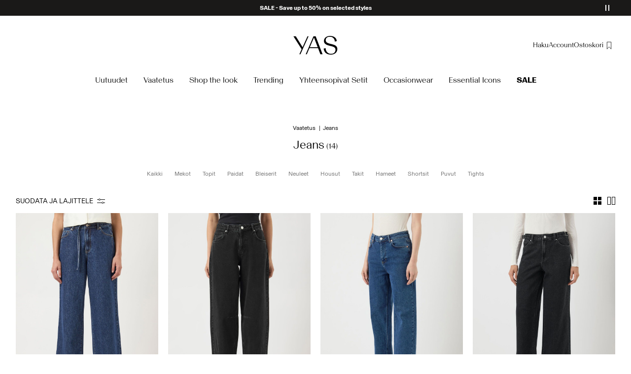

--- FILE ---
content_type: text/html;charset=UTF-8
request_url: https://www.y-a-s.com/fi-fi/osta-tuoteryhmaen-perusteella/farkut/
body_size: 26740
content:
<!DOCTYPE html>
<html lang="fi"
data-locale="fi_FI"
data-environment="2"
data-t="2026-01-18T12:13:51.596Z"
>
<head>

<script type="text/javascript" src="https://www.y-a-s.com/fi-fi/uncached" defer></script>





<script>
    if (!('customElements' in window)) {
        location.replace("/fi-fi/incompatiblebrowser");
    }
</script>

<script>
    if (/Highstreet/i.test(navigator.userAgent)) {
        document.documentElement.classList.add('highstreet-app');
    }

    if (/canvas/i.test(navigator.userAgent)) {
        document.documentElement.classList.add('canvas-app');
    }
</script>

<script defer type="text/javascript" src="/on/demandware.static/Sites-ys-Site/-/fi_FI/v1768717914596/js/main.js"></script>


<meta charset="UTF-8">
<meta http-equiv="x-ua-compatible" content="ie=edge">
<meta name="viewport" content="width=device-width, initial-scale=1.0, minimum-scale=1.0, maximum-scale=2.0">


    <script>
        dataLayer = [{"page":{"brand":"ys","market":"FI","lang":"fi","type":"plp","category":"ys-jeans"},"ecommerce":{"currencyCode":"EUR"}}];
    </script>

    <script>
        window.dataLayer.push({
            originalLocation: document.location.protocol + '//' +
                document.location.hostname +
                document.location.pathname +
                document.location.search
        });
    </script>

















    <script>
        window.lipscoreEnabled = false;
    </script>








    <script type="text/javascript">
        window.addEventListener('load', function(){
            if(window.top !== window.self){
                return;
            }

            if (/Highstreet/i.test(navigator.userAgent)) {
                return;
            }

            var script = document.createElement('script');
            script.setAttribute('id', "CookieConsent");
            script.setAttribute('data-culture', "fi");
            script.src = 'https://policy.app.cookieinformation.com/uc.js';
            document.head.appendChild(script);
        }, false);

        window.addEventListener('CookieInformationAPIReady', function() {
            if (window.location.href.includes('privacy-policy.html') || 
                window.location.href.includes('cookie-policy.html')) {
                var t = setTimeout(() => {
                    (typeof hideCookieBanner === 'function') && hideCookieBanner();
                    clearTimeout(t);
                }, 10);
            }
        });
    </script>

    

    
    
    <script type="text/javascript">
        function gtag() { dataLayer.push(arguments); }
        gtag('set', 'developer_id.dNzMyY2', true);
        gtag('consent', 'default',
            {
                'ad_storage': 'denied',
                'analytics_storage': 'denied'
            }
        );

        function cookieInformationUpdateConsent () {    
            const cookieCatStatistic = window.CookieInformation.getConsentGivenFor('cookie_cat_statistic');
            if (cookieCatStatistic) {
                window.gtag('consent', 'update', { 'analytics_storage': 'granted' });
            }

            const cookieCatFunctional = window.CookieInformation.getConsentGivenFor('cookie_cat_functional');
            if (cookieCatFunctional) {
                window.gtag('consent', 'update', { 'ad_storage': 'granted' });
            }
        }

        window.addEventListener('CookieInformationConsentGiven', cookieInformationUpdateConsent);
    </script>




<!-- TrustBox script -->



<!-- End TrustBox script -->















<title>Naisten farkut ja Denim | Skinny, muotoilevat jne. | YAS ®</title>

<meta name="description" content="Klassiset naisten farkut. Skinny-, girlfriend- tai muotoilevat farkut."/>
<meta name="keywords" content="Welcome to YAS, Your Apparel &amp; Style. With our contemporary qualities we offer affordable clothing. Fast delivery &amp; 100 day returns on all orders."/>




    <link rel="next" href="https://www.y-a-s.com/fi-fi/osta-tuoteryhmaen-perusteella/farkut/?start=12&amp;sz=12" />






    


<!--Google Tag Manager-->


<script>
    window.addEventListener('DOMContentLoaded', function(){
        var l = 'dataLayer';
        window[l] = window[l] || [];
        window[l].push({
            'gtm.start': new Date().getTime(),
            event: 'gtm.js'
        });

        var f = document.getElementsByTagName('script')[0],
            j = document.createElement('script'),
            dl = l != 'dataLayer' ? '&l=' + l : '';
        j.async = true;
        j.src = '//' + 'sst.y-a-s.com' + '/gtm.js?id=' + 'GTM-M8L8QRK' + dl;
        f.parentNode.insertBefore(j, f);
    }, false);
</script>

<!--End Google TagManager-->



    
        <meta property="og:image" content="https://www.y-a-s.com/on/demandware.static/Sites-ys-Site/-/default/dw9a746391/images/logo.png">
    

    
        <meta property="og:type" content="website">
    

    
        <meta property="og:title" content="Naisten farkut ja Denim | Skinny, muotoilevat jne. | YAS &reg;">
    

    
        <meta property="og:locale" content="fi_FI">
    

    
        <meta name="robots" content="index, follow">
    

    

    
        <meta property="og:url" content="https://www.y-a-s.com/fi-fi/osta-tuoteryhmaen-perusteella/farkut/">
    

    
        <meta property="og:description" content="Klassiset naisten farkut. Skinny-, girlfriend- tai muotoilevat farkut.">
    


<link rel="icon" type="image/png" href="/on/demandware.static/Sites-ys-Site/-/default/dwc5be5dfb/images/favicon-16x16.png" sizes="16x16" />





    
    <link rel="preload" href="/on/demandware.static/Sites-ys-Site/-/fi_FI/v1768717914596/fonts/Basel-Grotesk-Regular.woff2" as="font" type="font/woff2" crossorigin="anonymous" />


<link rel="stylesheet" href="/on/demandware.static/Sites-ys-Site/-/fi_FI/v1768717914596/css/global.css" />


    <link rel="stylesheet" href="/on/demandware.static/Sites-ys-Site/-/fi_FI/v1768717914596/css/search.css"  />



    <meta name="google-site-verification" content="FYkDS40unITCpm9H2QgCV3x41w2Gh35YW0ZMO1xdgic" />



    <meta name="facebook-domain-verification" content="2jp145lcwgzi53d89v63df3ppyhxri" />









    <script>
        (function(){
            var script = document.createElement('script');
            script.src = 'https://cdn.scratcher.io/embed/17649.js';
            script.defer = true;

            document.head.appendChild(script);
        })();
    </script>


<!--<script type="text/javascript">-->
<!--</script>-->







<link rel="canonical" href="https://www.y-a-s.com/fi-fi/osta-tuoteryhmaen-perusteella/farkut/"/>




<link rel="alternate" href="https://www.y-a-s.com/en-gb/shop-by-category/jeans/" hreflang="en-GB" />

<link rel="alternate" href="https://www.y-a-s.com/fr-fr/shoppez-par-categorie/jeans/" hreflang="fr-FR" />

<link rel="alternate" href="https://www.y-a-s.com/de-de/nach-kategorie-shoppen/jeans/" hreflang="de-DE" />

<link rel="alternate" href="https://www.y-a-s.com/en-nl/shop-by-category/jeans/" hreflang="en-NL" />

<link rel="alternate" href="https://www.y-a-s.com/en-pl/shop-by-category/jeans/" hreflang="en-PL" />

<link rel="alternate" href="https://www.y-a-s.com/en-de/shop-by-category/jeans/" hreflang="en-DE" />

<link rel="alternate" href="https://www.y-a-s.com/en-no/shop-by-category/jeans/" hreflang="en-NO" />

<link rel="alternate" href="https://www.y-a-s.com/it-it/acquista-per-categoria/jeans/" hreflang="it-IT" />

<link rel="alternate" href="https://www.y-a-s.com/en-be/shop-by-category/jeans/" hreflang="en-BE" />

<link rel="alternate" href="https://www.y-a-s.com/en-fi/shop-by-category/jeans/" hreflang="en-FI" />

<link rel="alternate" href="https://www.y-a-s.com/pl-pl/shop-by-category/jeans/" hreflang="pl-PL" />

<link rel="alternate" href="https://www.y-a-s.com/no-no/shop-etter-kategori/jeans/" hreflang="no-NO" />

<link rel="alternate" href="https://www.y-a-s.com/en-es/shop-by-category/jeans/" hreflang="en-ES" />

<link rel="alternate" href="https://www.y-a-s.com/en-it/shop-by-category/jeans/" hreflang="en-IT" />

<link rel="alternate" href="https://www.y-a-s.com/fr-ch/shoppez-par-categorie/jeans/" hreflang="fr-CH" />

<link rel="alternate" href="https://www.y-a-s.com/fi-fi/osta-tuoteryhmaen-perusteella/farkut/" hreflang="fi-FI" />

<link rel="alternate" href="https://www.y-a-s.com/en-at/shop-by-category/jeans/" hreflang="en-AT" />

<link rel="alternate" href="https://www.y-a-s.com/en-ie/shop-by-category/jeans/" hreflang="en-IE" />

<link rel="alternate" href="https://www.y-a-s.com/de-ch/nach-kategorie-shoppen/jeans/" hreflang="de-CH" />

<link rel="alternate" href="https://www.y-a-s.com/en-ch/shop-by-category/jeans/" hreflang="en-CH" />

<link rel="alternate" href="https://www.y-a-s.com/sv-se/shoppa-efter-kategori/jeans/" hreflang="sv-SE" />

<link rel="alternate" href="https://www.y-a-s.com/da-dk/shop-per-kategori/jeans/" hreflang="da-DK" />

<link rel="alternate" href="https://www.y-a-s.com/nl-nl/shop-op-categorie/jeans/" hreflang="nl-NL" />

<link rel="alternate" href="https://www.y-a-s.com/en-dk/shop-by-category/jeans/" hreflang="en-DK" />

<link rel="alternate" href="https://www.y-a-s.com/de-at/nach-kategorie-shoppen/jeans/" hreflang="de-AT" />

<link rel="alternate" href="https://www.y-a-s.com/nl-be/shop-op-categorie/jeans/" hreflang="nl-BE" />

<link rel="alternate" href="https://www.y-a-s.com/en-fr/shop-by-category/jeans/" hreflang="en-FR" />

<link rel="alternate" href="https://www.y-a-s.com/es-es/comprar-por-categor%C3%ADas/jeans/" hreflang="es-ES" />

<link rel="alternate" href="https://www.y-a-s.com/en-se/shop-by-category/jeans/" hreflang="en-SE" />

<link rel="alternate" href="https://www.y-a-s.com/fr-be/shoppez-par-categorie/jeans/" hreflang="fr-BE" />

<link rel="alternate" href="https://www.y-a-s.com/en-gb/shop-by-category/jeans/" hreflang="x-default" />


<script type="text/javascript">//<!--
/* <![CDATA[ (head-active_data.js) */
var dw = (window.dw || {});
dw.ac = {
    _analytics: null,
    _events: [],
    _category: "",
    _searchData: "",
    _anact: "",
    _anact_nohit_tag: "",
    _analytics_enabled: "true",
    _timeZone: "Europe/Amsterdam",
    _capture: function(configs) {
        if (Object.prototype.toString.call(configs) === "[object Array]") {
            configs.forEach(captureObject);
            return;
        }
        dw.ac._events.push(configs);
    },
	capture: function() { 
		dw.ac._capture(arguments);
		// send to CQ as well:
		if (window.CQuotient) {
			window.CQuotient.trackEventsFromAC(arguments);
		}
	},
    EV_PRD_SEARCHHIT: "searchhit",
    EV_PRD_DETAIL: "detail",
    EV_PRD_RECOMMENDATION: "recommendation",
    EV_PRD_SETPRODUCT: "setproduct",
    applyContext: function(context) {
        if (typeof context === "object" && context.hasOwnProperty("category")) {
        	dw.ac._category = context.category;
        }
        if (typeof context === "object" && context.hasOwnProperty("searchData")) {
        	dw.ac._searchData = context.searchData;
        }
    },
    setDWAnalytics: function(analytics) {
        dw.ac._analytics = analytics;
    },
    eventsIsEmpty: function() {
        return 0 == dw.ac._events.length;
    }
};
/* ]]> */
// -->
</script>
<script type="text/javascript">//<!--
/* <![CDATA[ (head-cquotient.js) */
var CQuotient = window.CQuotient = {};
CQuotient.clientId = 'bdtc-ys';
CQuotient.realm = 'BDTC';
CQuotient.siteId = 'ys';
CQuotient.instanceType = 'prd';
CQuotient.locale = 'fi_FI';
CQuotient.fbPixelId = '__UNKNOWN__';
CQuotient.activities = [];
CQuotient.cqcid='';
CQuotient.cquid='';
CQuotient.cqeid='';
CQuotient.cqlid='';
CQuotient.apiHost='api.cquotient.com';
/* Turn this on to test against Staging Einstein */
/* CQuotient.useTest= true; */
CQuotient.useTest = ('true' === 'false');
CQuotient.initFromCookies = function () {
	var ca = document.cookie.split(';');
	for(var i=0;i < ca.length;i++) {
	  var c = ca[i];
	  while (c.charAt(0)==' ') c = c.substring(1,c.length);
	  if (c.indexOf('cqcid=') == 0) {
		CQuotient.cqcid=c.substring('cqcid='.length,c.length);
	  } else if (c.indexOf('cquid=') == 0) {
		  var value = c.substring('cquid='.length,c.length);
		  if (value) {
		  	var split_value = value.split("|", 3);
		  	if (split_value.length > 0) {
			  CQuotient.cquid=split_value[0];
		  	}
		  	if (split_value.length > 1) {
			  CQuotient.cqeid=split_value[1];
		  	}
		  	if (split_value.length > 2) {
			  CQuotient.cqlid=split_value[2];
		  	}
		  }
	  }
	}
}
CQuotient.getCQCookieId = function () {
	if(window.CQuotient.cqcid == '')
		window.CQuotient.initFromCookies();
	return window.CQuotient.cqcid;
};
CQuotient.getCQUserId = function () {
	if(window.CQuotient.cquid == '')
		window.CQuotient.initFromCookies();
	return window.CQuotient.cquid;
};
CQuotient.getCQHashedEmail = function () {
	if(window.CQuotient.cqeid == '')
		window.CQuotient.initFromCookies();
	return window.CQuotient.cqeid;
};
CQuotient.getCQHashedLogin = function () {
	if(window.CQuotient.cqlid == '')
		window.CQuotient.initFromCookies();
	return window.CQuotient.cqlid;
};
CQuotient.trackEventsFromAC = function (/* Object or Array */ events) {
try {
	if (Object.prototype.toString.call(events) === "[object Array]") {
		events.forEach(_trackASingleCQEvent);
	} else {
		CQuotient._trackASingleCQEvent(events);
	}
} catch(err) {}
};
CQuotient._trackASingleCQEvent = function ( /* Object */ event) {
	if (event && event.id) {
		if (event.type === dw.ac.EV_PRD_DETAIL) {
			CQuotient.trackViewProduct( {id:'', alt_id: event.id, type: 'raw_sku'} );
		} // not handling the other dw.ac.* events currently
	}
};
CQuotient.trackViewProduct = function(/* Object */ cqParamData){
	var cq_params = {};
	cq_params.cookieId = CQuotient.getCQCookieId();
	cq_params.userId = CQuotient.getCQUserId();
	cq_params.emailId = CQuotient.getCQHashedEmail();
	cq_params.loginId = CQuotient.getCQHashedLogin();
	cq_params.product = cqParamData.product;
	cq_params.realm = cqParamData.realm;
	cq_params.siteId = cqParamData.siteId;
	cq_params.instanceType = cqParamData.instanceType;
	cq_params.locale = CQuotient.locale;
	
	if(CQuotient.sendActivity) {
		CQuotient.sendActivity(CQuotient.clientId, 'viewProduct', cq_params);
	} else {
		CQuotient.activities.push({activityType: 'viewProduct', parameters: cq_params});
	}
};
/* ]]> */
// -->
</script>
<!-- Demandware Apple Pay -->

<style type="text/css">ISAPPLEPAY{display:inline}.dw-apple-pay-button,.dw-apple-pay-button:hover,.dw-apple-pay-button:active{background-color:black;background-image:-webkit-named-image(apple-pay-logo-white);background-position:50% 50%;background-repeat:no-repeat;background-size:75% 60%;border-radius:5px;border:1px solid black;box-sizing:border-box;margin:5px auto;min-height:30px;min-width:100px;padding:0}
.dw-apple-pay-button:after{content:'Apple Pay';visibility:hidden}.dw-apple-pay-button.dw-apple-pay-logo-white{background-color:white;border-color:white;background-image:-webkit-named-image(apple-pay-logo-black);color:black}.dw-apple-pay-button.dw-apple-pay-logo-white.dw-apple-pay-border{border-color:black}</style>


    
        <script type="application/ld+json">
            {"@context":"https://schema.org/","@type":"ItemList","itemListElement":[{"@type":"ListItem","position":1,"url":"https://www.y-a-s.com/fi-fi/yasalia-mw%2C-vyoelliset-wide-fit--farkut-26039438_MediumBlueDenim.html","name":"YASALIA MW, VYÖLLISET WIDE FIT -FARKUT","identifier":"26039438_MediumBlueDenim","image":"https://www.y-a-s.com/dw/image/v2/BDTC_PRD/on/demandware.static/-/Sites-pim-catalog/default/dwcc69460d/pim-static/YS/26039438/26039438_MediumBlueDenim_001.jpg?sw=120&sh=160"},{"@type":"ListItem","position":2,"url":"https://www.y-a-s.com/fi-fi/yaslisa-mw-barrel-fit--farkut-26040110_DarkGreyDenim.html","name":"YASLISA MW BARREL FIT -FARKUT","identifier":"26040110_DarkGreyDenim","image":"https://www.y-a-s.com/dw/image/v2/BDTC_PRD/on/demandware.static/-/Sites-pim-catalog/default/dwa27f1948/pim-static/YS/26040110/26040110_DarkGreyDenim_001.jpg?sw=120&sh=160"},{"@type":"ListItem","position":3,"url":"https://www.y-a-s.com/fi-fi/yasrosie-hw-suoralahkeiset-farkut-26038508_MediumBlueDenim.html","name":"YASROSIE HW SUORALAHKEISET FARKUT","identifier":"26038508_MediumBlueDenim","image":"https://www.y-a-s.com/dw/image/v2/BDTC_PRD/on/demandware.static/-/Sites-pim-catalog/default/dw7a1c869d/pim-static/YS/26038508/26038508_MediumBlueDenim_001.jpg?sw=120&sh=160"},{"@type":"ListItem","position":4,"url":"https://www.y-a-s.com/fi-fi/yassatirani-mw-wide-fit--farkut-26039189_DarkGreyDenim.html","name":"YASSATIRANI MW WIDE FIT -FARKUT","identifier":"26039189_DarkGreyDenim","image":"https://www.y-a-s.com/dw/image/v2/BDTC_PRD/on/demandware.static/-/Sites-pim-catalog/default/dw9b4bd41a/pim-static/YS/26039189/26039189_DarkGreyDenim_001.jpg?sw=120&sh=160"},{"@type":"ListItem","position":5,"url":"https://www.y-a-s.com/fi-fi/yaslami-wide-fit--farkut-26038205_DarkBrownDenim.html","name":"YASLAMI WIDE FIT -FARKUT","identifier":"26038205_DarkBrownDenim","image":"https://www.y-a-s.com/dw/image/v2/BDTC_PRD/on/demandware.static/-/Sites-pim-catalog/default/dw1fbff98e/pim-static/YS/26038205/26038205_DarkBrownDenim_001.jpg?sw=120&sh=160"},{"@type":"ListItem","position":6,"url":"https://www.y-a-s.com/fi-fi/yassiva-wide-fit--farkut-26038397_MediumBlueDenim_1210133.html","name":"YASSIVA WIDE FIT -FARKUT","identifier":"26038397_MediumBlueDenim_1210133","image":"https://www.y-a-s.com/dw/image/v2/BDTC_PRD/on/demandware.static/-/Sites-pim-catalog/default/dwb50e0555/pim-static/YS/26038397/26038397_MediumBlueDenim_1210133_001.jpg?sw=120&sh=160"},{"@type":"ListItem","position":7,"url":"https://www.y-a-s.com/fi-fi/yaslua-nilkkapituinen-barrel-fit--farkut-26039223_MediumBlueDenim_1308919.html","name":"YASLUA NILKKAPITUINEN BARREL FIT -FARKUT","identifier":"26039223_MediumBlueDenim_1308919","image":"https://www.y-a-s.com/dw/image/v2/BDTC_PRD/on/demandware.static/-/Sites-pim-catalog/default/dw9a88c221/pim-static/YS/26039223/26039223_MediumBlueDenim_1308919_001.jpg?sw=120&sh=160"},{"@type":"ListItem","position":8,"url":"https://www.y-a-s.com/fi-fi/yaslua-nilkkapituinen-barrel-fit--farkut-26039223_Incense.html","name":"YASLUA NILKKAPITUINEN BARREL FIT -FARKUT","identifier":"26039223_Incense","image":"https://www.y-a-s.com/dw/image/v2/BDTC_PRD/on/demandware.static/-/Sites-pim-catalog/default/dw46437347/pim-static/YS/26039223/26039223_Incense_001.jpg?sw=120&sh=160"},{"@type":"ListItem","position":9,"url":"https://www.y-a-s.com/fi-fi/yasnoelle%2C-painonapilliset-farkut-26039662_DarkGreyDenim.html","name":"YASNOELLE, PAINONAPILLISET FARKUT","identifier":"26039662_DarkGreyDenim","image":"https://www.y-a-s.com/dw/image/v2/BDTC_PRD/on/demandware.static/-/Sites-pim-catalog/default/dwf46004cc/pim-static/YS/26039662/26039662_DarkGreyDenim_001.jpg?sw=120&sh=160"},{"@type":"ListItem","position":10,"url":"https://www.y-a-s.com/fi-fi/yastira-wide-fit--farkut-26038096_LightBlueDenim_1199496.html","name":"YASTIRA WIDE FIT -FARKUT","identifier":"26038096_LightBlueDenim_1199496","image":"https://www.y-a-s.com/dw/image/v2/BDTC_PRD/on/demandware.static/-/Sites-pim-catalog/default/dwd11a401d/pim-static/YS/26038096/26038096_LightBlueDenim_1199496_001.jpg?sw=120&sh=160"},{"@type":"ListItem","position":11,"url":"https://www.y-a-s.com/fi-fi/yasrosie-hw-suoralahkeiset-farkut-26038508_DarkGreyDenim.html","name":"YASROSIE HW SUORALAHKEISET FARKUT","identifier":"26038508_DarkGreyDenim","image":"https://www.y-a-s.com/dw/image/v2/BDTC_PRD/on/demandware.static/-/Sites-pim-catalog/default/dwb6a71deb/pim-static/YS/26038508/26038508_DarkGreyDenim_001.jpg?sw=120&sh=160"},{"@type":"ListItem","position":12,"url":"https://www.y-a-s.com/fi-fi/yaslora-mw-suoralahkeiset-farkut-26038342_DarkBlueDenim_1208581.html","name":"YASLORA MW SUORALAHKEISET FARKUT","identifier":"26038342_DarkBlueDenim_1208581","image":"https://www.y-a-s.com/dw/image/v2/BDTC_PRD/on/demandware.static/-/Sites-pim-catalog/default/dw9b03bd3f/pim-static/YS/26038342/26038342_DarkBlueDenim_1208581_001.jpg?sw=120&sh=160"}]}
        </script>
    
        <script type="application/ld+json">
            {"@context":"https://schema.org/","@type":"BreadcrumbList","itemListElement":[{"@type":"ListItem","position":1,"item":{"@id":"https://www.y-a-s.com/fi-fi/home","name":"Etusivu"}},{"@type":"ListItem","position":2,"item":{"@id":"https://www.y-a-s.com/fi-fi/osta-tuoteryhmaen-perusteella/","name":"Vaatetus"}},{"@type":"ListItem","position":3,"item":{"@id":"https://www.y-a-s.com/fi-fi/osta-tuoteryhmaen-perusteella/farkut/","name":"Jeans"}}]}
        </script>
    



<meta name=version content=1.0.1209 />

</head>
<body
id="site-ys"
data-ping-url="https://www.y-a-s.com/fi-fi/ping"
data-wishlist-enabled="true"
data-wishlist-add="/fi-fi/wishlist/addproduct"
data-wishlist-remove="/on/demandware.store/Sites-ys-Site/fi_FI/Wishlist-RemoveProduct"
data-wishlist="/on/demandware.store/Sites-ys-Site/fi_FI/Wishlist-GetListJson"
data-mc-url="/on/demandware.store/Sites-ys-Site/fi_FI/MCAnalytics-Handle"
class="page-search-show"
>
<!-- VoyadoTracking Script --><script>(function (i, s, o, g, r, a, m) {i['VoyadoAnalyticsObject'] = r;i[r] = i[r] || function () { (i[r].q = i[r].q || []).push(arguments) }, i[r].l = 1 * new Date();a = s.createElement(o), m = s.getElementsByTagName(o)[0];a.async = 1;a.src = g;m.parentNode.insertBefore(a, m)})(window, document, 'script', 'https://assets.voyado.com/jsfiles/analytics_0.1.7.min.js', 'va');va('setTenant', 'yas');</script><!-- End VoyadoTracking Script --><!-- VoyadoTracking Variables --><script>window.VOYADO_TRACKING = true; 
window.VOYADO_TRACK_PRODUCT_VIEW = true; 
window.VOYADO_TRACK_ABANDONED_CART = true; 
window.VOYADO_GET_CONTACT_URL = '/on/demandware.store/Sites-ys-Site/fi_FI/VoyadoTracking-GetContactId'; 
window.VOYADO_GET_CART_URL = '/on/demandware.store/Sites-ys-Site/fi_FI/VoyadoTracking-GetCart'; 
</script><!-- End VoyadoTracking Variables --><!-- Relewise Script --><script>(function (i, s, o, g, r, a, m) {a = s.createElement(o), m = s.getElementsByTagName(o)[0];a.async = 1;a.src = g;m.parentNode.insertBefore(a, m)})(window, document, 'script', 'https://www.y-a-s.com/on/demandware.store/Sites-ys-Site/fi_FI/Relewise-Tracking');</script><!-- End Relewise Tracking Script -->

<svg version="1.1" xmlns="http://www.w3.org/2000/svg" xmlns:xlink="http://www.w3.org/2000/svg" style="display: none;">
    <defs>
        <g id="icon-wishlist">
            <path d="M 7.3496094,4.3496094 V 18.587891 L 11.240234,14.265625 11.5,13.976563 l 0.259766,0.289062 3.890625,4.322266 V 4.3496094 Z" />
        </g>
        <g id="icon-wishlist-service" transform="translate(0,1)">
            <path fill-rule="evenodd" clip-rule="evenodd" d="M 7.3496094,4.3496094 V 18.587891 L 11.240234,14.265625 11.5,13.976563 l 0.259766,0.289062 3.890625,4.322266 V 4.3496094 Z" stroke="#000000" />
        </g>
        <g id="icon-toggle-four">
            <rect x="0.5" y="0.5" width="6" height="6" stroke="black"/>
            <rect x="9.5" y="0.5" width="6" height="6" stroke="black"/>
            <rect x="0.5" y="9.5" width="6" height="6" stroke="black"/>
            <rect x="9.5" y="9.5" width="6" height="6" stroke="black"/>
        </g>
        <g id="icon-toggle-two">
            <rect x="0.5" y="0.5" width="6" height="15" stroke="black"/>
            <rect x="9.5" y="0.5" width="6" height="15" stroke="black"/>
        </g>
        <g id="icon-toggle-one">
            <rect x="0.5" y="0.5" width="15" height="15" stroke="black"/>
        </g>
    </defs>
</svg>




<!--Google Tag Manager-->

<noscript>
<iframe src="//sst.y-a-s.com/ns.html?id=GTM-M8L8QRK" height="0" width="0" style="display:none;visibility:hidden;"></iframe>
</noscript>

<!--End Google Tag Manager-->
<div class="page" data-action="Search-Show" data-querystring="cgid=ys-jeans">















































	 


	


    
        
        
        <div class="slim-banner slim-banner-has-controls" data-layer-promotion-view="{&quot;id&quot;:&quot;Slim banner&quot;,&quot;name&quot;:&quot;Slim banner widget&quot;,&quot;row_id&quot;:&quot;slim-header-banner&quot;,&quot;column_id&quot;:1}">
            <div class="slim-banner-wrapper">
                
                    
                    
                        
                        
                            
                                <style type="text/css">
                                    .slim-banner { background-color: #1A1918 !important;}
.slim-banner .slim-banner-controls { background-color: #1A1918 !important;}
.slim-banner, .slim-banner a { color: #ffffff !important;}
.slim-banner .slim-banner-controls .slim-banner-button { background-color: #ffffff !important;}
                                </style>
                            
                            <p
                                data-id="ys-slim-banner-mid-season-sale"
                                data-layer-action="widgetClick"
                                data-layer-click-info="{&quot;event&quot;:&quot;promotionClick&quot;,&quot;ecommerce&quot;:{&quot;promoClick&quot;:{&quot;promotions&quot;:[{&quot;id&quot;:&quot;Slim banner&quot;,&quot;name&quot;:&quot;Slim banner widget&quot;,&quot;row_id&quot;:&quot;slim-header-banner&quot;,&quot;column_id&quot;:1}]}}}"
                                data-promo-action-info="CTA | Position 0">
                                <a href="https://www.y-a-s.com/fi-fi/sale/">SALE - Save up to 50% on selected styles</a>
                            </p>
                        
                    
                
                    
                    
                        
                        
                            
                                <style type="text/css">
                                    .slim-banner { background-color: #1A1918 !important;}
.slim-banner .slim-banner-controls { background-color: #1A1918 !important;}
.slim-banner, .slim-banner a { color: #ffffff !important;}
.slim-banner .slim-banner-controls .slim-banner-button { background-color: #ffffff !important;}
.slim-banner, .slim-banner a { font-weight: 600 !important;}
                                </style>
                            
                            <p
                                data-id="ys-slim-banner-myaccount"
                                data-layer-action="widgetClick"
                                data-layer-click-info="{&quot;event&quot;:&quot;promotionClick&quot;,&quot;ecommerce&quot;:{&quot;promoClick&quot;:{&quot;promotions&quot;:[{&quot;id&quot;:&quot;Slim banner&quot;,&quot;name&quot;:&quot;Slim banner widget&quot;,&quot;row_id&quot;:&quot;slim-header-banner&quot;,&quot;column_id&quot;:1}]}}}"
                                data-promo-action-info="CTA | Position 1">
                                <a href="https://www.y-a-s.com/share?register=true">Luo tili ja hy&ouml;dynn&auml; 10% alennus</a>
                            </p>
                        
                    
                
                
                    <div class="slim-banner-controls">
                        <button class="slim-banner-button slim-banner-button--pause" type="button" aria-label="Controls Slim banner"></button>
                    </div>
                
            </div>
        </div>
        <script type="text/javascript">
            if (false || !/canvas/i.test(navigator.userAgent)) {
                document.body.classList.add('slim-banner--visible');
            }
        </script>
    

 
	



<div class="menu-overlay " aria-hidden="true"></div>

<div class="mini-cart-overlay" aria-hidden="true"></div>
<div class="account-menu-overlay" aria-hidden="true"></div>


<div class="service-bar__top-navigation">
    <button
        class="service-bar__back-button js-back-button"
        title="Palaa takaisin"
        data-home-link="https://www.y-a-s.com/fi-fi/home"
        aria-label="Palaa takaisin"></button>

    

    <button 
        class="service-bar__search-button-app icon__link"
        title="Haku"
        data-placeholder="Haku"
        data-event-label="App Top Bar"
        aria-label="Haku"></button>
</div>

<div class="service-bar__bottom-navigation">
    <a 
        class="bottom-navigation__home-button "
        title="Etusivu"
        href="/fi-fi/home"
        data-layer-action="serviceBarIconClick"
        data-label="Home | App Bottom Bar">
        <svg viewBox="0 0 24 24">
            <use href="https://www.y-a-s.com/on/demandware.static/Sites-ys-Site/-/fi_FI/v1768717914596/images/icon-defs-app.svg#icon-home-app"></use>
        </svg>
        <span>Etusivu</span>
    </a>

    <button 
        class="bottom-navigation__menu-button js-menu-burger-button-app"
        title="Valikko"
        data-menu-action="openMenu"
        data-menu-label="App Bottom Bar"
        aria-label="Menu">
        <svg viewBox="0 0 24 24">
            <use href="https://www.y-a-s.com/on/demandware.static/Sites-ys-Site/-/fi_FI/v1768717914596/images/icon-defs-app.svg#icon-burger-app"></use>
        </svg>
        <span>Valikko</span>
    </button>

    <a 
        class="bottom-navigation__wishlist-button "
        title="Toivelista"
        href="/fi-fi/wishlist"
        data-layer-action="serviceBarIconClick"
        data-label="Wishlist | App Bottom Bar">
        <svg viewBox="0 0 24 24">
            <use href="https://www.y-a-s.com/on/demandware.static/Sites-ys-Site/-/fi_FI/v1768717914596/images/icon-defs-app.svg#icon-wishlist-app"></use>
        </svg>
        <span>Toivelista</span>
    </a>

    <a 
        class="bottom-navigation__minicart-button "
        title="Ostoskori"
        href="/fi-fi/cart"
        data-action-url="/fi-fi/minicart"
        data-layer-action="serviceBarIconClick"
        data-label="Bag | App Bottom Bar">
        <svg viewBox="0 0 24 24">
            <use href="https://www.y-a-s.com/on/demandware.static/Sites-ys-Site/-/fi_FI/v1768717914596/images/icon-defs-app.svg#icon-minicart-app"></use>
        </svg>
        <span>Ostoskori</span>
    </a>

    
    <a 
        class="bottom-navigation__account-button js-registered hidden "
        title="K&auml;ytt&auml;j&auml;tili"
        href="/fi-fi/account"
        data-layer-action="serviceBarIconClick"
        data-label="My account | App Bottom Bar">
        <svg viewBox="0 0 24 24">
            <use href="https://www.y-a-s.com/on/demandware.static/Sites-ys-Site/-/fi_FI/v1768717914596/images/icon-defs-app.svg#icon-account-app"></use>
        </svg>
        <span>K&auml;ytt&auml;j&auml;tili</span>
    </a>
    <a 
        class="bottom-navigation__account-button js-unregistered "
        title="K&auml;ytt&auml;j&auml;tili"
        href="/fi-fi/login"
        data-layer-action="serviceBarIconClick"
        data-label="Sign in | App Bottom Bar">
        <svg viewBox="0 0 24 24">
            <use href="https://www.y-a-s.com/on/demandware.static/Sites-ys-Site/-/fi_FI/v1768717914596/images/icon-defs-app.svg#icon-account-app"></use>
        </svg>
        <span>K&auml;ytt&auml;j&auml;tili</span>
        <span class="bottom-navigation__account-notification"></span>
    </a>
</div>



<div class="page-header-container">
    <header class="header header--primary header--centered-logo header--icon-bar">
    <div class="header__service-bar-mobile">
        <button class="service-bar-mobile__menu-button js-menu-burger-button"
            data-menu-action="openMenu"
            aria-label="Menu">
                <span class="service-bar__text-icon">Valikko</span>
            </button>
        <div class="service-bar-mobile__search-placeholder"></div>
    </div>

    
    <div class="header__logo">
        <a
    href="/fi-fi/home"
    class="header__logo-link "
    title="Palaa etusivulle"
    data-layer-action="logoClick"
    tabindex="0">
</a>

    </div>

    
    



<div class="header__service-bar">
    <div class="service-bar">
        
        <div class="service-bar__search">
            <button class="service-bar__search-button service-bar__icon"
                    type="button"
                    title="Haku"
                    data-placeholder="Haku"
                    aria-label="Haku">
                    <span class="service-bar__text-icon">Haku</span> 
            </button>
        </div>

        
        <div class="service-bar__account  account-menu">
            <div class="account-menu__button js-registered hidden">
                <a class="service-bar__icon"
                    href="/fi-fi/account"
                    data-layer-action="myAccountClick"
                    data-label="My account"
                    title="Oma Tili">
                    <span class="service-bar__text-icon">Account</span> 
                </a>
            </div>
            <div class="account-menu__button js-unregistered hidden">
                <a class=" service-bar__icon"
                    href="/fi-fi/login"
                    data-layer-action="myAccountClick"
                    data-label="Sign in"
                    title="Kirjaudu sis&auml;&auml;n">
                    <span class="service-bar__text-icon">Account</span> 
                </a>
                <span class="account-menu__button-notification"></span>
            </div>

            <div class="account-menu__flyout">
                <ul class="account-menu__list" tabindex="-1">
                    <li>
                        <a href="/fi-fi/account" 
                            tabindex="-1" 
                            aria-hidden="true"
                            data-layer-action="myAccountDropdownClick"
                            data-label="Dashboard"
                        >
                            Yhteenveto
                        </a>
                    </li>
                    <li>
                        <a href="https://www.y-a-s.com/fi-fi/account/orders"
                            tabindex="-1" 
                            aria-hidden="true"
                            data-layer-action="myAccountDropdownClick"
                            data-label="Order history"
                        >
                            Tilaukset
                        </a>
                    </li>
                    
                    <li>
                        <a href="https://www.y-a-s.com/fi-fi/account/profile"
                            tabindex="-1" 
                            aria-hidden="true"
                            data-layer-action="myAccountDropdownClick"
                            data-label="Profile"
                        >
                            Profiili
                        </a>
                    </li>
                    
                        <li>
                            <a href="/fi-fi/account/newsletter-edit"
                                tabindex="-1" 
                                aria-hidden="true"
                                data-layer-action="myAccountDropdownClick"
                                data-label="Newsletter"
                            >
                                Newsletters
                            </a>
                        </li>
                    
                    <li class="account-menu__list-item account-menu__list-item--wishlist">
                        <a href="/fi-fi/wishlist"
                            tabindex="-1" 
                            aria-hidden="true"
                            data-layer-action="myAccountDropdownClick"
                            data-label="Wishlist"
                        >
                            Toivelista
                        </a>
                    </li>
                    <li>
                        <a href="https://www.y-a-s.com/fi-fi/account/addresses"
                            tabindex="-1" 
                            aria-hidden="true"
                            data-layer-action="myAccountDropdownClick"
                            data-label="Addresses"
                        >
                            Osoitteet
                        </a>
                    </li>
                    <li class="account-menu__list-item account-menu__list-item--support">
                        <a href="https://support.y-a-s.com/hc/fi-fi"
                            tabindex="-1" 
                            aria-hidden="true"
                            data-layer-action="myAccountDropdownClick"
                            data-label="Support"
                        >
                            Tuki
                        </a>
                    </li>
                    <li>
                        <a href="/fi-fi/logout"
                            tabindex="-1" 
                            aria-hidden="true"
                            data-layer-action="myAccountDropdownClick"
                            data-click-action="logout"
                            data-label="Sign out"
                        >
                            Kirjaudu Ulos
                        </a>
                    </li>
                </ul>
            </div>
        </div>

        
            
            <div class="service-bar__wishlist">
                <a class="service-bar__wishlist-button service-bar__icon"
                    href="/fi-fi/wishlist"
                    title="Toivelista"
                    data-layer-action="serviceBarIconClick"
                    data-label="Wishlist"
                >
                    <svg viewBox="0 0 24 24">
                        <use href="#icon-wishlist-service"></use>
                    </svg>

                    <span class="service-bar__wishlist-button__count hidden">
                        
                        0
                    </span>
                </a>
            </div>
        

        
        <div class="service-bar__minicart-button service-bar__icon mini-cart"
            href="/fi-fi/cart"
            data-action-url="/fi-fi/minicart"
            data-layer-action="serviceBarIconClick"
            data-label="Bag"
        >
            
<a href="https://www.y-a-s.com/fi-fi/cart" title="Ostoskori" aria-haspopup="true">
    <span class="service-bar__text-icon">Ostoskori</span> 
    <span class="mini-cart__quantity mini-cart__quantity--hidden">
        
        0
    </span>
</a>
<div class="mini-cart__flyout">
    <div class="mini-cart__flyout__wrapper mini-cart__flyout__wrapper--placeholder loading-state-active-element">

    </div>
    <div class="remove-modal" id="removeProductModal" tabindex="-1" role="dialog" aria-labelledby="removeProductItemModal">
    <div class="remove-modal__content">
        <div class="remove-modal__body delete-confirmation-body" id="removeProductItemModal">
            Haluatko poistaa t&auml;m&auml;n tuotteen?
            <span class="remove-modal__bonus-info">T&auml;m&auml;n tuotteen poistaminen poistaa my&ouml;s ilmaislahjan (/-lahjat) ostoskoristasi.</span>
        </div>
        <div class="remove-modal__buttons">
            <button type="button" class="remove-modal__button--outline remove-modal__button-cancel" 
                    data-layer-action="cancelRemoveCartItem" 
                    data-dismiss="modal"
                    data-click-action="cancelRemove">
                Peruuta
            </button>
            <button type="button" class="remove-modal__button--primary remove-modal__button-confirm"
                    data-dismiss="modal"
                    data-action=""
                    data-click-action="confirmRemove">
                Poista
            </button>
        </div>
    </div>
</div>

</div>

        </div>
    </div>
</div>


    
    <div class="header__menu" data-burger-menu="full">
        <div class="menu-overlay-burger" data-menu-action="closeMenu"></div>
        <button
            class="menu-burger-close"
            type="button"
            data-menu-action="closeMenu"
            title="Sulje"
            aria-label="Sulje"></button>

        























































<nav class="menu-top-navigation 
    menu-top-navigation--shadow
     ">
        <nav class="menu-top-navigation-strip-container"
     data-inline-flyouts="false"
     data-combined-flyouts-url="https://www.y-a-s.com/fi-fi/topmenuflyouts"
>
    <ul class="menu-top-navigation-strip" role="menu">
        
            
                
            

            <li class="menu-top-navigation-strip__item "
                data-flyout-url="https://www.y-a-s.com/on/demandware.store/Sites-ys-Site/fi_FI/Menu-TopMenuCategory?category=ys-newin"
                data-topmenu-category-id="ys-newin"
                data-hover-menu-active="false"
                data-hover-menu-clickable="false"
            >
                <a
                    class="menu-top-navigation__link"
                    href="/fi-fi/uutuudet/"
                    target="_self"
                    data-menu-category="ys-newin"
                    data-title="Uutuudet"
                    data-layer-action="topMenuMainCategoryClick"
                    style=""
                    tabindex="0">
                    Uutuudet
                    
                </a>
                
                
                    <button
                        aria-expanded="false"
                        aria-haspopup="menu"
                        role="menuitem"
                        tabindex="0"
                        class="menu-top-navigation__accessibility_button">
                        <svg aria-hidden="true" focusable="false" viewBox="0 0 24 24" role="img" width="24px" height="24px" fill="none">
                            <path stroke="currentColor" stroke-width="1.5" d="M17.5 9.25l-5.5 5.5-5.5-5.5"></path>
                        </svg>
                    </button>
                
            </li>
        
            
                
            

            <li class="menu-top-navigation-strip__item "
                data-flyout-url="https://www.y-a-s.com/on/demandware.store/Sites-ys-Site/fi_FI/Menu-TopMenuCategory?category=ys-clothing"
                data-topmenu-category-id="ys-clothing"
                data-hover-menu-active="false"
                data-hover-menu-clickable="false"
            >
                <a
                    class="menu-top-navigation__link"
                    href="/fi-fi/osta-tuoteryhmaen-perusteella/"
                    target="_self"
                    data-menu-category="ys-clothing"
                    data-title="Vaatetus"
                    data-layer-action="topMenuMainCategoryClick"
                    style=""
                    tabindex="0">
                    Vaatetus
                    
                </a>
                
                
                    <button
                        aria-expanded="false"
                        aria-haspopup="menu"
                        role="menuitem"
                        tabindex="0"
                        class="menu-top-navigation__accessibility_button">
                        <svg aria-hidden="true" focusable="false" viewBox="0 0 24 24" role="img" width="24px" height="24px" fill="none">
                            <path stroke="currentColor" stroke-width="1.5" d="M17.5 9.25l-5.5 5.5-5.5-5.5"></path>
                        </svg>
                    </button>
                
            </li>
        
            
                
            

            <li class="menu-top-navigation-strip__item "
                data-flyout-url=""
                data-topmenu-category-id="ys-shop-the-look"
                data-hover-menu-active="false"
                data-hover-menu-clickable="false"
            >
                <a
                    class="menu-top-navigation__link"
                    href="/fi-fi/shop-the-look/"
                    target="_self"
                    data-menu-category="ys-shop-the-look"
                    data-title="Shop the look"
                    data-layer-action="topMenuMainCategoryClick"
                    style=""
                    tabindex="0">
                    Shop the look
                    
                </a>
                
                
            </li>
        
            
                
            

            <li class="menu-top-navigation-strip__item "
                data-flyout-url="https://www.y-a-s.com/on/demandware.store/Sites-ys-Site/fi_FI/Menu-TopMenuCategory?category=ys-trend-categories"
                data-topmenu-category-id="ys-trend-categories"
                data-hover-menu-active="false"
                data-hover-menu-clickable="false"
            >
                <a
                    class="menu-top-navigation__link"
                    href="/fi-fi/ys-trend-categories/"
                    target="_self"
                    data-menu-category="ys-trend-categories"
                    data-title="Trending"
                    data-layer-action="topMenuMainCategoryClick"
                    style=""
                    tabindex="0">
                    Trending
                    
                </a>
                
                
                    <button
                        aria-expanded="false"
                        aria-haspopup="menu"
                        role="menuitem"
                        tabindex="0"
                        class="menu-top-navigation__accessibility_button">
                        <svg aria-hidden="true" focusable="false" viewBox="0 0 24 24" role="img" width="24px" height="24px" fill="none">
                            <path stroke="currentColor" stroke-width="1.5" d="M17.5 9.25l-5.5 5.5-5.5-5.5"></path>
                        </svg>
                    </button>
                
            </li>
        
            
                
            

            <li class="menu-top-navigation-strip__item "
                data-flyout-url=""
                data-topmenu-category-id="ys-matching-sets"
                data-hover-menu-active="false"
                data-hover-menu-clickable="false"
            >
                <a
                    class="menu-top-navigation__link"
                    href="/fi-fi/yhteensopivat-setit/"
                    target="_self"
                    data-menu-category="ys-matching-sets"
                    data-title="Yhteensopivat Setit"
                    data-layer-action="topMenuMainCategoryClick"
                    style=""
                    tabindex="0">
                    Yhteensopivat Setit
                    
                </a>
                
                
            </li>
        
            
                
            

            <li class="menu-top-navigation-strip__item "
                data-flyout-url="https://www.y-a-s.com/on/demandware.store/Sites-ys-Site/fi_FI/Menu-TopMenuCategory?category=ys-occasion-wear"
                data-topmenu-category-id="ys-occasion-wear"
                data-hover-menu-active="false"
                data-hover-menu-clickable="false"
            >
                <a
                    class="menu-top-navigation__link"
                    href="/fi-fi/juhlavaatteet/"
                    target="_self"
                    data-menu-category="ys-occasion-wear"
                    data-title="Occasionwear"
                    data-layer-action="topMenuMainCategoryClick"
                    style=""
                    tabindex="0">
                    Occasionwear
                    
                </a>
                
                
                    <button
                        aria-expanded="false"
                        aria-haspopup="menu"
                        role="menuitem"
                        tabindex="0"
                        class="menu-top-navigation__accessibility_button">
                        <svg aria-hidden="true" focusable="false" viewBox="0 0 24 24" role="img" width="24px" height="24px" fill="none">
                            <path stroke="currentColor" stroke-width="1.5" d="M17.5 9.25l-5.5 5.5-5.5-5.5"></path>
                        </svg>
                    </button>
                
            </li>
        
            
                
            

            <li class="menu-top-navigation-strip__item "
                data-flyout-url=""
                data-topmenu-category-id="ys-wardrobe-essentials"
                data-hover-menu-active="false"
                data-hover-menu-clickable="false"
            >
                <a
                    class="menu-top-navigation__link"
                    href="/fi-fi/wardrobe-essentials/"
                    target="_self"
                    data-menu-category="ys-wardrobe-essentials"
                    data-title="Essential Icons"
                    data-layer-action="topMenuMainCategoryClick"
                    style=""
                    tabindex="0">
                    Essential Icons
                    
                </a>
                
                
            </li>
        
            
                
            

            <li class="menu-top-navigation-strip__item menu-top-navigation-strip__item--highlighted"
                data-flyout-url="https://www.y-a-s.com/on/demandware.store/Sites-ys-Site/fi_FI/Menu-TopMenuCategory?category=ys-sale"
                data-topmenu-category-id="ys-sale"
                data-hover-menu-active="false"
                data-hover-menu-clickable="false"
            >
                <a
                    class="menu-top-navigation__link"
                    href="/fi-fi/sale/"
                    target="_self"
                    data-menu-category="ys-sale"
                    data-title="Sale"
                    data-layer-action="topMenuMainCategoryClick"
                    style="color: #000000;"
                    tabindex="0">
                    Sale
                    
                </a>
                
                
                    <button
                        aria-expanded="false"
                        aria-haspopup="menu"
                        role="menuitem"
                        tabindex="0"
                        class="menu-top-navigation__accessibility_button">
                        <svg aria-hidden="true" focusable="false" viewBox="0 0 24 24" role="img" width="24px" height="24px" fill="none">
                            <path stroke="currentColor" stroke-width="1.5" d="M17.5 9.25l-5.5 5.5-5.5-5.5"></path>
                        </svg>
                    </button>
                
            </li>
        

        
 
    </ul>
</nav>


<div
    class="menu-top-navigation-flyout"
    aria-hidden="true"
    tabindex="-1"></div>

<script src="/on/demandware.static/Sites-ys-Site/-/fi_FI/v1768717914596/js/menu/top_menu.js" defer></script>

</nav>

<div class="menu-burger menu-burger--slide " data-js-width="full">
    <nav class="menu-burger-content" aria-label="P&auml;&auml;valikko">
        


<div
    class="menu-burger__category menu-burger__category--root"
    data-category-id="__root__">
    
        








    
    

    






    <p
        class="menu_burger__category__item category-level-1 category-has-children "
        data-category-item-id="ys-newin"
        data-menu-action="slide">
        <a href="/fi-fi/uutuudet/" style="">
            Uutuudet
            
        </a>
    </p>






    <div
        class="menu-burger__category menu-burger__category--hidden category-level-1"
        data-category-id="ys-newin"
        data-container-action="slide">
        
        
            <div class="menu-burger__category-header">
                <button 
                    type="button"
                    class="menu-burger__category-header__back"
                    title="Takaisin"
                    data-menu-action="closeCategory"
                    aria-label="Takaisin">
                    <span>Takaisin</span>
                </button>
                <p
                    class="menu_burger__category-header__link"
                    data-item-id="ys-newin"
                    data-menu-action="openHeaderCategoryUrl">
                    <a href="/fi-fi/uutuudet/">
                        Uutuudet
                        
                    </a>
                </p>
            </div>
        

        
            








    
    

    






    <p
        class="menu_burger__category__item category-level-2 category-has-no-children "
        data-category-item-id="ys-newin"
        data-menu-action="openUrl">
        <a href="/fi-fi/uutuudet/" style="">
            N&auml;yt&auml; kaikki
            
        </a>
    </p>







        
            








    
    

    






    <p
        class="menu_burger__category__item category-level-2 category-has-no-children "
        data-category-item-id="ys-new-in-dresses"
        data-menu-action="openUrl">
        <a href="/fi-fi/uutuudet/new-in-dresses/" style="">
            Uusi Mekot
            
        </a>
    </p>







        
            








    
    

    






    <p
        class="menu_burger__category__item category-level-2 category-has-no-children "
        data-category-item-id="ys-new-in-shirts"
        data-menu-action="openUrl">
        <a href="/fi-fi/uutuudet/ys-new-in-shirts/" style="">
            Uudet paidat
            
        </a>
    </p>







        
            








    
    

    






    <p
        class="menu_burger__category__item category-level-2 category-has-no-children "
        data-category-item-id="ys-new-in-tops"
        data-menu-action="openUrl">
        <a href="/fi-fi/uutuudet/new-in-tops/" style="">
            Topit
            
        </a>
    </p>







        
            








    
    

    






    <p
        class="menu_burger__category__item category-level-2 category-has-no-children "
        data-category-item-id="ys-new-in-blazers"
        data-menu-action="openUrl">
        <a href="/fi-fi/uutuudet/new-in-blazers/" style="">
            Blazers
            
        </a>
    </p>







        
            








    
    

    






    <p
        class="menu_burger__category__item category-level-2 category-has-no-children "
        data-category-item-id="ys-new-in-knitwear"
        data-menu-action="openUrl">
        <a href="/fi-fi/uutuudet/new-in-knits/" style="">
            Neuleita
            
        </a>
    </p>







        
            








    
    

    






    <p
        class="menu_burger__category__item category-level-2 category-has-no-children "
        data-category-item-id="ys-new-in-trousers"
        data-menu-action="openUrl">
        <a href="/fi-fi/uutuudet/new-in-trousers/" style="">
            Alaosat
            
        </a>
    </p>







        
            








    
    

    






    <p
        class="menu_burger__category__item category-level-2 category-has-no-children "
        data-category-item-id="ys-new-in-skirtsandshorts"
        data-menu-action="openUrl">
        <a href="/fi-fi/uutuudet/new-in-skirts-and-shorts/" style="">
            Hameet ja shortsit
            
        </a>
    </p>







        
            








    
    

    






    <p
        class="menu_burger__category__item category-level-2 category-has-no-children "
        data-category-item-id="ys-new-in-jackets"
        data-menu-action="openUrl">
        <a href="/fi-fi/uutuudet/new-in-jackets/" style="">
            Takit
            
        </a>
    </p>







        

        
        
    </div>


    
        








    
    

    






    <p
        class="menu_burger__category__item category-level-1 category-has-children "
        data-category-item-id="ys-clothing"
        data-menu-action="slide">
        <a href="/fi-fi/osta-tuoteryhmaen-perusteella/" style="">
            Vaatetus
            
        </a>
    </p>






    <div
        class="menu-burger__category menu-burger__category--hidden category-level-1"
        data-category-id="ys-clothing"
        data-container-action="slide">
        
        
            <div class="menu-burger__category-header">
                <button 
                    type="button"
                    class="menu-burger__category-header__back"
                    title="Takaisin"
                    data-menu-action="closeCategory"
                    aria-label="Takaisin">
                    <span>Takaisin</span>
                </button>
                <p
                    class="menu_burger__category-header__link"
                    data-item-id="ys-clothing"
                    data-menu-action="openHeaderCategoryUrl">
                    <a href="/fi-fi/osta-tuoteryhmaen-perusteella/">
                        Vaatetus
                        
                    </a>
                </p>
            </div>
        

        
            








    
    

    






    <p
        class="menu_burger__category__item category-level-2 category-has-no-children "
        data-category-item-id="ys-clothing"
        data-menu-action="openUrl">
        <a href="/fi-fi/osta-tuoteryhmaen-perusteella/" style="">
            N&auml;yt&auml; kaikki
            
        </a>
    </p>







        
            








    
    

    






    <p
        class="menu_burger__category__item category-level-2 category-has-children "
        data-category-item-id="ys-dresses"
        data-menu-action="slide">
        <a href="/fi-fi/osta-tuoteryhmaen-perusteella/mekot/" style="">
            Mekot
            
        </a>
    </p>






    <div
        class="menu-burger__category menu-burger__category--hidden category-level-2"
        data-category-id="ys-dresses"
        data-container-action="slide">
        
        
            <div class="menu-burger__category-header">
                <button 
                    type="button"
                    class="menu-burger__category-header__back"
                    title="Takaisin"
                    data-menu-action="closeCategory"
                    aria-label="Takaisin">
                    <span>Takaisin</span>
                </button>
                <p
                    class="menu_burger__category-header__link"
                    data-item-id="ys-dresses"
                    data-menu-action="openHeaderCategoryUrl">
                    <a href="/fi-fi/osta-tuoteryhmaen-perusteella/mekot/">
                        Mekot
                        
                    </a>
                </p>
            </div>
        

        
            








    
    

    






    <p
        class="menu_burger__category__item category-level-3 category-has-no-children "
        data-category-item-id="ys-dresses"
        data-menu-action="openUrl">
        <a href="/fi-fi/osta-tuoteryhmaen-perusteella/mekot/" style="">
            N&auml;yt&auml; kaikki
            
        </a>
    </p>







        
            








    
    

    






    <p
        class="menu_burger__category__item category-level-3 category-has-no-children "
        data-category-item-id="ys-minidresses"
        data-menu-action="openUrl">
        <a href="/fi-fi/mekot/minimekot/" style="">
            Minimekot
            
        </a>
    </p>







        
            








    
    

    






    <p
        class="menu_burger__category__item category-level-3 category-has-no-children "
        data-category-item-id="ys-mididresses"
        data-menu-action="openUrl">
        <a href="/fi-fi/mekot/midimekot/" style="">
            Midimekot
            
        </a>
    </p>







        
            








    
    

    






    <p
        class="menu_burger__category__item category-level-3 category-has-no-children "
        data-category-item-id="ys-shirt-dresses"
        data-menu-action="openUrl">
        <a href="/fi-fi/mekot/paitamekot/" style="">
            Paitamekot
            
        </a>
    </p>







        
            








    
    

    






    <p
        class="menu_burger__category__item category-level-3 category-has-no-children "
        data-category-item-id="ys-knit-dresses"
        data-menu-action="openUrl">
        <a href="/fi-fi/mekot/neulemekot/" style="">
            Neulemekot
            
        </a>
    </p>







        
            








    
    

    






    <p
        class="menu_burger__category__item category-level-3 category-has-no-children "
        data-category-item-id="ys-party-dresses"
        data-menu-action="openUrl">
        <a href="/fi-fi/mekot/juhlamekot/" style="">
            Juhlamekot
            
        </a>
    </p>







        

        
        
            

        
    </div>


        
            








    
    

    






    <p
        class="menu_burger__category__item category-level-2 category-has-children "
        data-category-item-id="ys-tops"
        data-menu-action="slide">
        <a href="/fi-fi/osta-tuoteryhmaen-perusteella/ylaeosat/" style="">
            Topit
            
        </a>
    </p>






    <div
        class="menu-burger__category menu-burger__category--hidden category-level-2"
        data-category-id="ys-tops"
        data-container-action="slide">
        
        
            <div class="menu-burger__category-header">
                <button 
                    type="button"
                    class="menu-burger__category-header__back"
                    title="Takaisin"
                    data-menu-action="closeCategory"
                    aria-label="Takaisin">
                    <span>Takaisin</span>
                </button>
                <p
                    class="menu_burger__category-header__link"
                    data-item-id="ys-tops"
                    data-menu-action="openHeaderCategoryUrl">
                    <a href="/fi-fi/osta-tuoteryhmaen-perusteella/ylaeosat/">
                        Topit
                        
                    </a>
                </p>
            </div>
        

        
            








    
    

    






    <p
        class="menu_burger__category__item category-level-3 category-has-no-children "
        data-category-item-id="ys-blouses"
        data-menu-action="openUrl">
        <a href="/fi-fi/ylaeosat/puserot/" style="">
            Puserot
            
        </a>
    </p>







        
            








    
    

    






    <p
        class="menu_burger__category__item category-level-3 category-has-no-children "
        data-category-item-id="ys-tops-longsleeves"
        data-menu-action="openUrl">
        <a href="/fi-fi/ylaeosat/pitkaehihaiset/" style="">
            Pitk&auml;hihaiset
            
        </a>
    </p>







        
            








    
    

    






    <p
        class="menu_burger__category__item category-level-3 category-has-no-children "
        data-category-item-id="ys-tops-shortsleeves"
        data-menu-action="openUrl">
        <a href="/fi-fi/ylaeosat/lyhythihaiset/" style="">
            Lyhythihaiset
            
        </a>
    </p>







        

        
        
            

        
    </div>


        
            








    
    

    






    <p
        class="menu_burger__category__item category-level-2 category-has-no-children "
        data-category-item-id="ys-shirts"
        data-menu-action="openUrl">
        <a href="/fi-fi/osta-tuoteryhmaen-perusteella/paidat/" style="">
            Paidat
            
        </a>
    </p>







        
            








    
    

    






    <p
        class="menu_burger__category__item category-level-2 category-has-children "
        data-category-item-id="ys-blazers"
        data-menu-action="slide">
        <a href="/fi-fi/osta-tuoteryhmaen-perusteella/bleiserit/" style="">
            Bleiserit
            
        </a>
    </p>






    <div
        class="menu-burger__category menu-burger__category--hidden category-level-2"
        data-category-id="ys-blazers"
        data-container-action="slide">
        
        
            <div class="menu-burger__category-header">
                <button 
                    type="button"
                    class="menu-burger__category-header__back"
                    title="Takaisin"
                    data-menu-action="closeCategory"
                    aria-label="Takaisin">
                    <span>Takaisin</span>
                </button>
                <p
                    class="menu_burger__category-header__link"
                    data-item-id="ys-blazers"
                    data-menu-action="openHeaderCategoryUrl">
                    <a href="/fi-fi/osta-tuoteryhmaen-perusteella/bleiserit/">
                        Bleiserit
                        
                    </a>
                </p>
            </div>
        

        
            








    
    

    






    <p
        class="menu_burger__category__item category-level-3 category-has-no-children "
        data-category-item-id="ys-waistcoats"
        data-menu-action="openUrl">
        <a href="/fi-fi/bleiserit/liivit/" style="">
            Waistcoats
            
        </a>
    </p>







        

        
        
            

        
    </div>


        
            








    
    

    






    <p
        class="menu_burger__category__item category-level-2 category-has-children "
        data-category-item-id="ys-knitwear"
        data-menu-action="slide">
        <a href="/fi-fi/osta-tuoteryhmaen-perusteella/neuleet/" style="">
            Neuleet
            
        </a>
    </p>






    <div
        class="menu-burger__category menu-burger__category--hidden category-level-2"
        data-category-id="ys-knitwear"
        data-container-action="slide">
        
        
            <div class="menu-burger__category-header">
                <button 
                    type="button"
                    class="menu-burger__category-header__back"
                    title="Takaisin"
                    data-menu-action="closeCategory"
                    aria-label="Takaisin">
                    <span>Takaisin</span>
                </button>
                <p
                    class="menu_burger__category-header__link"
                    data-item-id="ys-knitwear"
                    data-menu-action="openHeaderCategoryUrl">
                    <a href="/fi-fi/osta-tuoteryhmaen-perusteella/neuleet/">
                        Neuleet
                        
                    </a>
                </p>
            </div>
        

        
            








    
    

    






    <p
        class="menu_burger__category__item category-level-3 category-has-no-children "
        data-category-item-id="ys-knitwear"
        data-menu-action="openUrl">
        <a href="/fi-fi/osta-tuoteryhmaen-perusteella/neuleet/" style="">
            N&auml;yt&auml; kaikki
            
        </a>
    </p>







        
            








    
    

    






    <p
        class="menu_burger__category__item category-level-3 category-has-no-children "
        data-category-item-id="ys-cardigans"
        data-menu-action="openUrl">
        <a href="/fi-fi/neuleet/neuletakit/" style="">
            Neuletakit
            
        </a>
    </p>







        
            








    
    

    






    <p
        class="menu_burger__category__item category-level-3 category-has-children "
        data-category-item-id="ys-knit-dress"
        data-menu-action="slide">
        <a href="/fi-fi/neuleet/knit-dresses/" style="">
            Knit Dresses
            
        </a>
    </p>






    <div
        class="menu-burger__category menu-burger__category--hidden category-level-3"
        data-category-id="ys-knit-dress"
        data-container-action="slide">
        
        
            <div class="menu-burger__category-header">
                <button 
                    type="button"
                    class="menu-burger__category-header__back"
                    title="Takaisin"
                    data-menu-action="closeCategory"
                    aria-label="Takaisin">
                    <span>Takaisin</span>
                </button>
                <p
                    class="menu_burger__category-header__link"
                    data-item-id="ys-knit-dress"
                    data-menu-action="openHeaderCategoryUrl">
                    <a href="/fi-fi/neuleet/knit-dresses/">
                        Knit Dresses
                        
                    </a>
                </p>
            </div>
        

        
            








    
    

    






    <p
        class="menu_burger__category__item category-level-4 category-has-no-children "
        data-category-item-id="ys-knit-dresses-maxi"
        data-menu-action="openUrl">
        <a href="/fi-fi/knit-dresses/neulotut-maksimekot/" style="">
            Neulotut maksimekot
            
        </a>
    </p>







        

        
        
    </div>


        
            








    
    

    






    <p
        class="menu_burger__category__item category-level-3 category-has-no-children "
        data-category-item-id="ys-pullovers"
        data-menu-action="openUrl">
        <a href="/fi-fi/neuleet/neulepuserot/" style="">
            Neulepuserot
            
        </a>
    </p>







        

        
        
            

        
    </div>


        
            








    
    

    






    <p
        class="menu_burger__category__item category-level-2 category-has-no-children "
        data-category-item-id="ys-bottoms-pants"
        data-menu-action="openUrl">
        <a href="/fi-fi/osta-tuoteryhmaen-perusteella/housut/" style="">
            Housut
            
        </a>
    </p>







        
            








    
    

    






    <p
        class="menu_burger__category__item category-level-2 category-has-no-children "
        data-category-item-id="ys-jeans"
        data-menu-action="openUrl">
        <a href="/fi-fi/osta-tuoteryhmaen-perusteella/farkut/" style="">
            Jeans
            
        </a>
    </p>







        
            








    
    

    






    <p
        class="menu_burger__category__item category-level-2 category-has-children "
        data-category-item-id="ys-jackets"
        data-menu-action="slide">
        <a href="/fi-fi/osta-tuoteryhmaen-perusteella/takit/" style="">
            Takit
            
        </a>
    </p>






    <div
        class="menu-burger__category menu-burger__category--hidden category-level-2"
        data-category-id="ys-jackets"
        data-container-action="slide">
        
        
            <div class="menu-burger__category-header">
                <button 
                    type="button"
                    class="menu-burger__category-header__back"
                    title="Takaisin"
                    data-menu-action="closeCategory"
                    aria-label="Takaisin">
                    <span>Takaisin</span>
                </button>
                <p
                    class="menu_burger__category-header__link"
                    data-item-id="ys-jackets"
                    data-menu-action="openHeaderCategoryUrl">
                    <a href="/fi-fi/osta-tuoteryhmaen-perusteella/takit/">
                        Takit
                        
                    </a>
                </p>
            </div>
        

        
            








    
    

    






    <p
        class="menu_burger__category__item category-level-3 category-has-no-children "
        data-category-item-id="ys-jackets"
        data-menu-action="openUrl">
        <a href="/fi-fi/osta-tuoteryhmaen-perusteella/takit/" style="">
            N&auml;yt&auml; kaikki
            
        </a>
    </p>







        
            








    
    

    






    <p
        class="menu_burger__category__item category-level-3 category-has-children "
        data-category-item-id="ys-coats"
        data-menu-action="slide">
        <a href="/fi-fi/takit/pitkaet-takit/" style="">
            Pitk&auml;t takit
            
        </a>
    </p>






    <div
        class="menu-burger__category menu-burger__category--hidden category-level-3"
        data-category-id="ys-coats"
        data-container-action="slide">
        
        
            <div class="menu-burger__category-header">
                <button 
                    type="button"
                    class="menu-burger__category-header__back"
                    title="Takaisin"
                    data-menu-action="closeCategory"
                    aria-label="Takaisin">
                    <span>Takaisin</span>
                </button>
                <p
                    class="menu_burger__category-header__link"
                    data-item-id="ys-coats"
                    data-menu-action="openHeaderCategoryUrl">
                    <a href="/fi-fi/takit/pitkaet-takit/">
                        Pitk&auml;t takit
                        
                    </a>
                </p>
            </div>
        

        
            








    
    

    






    <p
        class="menu_burger__category__item category-level-4 category-has-no-children "
        data-category-item-id="ys-wool-coats"
        data-menu-action="openUrl">
        <a href="/fi-fi/pitkaet-takit/villakangastakit/" style="">
            Villakangastakit
            
        </a>
    </p>







        

        
        
    </div>


        
            








    
    

    






    <p
        class="menu_burger__category__item category-level-3 category-has-no-children "
        data-category-item-id="ys-jackets-1"
        data-menu-action="openUrl">
        <a href="/fi-fi/takit/lyhyet-takit/" style="">
            Lyhyet takit
            
        </a>
    </p>







        
            








    
    

    






    <p
        class="menu_burger__category__item category-level-3 category-has-no-children "
        data-category-item-id="ys-leather-jackets"
        data-menu-action="openUrl">
        <a href="/fi-fi/takit/nahkatakit/" style="">
            Nahkatakit
            
        </a>
    </p>







        
            








    
    

    






    <p
        class="menu_burger__category__item category-level-3 category-has-no-children "
        data-category-item-id="ys-puffer-coats"
        data-menu-action="openUrl">
        <a href="/fi-fi/takit/puffer-takit/" style="">
            Puffer-takit
            
        </a>
    </p>







        

        
        
            

        
    </div>


        
            








    
    

    






    <p
        class="menu_burger__category__item category-level-2 category-has-children "
        data-category-item-id="ys-skirts"
        data-menu-action="slide">
        <a href="/fi-fi/osta-tuoteryhmaen-perusteella/skirts/" style="">
            Hameet
            
        </a>
    </p>






    <div
        class="menu-burger__category menu-burger__category--hidden category-level-2"
        data-category-id="ys-skirts"
        data-container-action="slide">
        
        
            <div class="menu-burger__category-header">
                <button 
                    type="button"
                    class="menu-burger__category-header__back"
                    title="Takaisin"
                    data-menu-action="closeCategory"
                    aria-label="Takaisin">
                    <span>Takaisin</span>
                </button>
                <p
                    class="menu_burger__category-header__link"
                    data-item-id="ys-skirts"
                    data-menu-action="openHeaderCategoryUrl">
                    <a href="/fi-fi/osta-tuoteryhmaen-perusteella/skirts/">
                        Hameet
                        
                    </a>
                </p>
            </div>
        

        
            








    
    

    






    <p
        class="menu_burger__category__item category-level-3 category-has-no-children "
        data-category-item-id="ys-miniskirts"
        data-menu-action="openUrl">
        <a href="/fi-fi/skirts/minihameet/" style="">
            Minihameet
            
        </a>
    </p>







        
            








    
    

    






    <p
        class="menu_burger__category__item category-level-3 category-has-no-children "
        data-category-item-id="ys-midiskirts"
        data-menu-action="openUrl">
        <a href="/fi-fi/skirts/midihameet/" style="">
            Midihameet
            
        </a>
    </p>







        
            








    
    

    






    <p
        class="menu_burger__category__item category-level-3 category-has-no-children "
        data-category-item-id="ys-maxiskirts"
        data-menu-action="openUrl">
        <a href="/fi-fi/skirts/maksihameet/" style="">
            Maksihameet
            
        </a>
    </p>







        
            








    
    

    






    <p
        class="menu_burger__category__item category-level-3 category-has-no-children "
        data-category-item-id="ys-leather-skirts"
        data-menu-action="openUrl">
        <a href="/fi-fi/skirts/nahkahameet/" style="">
            Nahkahameet
            
        </a>
    </p>







        

        
        
            

        
    </div>


        
            








    
    

    






    <p
        class="menu_burger__category__item category-level-2 category-has-no-children "
        data-category-item-id="ys-shorts"
        data-menu-action="openUrl">
        <a href="/fi-fi/osta-tuoteryhmaen-perusteella/shortsit/" style="">
            Shortsit
            
        </a>
    </p>







        
            








    
    

    






    <p
        class="menu_burger__category__item category-level-2 category-has-no-children "
        data-category-item-id="ys-suits"
        data-menu-action="openUrl">
        <a href="/fi-fi/osta-tuoteryhmaen-perusteella/puvut/" style="">
            Puvut
            
        </a>
    </p>







        
            








    
    

    






    <p
        class="menu_burger__category__item category-level-2 category-has-no-children "
        data-category-item-id="ys-tights"
        data-menu-action="openUrl">
        <a href="/fi-fi/osta-tuoteryhmaen-perusteella/tights/" style="">
            Tights
            
        </a>
    </p>







        

        
        
    </div>


    
        








    
    

    






    <p
        class="menu_burger__category__item category-level-1 category-has-no-children "
        data-category-item-id="ys-shop-the-look"
        data-menu-action="openUrl">
        <a href="/fi-fi/shop-the-look/" style="">
            Shop the look
            
        </a>
    </p>







    
        








    
    

    






    <p
        class="menu_burger__category__item category-level-1 category-has-children "
        data-category-item-id="ys-trend-categories"
        data-menu-action="slide">
        <a href="/fi-fi/ys-trend-categories/" style="">
            Trending
            
        </a>
    </p>






    <div
        class="menu-burger__category menu-burger__category--hidden category-level-1"
        data-category-id="ys-trend-categories"
        data-container-action="slide">
        
        
            <div class="menu-burger__category-header">
                <button 
                    type="button"
                    class="menu-burger__category-header__back"
                    title="Takaisin"
                    data-menu-action="closeCategory"
                    aria-label="Takaisin">
                    <span>Takaisin</span>
                </button>
                <p
                    class="menu_burger__category-header__link"
                    data-item-id="ys-trend-categories"
                    data-menu-action="openHeaderCategoryUrl">
                    <a href="/fi-fi/ys-trend-categories/">
                        Trending
                        
                    </a>
                </p>
            </div>
        

        
            








    
    

    






    <p
        class="menu_burger__category__item category-level-2 category-has-no-children "
        data-category-item-id="ys-trending"
        data-menu-action="openUrl">
        <a href="/fi-fi/ys-trend-categories/trending-items/" style="">
            Best Sold
            
        </a>
    </p>







        
            








    
    

    






    <p
        class="menu_burger__category__item category-level-2 category-has-no-children "
        data-category-item-id="ys-leather"
        data-menu-action="openUrl">
        <a href="/fi-fi/ys-trend-categories/nahkavaatteet/" style="">
            Nahkavaatteet
            
        </a>
    </p>







        
            








    
    

    






    <p
        class="menu_burger__category__item category-level-2 category-has-no-children "
        data-category-item-id="ys-denim-styles"
        data-menu-action="openUrl">
        <a href="/fi-fi/ys-trend-categories/denim-styles/" style="">
            Denim Styles
            
        </a>
    </p>







        
            








    
    

    






    <p
        class="menu_burger__category__item category-level-2 category-has-no-children "
        data-category-item-id="ys-brown-tones"
        data-menu-action="openUrl">
        <a href="/fi-fi/ys-trend-categories/brauntoene/" style="">
            Brown tones
            
        </a>
    </p>







        
            








    
    

    






    <p
        class="menu_burger__category__item category-level-2 category-has-no-children "
        data-category-item-id="ys-burgundy"
        data-menu-action="openUrl">
        <a href="/fi-fi/ys-trend-categories/ys-burgundy/" style="">
            Burgundy
            
        </a>
    </p>







        
            








    
    

    






    <p
        class="menu_burger__category__item category-level-2 category-has-no-children "
        data-category-item-id="ys-checks-dots"
        data-menu-action="openUrl">
        <a href="/fi-fi/ys-trend-categories/ys-dots-checks/" style="">
            Checks &amp; Dots
            
        </a>
    </p>







        

        
        
    </div>


    
        








    
    

    






    <p
        class="menu_burger__category__item category-level-1 category-has-no-children "
        data-category-item-id="ys-matching-sets"
        data-menu-action="openUrl">
        <a href="/fi-fi/yhteensopivat-setit/" style="">
            Yhteensopivat Setit
            
        </a>
    </p>







    
        








    
    

    






    <p
        class="menu_burger__category__item category-level-1 category-has-children "
        data-category-item-id="ys-occasion-wear"
        data-menu-action="slide">
        <a href="/fi-fi/juhlavaatteet/" style="">
            Occasionwear
            
        </a>
    </p>






    <div
        class="menu-burger__category menu-burger__category--hidden category-level-1"
        data-category-id="ys-occasion-wear"
        data-container-action="slide">
        
        
            <div class="menu-burger__category-header">
                <button 
                    type="button"
                    class="menu-burger__category-header__back"
                    title="Takaisin"
                    data-menu-action="closeCategory"
                    aria-label="Takaisin">
                    <span>Takaisin</span>
                </button>
                <p
                    class="menu_burger__category-header__link"
                    data-item-id="ys-occasion-wear"
                    data-menu-action="openHeaderCategoryUrl">
                    <a href="/fi-fi/juhlavaatteet/">
                        Occasionwear
                        
                    </a>
                </p>
            </div>
        

        
            








    
    

    






    <p
        class="menu_burger__category__item category-level-2 category-has-no-children "
        data-category-item-id="ys-dresses-occasion"
        data-menu-action="openUrl">
        <a href="/fi-fi/juhlavaatteet/ys-dresses-occasion/" style="">
            Dresses
            
        </a>
    </p>







        
            








    
    

    






    <p
        class="menu_burger__category__item category-level-2 category-has-no-children "
        data-category-item-id="ys-occasion-bottoms"
        data-menu-action="openUrl">
        <a href="/fi-fi/juhlavaatteet/bottoms/" style="">
            Bottoms
            
        </a>
    </p>







        
            








    
    

    






    <p
        class="menu_burger__category__item category-level-2 category-has-no-children "
        data-category-item-id="ys-tops-occasion"
        data-menu-action="openUrl">
        <a href="/fi-fi/juhlavaatteet/ys-tops-occasion/" style="">
            Shirts&amp;Tops
            
        </a>
    </p>







        

        
        
    </div>


    
        








    
    

    






    <p
        class="menu_burger__category__item category-level-1 category-has-no-children "
        data-category-item-id="ys-wardrobe-essentials"
        data-menu-action="openUrl">
        <a href="/fi-fi/wardrobe-essentials/" style="">
            Essential Icons
            
        </a>
    </p>







    
        








    
    

    






    <p
        class="menu_burger__category__item category-level-1 category-has-children menu_burger__category__item--highlighted"
        data-category-item-id="ys-sale"
        data-menu-action="slide">
        <a href="/fi-fi/sale/" style="color: #000000;">
            Sale
            
        </a>
    </p>






    <div
        class="menu-burger__category menu-burger__category--hidden category-level-1"
        data-category-id="ys-sale"
        data-container-action="slide">
        
        
            <div class="menu-burger__category-header">
                <button 
                    type="button"
                    class="menu-burger__category-header__back"
                    title="Takaisin"
                    data-menu-action="closeCategory"
                    aria-label="Takaisin">
                    <span>Takaisin</span>
                </button>
                <p
                    class="menu_burger__category-header__link"
                    data-item-id="ys-sale"
                    data-menu-action="openHeaderCategoryUrl">
                    <a href="/fi-fi/sale/">
                        Sale
                        
                    </a>
                </p>
            </div>
        

        
            








    
    

    






    <p
        class="menu_burger__category__item category-level-2 category-has-no-children "
        data-category-item-id="ys-sale"
        data-menu-action="openUrl">
        <a href="/fi-fi/sale/" style="">
            N&auml;yt&auml; kaikki
            
        </a>
    </p>







        
            








    
    

    






    <p
        class="menu_burger__category__item category-level-2 category-has-no-children "
        data-category-item-id="ys-sale-tops"
        data-menu-action="openUrl">
        <a href="/fi-fi/sale/topit/" style="">
            Topit
            
        </a>
    </p>







        
            








    
    

    






    <p
        class="menu_burger__category__item category-level-2 category-has-no-children "
        data-category-item-id="ys-sale-dresses"
        data-menu-action="openUrl">
        <a href="/fi-fi/sale/mekot/" style="">
            Mekot
            
        </a>
    </p>







        
            








    
    

    






    <p
        class="menu_burger__category__item category-level-2 category-has-no-children "
        data-category-item-id="ys-sale-bottoms"
        data-menu-action="openUrl">
        <a href="/fi-fi/sale/pohjas/" style="">
            Pohjas
            
        </a>
    </p>







        
            








    
    

    






    <p
        class="menu_burger__category__item category-level-2 category-has-no-children "
        data-category-item-id="ys-sale-knitwear"
        data-menu-action="openUrl">
        <a href="/fi-fi/sale/knitwear/" style="">
            Knitwear
            
        </a>
    </p>







        
            








    
    

    






    <p
        class="menu_burger__category__item category-level-2 category-has-no-children "
        data-category-item-id="ys-sale-jackets"
        data-menu-action="openUrl">
        <a href="/fi-fi/sale/takit-ja-bleiserit/" style="">
            Takit ja bleiserit
            
        </a>
    </p>







        

        
        
    </div>


    

    
 

    
    


    <ul class="service-links service-links--default">
    <li class="service-links__item account-menu hidden js-registered menu-burger__account" 
        data-category-item-id="__myaccount__" 
        data-menu-action="slide"
    >
        <a href="#">
            Oma Tili
        </a>
    </li>

    <li class="service-links__item hidden js-unregistered menu-burger__account">
        <a href="https://www.y-a-s.com/fi-fi/login"
            data-layer-action="menuServiceLinkClick"
            data-label="Sign in"
        >
            Kirjaudu sis&auml;&auml;n
        </a>
    </li>

    
        


    <li class="service-links__item">
        <a
            href="https://support.y-a-s.com/hc/fi"
            data-layer-action="menuServiceLinkClick"
            data-label="Questions"
            target="_blank">
            Kysytt&auml;v&auml;&auml;?
        </a>
    </li>



    

    
        


    <li class="service-links__item">
        <a
            href="https://about.bestseller.com/"
            data-layer-action="menuServiceLinkClick"
            data-label="About us"
            target="_blank">
            Tietoa meist&auml;
        </a>
    </li>



    

    

    <li class="service-links__item">
        <a class="service-links__item-link menu-burger__language-selector"
            href="/fi-fi/countryselector"
            data-menu-action="menuCountrySelectorClick"
            data-layer-action="menuCountrySelectorClick"
        >
            <img src="https://www.y-a-s.com/on/demandware.static/Sites-ys-Site/-/default/dwfd1463d6/images/flags/fi.svg" alt="" />
            <span class="service-links__item-text">Suomi / suomi</span>
        </a>
    </li>
</ul>

</div>

<div class="menu-burger__category menu-burger__category--hidden" data-category-id="__myaccount__">
    <div class="menu-burger__category-header">
        <button type="button" 
                class="menu-burger__category-header__back"
                title="Takaisin"
                data-menu-action="closeCategory"
                aria-label="Takaisin"
        >
            <span>Takaisin</span>
        </button>
        <h3 class="menu_burger__category-header__link" data-item-id="">
            Oma Tili
        </h3>
    </div>
    <ul class="account-links">
        <li class="account-links__item">
            <a href="/fi-fi/account"
                data-layer-action="menuAccountLinkClick"
                data-label="Dashboard"
            >
                Yhteenveto
            </a>
        </li>
        <li class="account-links__item">
            <a href="https://www.y-a-s.com/fi-fi/account/orders"
                data-layer-action="menuAccountLinkClick"
                data-label="Order history"
            >
                Tilaukset
            </a>
        </li>
        
        <li class="account-links__item">
            <li class="account-links__item">
                <a href="https://www.y-a-s.com/fi-fi/account/profile"
                    data-layer-action="menuAccountLinkClick"
                    data-label="Profile"
                >
                    Profiili
                </a>
            </li>
        </li>
        
            <li class="account-links__item">
                <a href="/fi-fi/account/newsletter-edit"
                    data-layer-action="menuAccountLinkClick"
                    data-label="Newsletter"
                >
                    Newsletters
                </a>
            </li>
        
        <li class="account-links__item">
            <a href="/fi-fi/wishlist"
                data-layer-action="menuAccountLinkClick"
                data-label="Wishlist"
            >
                Toivelista
            </a>
        </li>
        <li class="account-links__item">
            <a href="https://www.y-a-s.com/fi-fi/account/addresses"
                data-layer-action="menuAccountLinkClick"
                data-label="Addresses"
            >
                Osoitteet
            </a>
        </li>
        <li class="account-links__item">
            <a href="/fi-fi/logout"
                data-layer-action="menuAccountLinkClick"
                data-click-action="logout"
                data-label="Sign out"
            >
                Kirjaudu Ulos
            </a>
        </li>
    </ul>
</div>

    </nav>
</div>

        <section class="search-suggest" data-pre-search-suggest-url="/on/demandware.store/Sites-ys-Site/fi_FI/SearchServices-InitSearchBar?cgid=ys-jeans">
    <div class="search-suggest__content">
        <div class="search-suggest__header">
            <div class="search-suggest__toggle">
                <div class="search-suggest__toggle-list"></div>
                <button class="search-suggest__toggle-button__prev" aria-label="Edellinen"></button>
                <button class="search-suggest__toggle-button__next" aria-label="Seuraava"></button>
            </div>
            <form role="search"
                action="/fi-fi/search"
                method="get"
                class="search-suggest__form"
            >
                <input type="hidden" class="search-suggest__field-category" name="cgid"/>
                <input type="search"
                    name="q"
                    class="search-suggest__field"
                    placeholder="Haku"
                    autocomplete="off"
                    autocorrect="off"
                    autocapitalize="off"
                    spellcheck="false"
                    data-url="/fi-fi/searchsuggestion?q="
                    aria-label="Haku"
                    aria-controls="search-suggest-suggestions"
                />

                <button class="search-suggest__clear js-search-clear-button hidden"
                        type="button"
                        title="Tyhjenn&auml;"
                > Tyhjenn&auml;
                </button>

                <button class="search-suggest__search"
                        title="Haku"
                        data-placeholder="Haku"
                    >Haku
                </button>
            </form>
        </div>

        <div class="search-suggest__init-container">
            <div class="search-suggest__recent"
                    id="search-suggest-recent"
                    aria-live="polite">
                <h4 class="search-suggest__results__header"
                    >Viimeaikaiset haut</h4>
                <ul class="search-suggest__results__list--recent">
                    
                </ul>
            </div>

            <div class="search-suggest__trending"
                    id="search-suggest-trending"
                    aria-live="polite">
                <h4 class="search-suggest__results__header search-suggest__results__header--trending"
                    >Suosittua nyt</h4>
                <ul class="search-suggest__results__list--trending">
                    
                </ul>
            </div>
        </div>

        <div class="search-suggest__results-container"
            id="search-suggest-suggestions"
            aria-live="polite"
        >
        </div>

        <button
            class="search-suggest__close"
            type="button"
            title="Sulje"
            aria-label="Sulje">
        </button>
    </div>
</section>

    </div>
    </header>
</div>

<div role="main"id="maincontent">


    
    









        
    </iselseif>
    

    <div class="prefetch-assets" data-assets="[{&quot;url&quot;:&quot;https://www.y-a-s.com/on/demandware.static/Sites-ys-Site/-/fi_FI/v1768717914596/js/productDetail.js&quot;,&quot;type&quot;:&quot;script&quot;},{&quot;url&quot;:&quot;https://www.y-a-s.com/on/demandware.static/Sites-ys-Site/-/fi_FI/v1768717914596/css/product/detail.css&quot;,&quot;type&quot;:&quot;style&quot;}]"></div>



<script defer src="/on/demandware.static/Sites-ys-Site/-/fi_FI/v1768717914596/js/search.js"></script>




    



















































































<div class="plp-search-results
            
            plp-search-results--category
            "
            data-page-title="Naisten farkut ja Denim | Skinny, muotoilevat jne. | YAS &reg;"
            data-permalink="/fi-fi/osta-tuoteryhmaen-perusteella/farkut/"
            data-ajax-permalink="/on/demandware.store/Sites-ys-Site/fi_FI/Search-ShowAjax?cgid=ys-jeans"
            data-cache-info="{&quot;type&quot;:&quot;standard&quot;,&quot;pd&quot;:true,&quot;search&quot;:true}"
>

    
	 

	

    
    

    
    
        
    <div class="page-breadcrumb" role="navigation">
        <ul class="page-breadcrumb__list page-breadcrumb__list--show">
            
                <li class="page-breadcrumb__item">
                    
                        <a href="https://www.y-a-s.com/fi-fi/osta-tuoteryhmaen-perusteella/" 
                            data-event-label="ys-clothing"
                            data-layer-action="breadcrumbClick">
                            Vaatetus
                        </a>
                    
                </li>
            
                <li class="page-breadcrumb__item">
                    
                        <span aria-current="page">
                            Jeans
                        </span>
                    
                </li>
            
        </ul>
    </div>


    

    
    
        
<div class="plp-header plp-header-category ">
    <div class="plp-header__title">
        <h1>Jeans</h1>
        
    
        <span class="plp-header__results-count" aria-live="polite">(14)</span>
    


    </div>
</div>

    

    
    

    
        <div class="refinement-definition-category-bar">
            <div class="refinement-definition-category-bar__scroll">&nbsp;</div>
        </div>
    

    <div class="js-sticky-controls js-sticky-controls--primary plp-main-controls plp-main-controls--primary plp-subcategory-controls">
        <div class="js-sticky-controls__wrapper">
            <button type="button" class="plp-open-filters" data-layer-action="openRefinementFiltersOverlay">
                Suodata ja lajittele
            </button>

            
    

    <div class="plp-view-toggle plp-view-toggle--icon " role="group" aria-label="Product grid view options">
        

        <button 
            id="fourColumn" 
            class="plp-view-toggle__button" 
            data-grid-column="4"
            type="button"
            aria-label="Show 4 columns"
            aria-pressed="false"
        >
            
                <svg viewBox="0 0 16 16" aria-hidden="true" focusable="false">
                    <use href="#icon-toggle-four"></use>
                </svg>
            
        </button>

        <button 
            id="twoColumn" 
            class="plp-view-toggle__button" 
            data-grid-column="2"
            type="button"
            aria-label="Show 2 columns"
            aria-pressed="false"
        >
            
                <svg viewBox="0 0 16 16" aria-hidden="true" focusable="false">
                    <use href="#icon-toggle-two"></use>
                </svg>
            
        </button>

        <button 
            id="oneColumn" 
            class="plp-view-toggle__button" 
            data-grid-column="1"
            type="button"
            aria-label="Show 1 column"
            aria-pressed="false"
        >
            
                <svg viewBox="0 0 16 16" aria-hidden="true" focusable="false">
                    <use href="#icon-toggle-one"></use>
                </svg>
            
        </button>
    </div>


        </div>
    </div>

    <div class="plp-main-areas">
        






























<div class="selected-filters js-selected-filters selected-filters--empty selected-filters--primary">
    






</div>


<aside class="plp-refinement-aside plp-refinement-aside--primary">

    
        <button type="button"
        class="plp-refinement-aside-close plp-refinement-aside-close--primary"
        data-click-action="hideCross"
        title="Sulje"
></button>

    

    <div class="refinement-definitions">
        <div class="refinement-definitions__scroll js-scrollable">

            
            

                
                
    <div class="refinement-definition-category-aside" data-level="2.0">
        <ul class="refinement-definition-category__values">
            
                
                    <li class="refinement-definition-category__value">
                        <a href="/fi-fi/osta-tuoteryhmaen-perusteella/" 
                            data-url="/on/demandware.store/Sites-ys-Site/fi_FI/Search-ShowAjax?cgid=ys-clothing"
                            data-page-url="/fi-fi/osta-tuoteryhmaen-perusteella/"
                            data-click-action="refine"
                            class="refinement-definition-category__value__button "
                            aria-selected="false"
                            title="Vaatetus"
                            data-category-id="ys-clothing"
                        >
                            
                                Kaikki
                            
                        </a>
                    </li>
                
            
                
                    <li class="refinement-definition-category__value">
                        <a href="/fi-fi/osta-tuoteryhmaen-perusteella/mekot/" 
                            data-url="/on/demandware.store/Sites-ys-Site/fi_FI/Search-ShowAjax?cgid=ys-dresses"
                            data-page-url="/fi-fi/osta-tuoteryhmaen-perusteella/mekot/"
                            data-click-action="refine"
                            class="refinement-definition-category__value__button "
                            aria-selected="false"
                            title="Mekot"
                            data-category-id="ys-dresses"
                        >
                            
                                Mekot
                            
                        </a>
                    </li>
                
            
                
                    <li class="refinement-definition-category__value">
                        <a href="/fi-fi/osta-tuoteryhmaen-perusteella/ylaeosat/" 
                            data-url="/on/demandware.store/Sites-ys-Site/fi_FI/Search-ShowAjax?cgid=ys-tops"
                            data-page-url="/fi-fi/osta-tuoteryhmaen-perusteella/ylaeosat/"
                            data-click-action="refine"
                            class="refinement-definition-category__value__button "
                            aria-selected="false"
                            title="Topit"
                            data-category-id="ys-tops"
                        >
                            
                                Topit
                            
                        </a>
                    </li>
                
            
                
                    <li class="refinement-definition-category__value">
                        <a href="/fi-fi/osta-tuoteryhmaen-perusteella/paidat/" 
                            data-url="/on/demandware.store/Sites-ys-Site/fi_FI/Search-ShowAjax?cgid=ys-shirts"
                            data-page-url="/fi-fi/osta-tuoteryhmaen-perusteella/paidat/"
                            data-click-action="refine"
                            class="refinement-definition-category__value__button "
                            aria-selected="false"
                            title="Paidat"
                            data-category-id="ys-shirts"
                        >
                            
                                Paidat
                            
                        </a>
                    </li>
                
            
                
                    <li class="refinement-definition-category__value">
                        <a href="/fi-fi/osta-tuoteryhmaen-perusteella/bleiserit/" 
                            data-url="/on/demandware.store/Sites-ys-Site/fi_FI/Search-ShowAjax?cgid=ys-blazers"
                            data-page-url="/fi-fi/osta-tuoteryhmaen-perusteella/bleiserit/"
                            data-click-action="refine"
                            class="refinement-definition-category__value__button "
                            aria-selected="false"
                            title="Bleiserit"
                            data-category-id="ys-blazers"
                        >
                            
                                Bleiserit
                            
                        </a>
                    </li>
                
            
                
                    <li class="refinement-definition-category__value">
                        <a href="/fi-fi/osta-tuoteryhmaen-perusteella/neuleet/" 
                            data-url="/on/demandware.store/Sites-ys-Site/fi_FI/Search-ShowAjax?cgid=ys-knitwear"
                            data-page-url="/fi-fi/osta-tuoteryhmaen-perusteella/neuleet/"
                            data-click-action="refine"
                            class="refinement-definition-category__value__button "
                            aria-selected="false"
                            title="Neuleet"
                            data-category-id="ys-knitwear"
                        >
                            
                                Neuleet
                            
                        </a>
                    </li>
                
            
                
                    <li class="refinement-definition-category__value">
                        <a href="/fi-fi/osta-tuoteryhmaen-perusteella/housut/" 
                            data-url="/on/demandware.store/Sites-ys-Site/fi_FI/Search-ShowAjax?cgid=ys-bottoms-pants"
                            data-page-url="/fi-fi/osta-tuoteryhmaen-perusteella/housut/"
                            data-click-action="refine"
                            class="refinement-definition-category__value__button "
                            aria-selected="false"
                            title="Housut"
                            data-category-id="ys-bottoms-pants"
                        >
                            
                                Housut
                            
                        </a>
                    </li>
                
            
                
                    <li class="refinement-definition-category__value">
                        <a href="/fi-fi/osta-tuoteryhmaen-perusteella/takit/" 
                            data-url="/on/demandware.store/Sites-ys-Site/fi_FI/Search-ShowAjax?cgid=ys-jackets"
                            data-page-url="/fi-fi/osta-tuoteryhmaen-perusteella/takit/"
                            data-click-action="refine"
                            class="refinement-definition-category__value__button "
                            aria-selected="false"
                            title="Takit"
                            data-category-id="ys-jackets"
                        >
                            
                                Takit
                            
                        </a>
                    </li>
                
            
                
                    <li class="refinement-definition-category__value">
                        <a href="/fi-fi/osta-tuoteryhmaen-perusteella/skirts/" 
                            data-url="/on/demandware.store/Sites-ys-Site/fi_FI/Search-ShowAjax?cgid=ys-skirts"
                            data-page-url="/fi-fi/osta-tuoteryhmaen-perusteella/skirts/"
                            data-click-action="refine"
                            class="refinement-definition-category__value__button "
                            aria-selected="false"
                            title="Hameet"
                            data-category-id="ys-skirts"
                        >
                            
                                Hameet
                            
                        </a>
                    </li>
                
            
                
                    <li class="refinement-definition-category__value">
                        <a href="/fi-fi/osta-tuoteryhmaen-perusteella/shortsit/" 
                            data-url="/on/demandware.store/Sites-ys-Site/fi_FI/Search-ShowAjax?cgid=ys-shorts"
                            data-page-url="/fi-fi/osta-tuoteryhmaen-perusteella/shortsit/"
                            data-click-action="refine"
                            class="refinement-definition-category__value__button "
                            aria-selected="false"
                            title="Shortsit"
                            data-category-id="ys-shorts"
                        >
                            
                                Shortsit
                            
                        </a>
                    </li>
                
            
                
                    <li class="refinement-definition-category__value">
                        <a href="/fi-fi/osta-tuoteryhmaen-perusteella/puvut/" 
                            data-url="/on/demandware.store/Sites-ys-Site/fi_FI/Search-ShowAjax?cgid=ys-suits"
                            data-page-url="/fi-fi/osta-tuoteryhmaen-perusteella/puvut/"
                            data-click-action="refine"
                            class="refinement-definition-category__value__button "
                            aria-selected="false"
                            title="Puvut"
                            data-category-id="ys-suits"
                        >
                            
                                Puvut
                            
                        </a>
                    </li>
                
            
                
                    <li class="refinement-definition-category__value">
                        <a href="/fi-fi/osta-tuoteryhmaen-perusteella/tights/" 
                            data-url="/on/demandware.store/Sites-ys-Site/fi_FI/Search-ShowAjax?cgid=ys-tights"
                            data-page-url="/fi-fi/osta-tuoteryhmaen-perusteella/tights/"
                            data-click-action="refine"
                            class="refinement-definition-category__value__button "
                            aria-selected="false"
                            title="Tights"
                            data-category-id="ys-tights"
                        >
                            
                                Tights
                            
                        </a>
                    </li>
                
            
        </ul>
    </div>



            

            <p class="refinement-definitions__main-header">
                Suodata ja lajittele

                
            </p>


            
            <section class="refinement-definition refinement-definition--sort" data-attribute-type="sort">
                <div class="refinement-definition__header">
                    <button class="refinement-definition__header__button"
                            type="button"
                            aria-controls="sort-values"
                            aria-expanded="false"
                            data-click-action="toggleContainer"
                    >
                        <span>Lajittele</span>
                    </button>
                </div>
                <div id="sort-values" class="refinement-definition__wrapper">
                    <ul class="refinement-definition__values-sort">
                        

                        <div class="refinement-definition__value-sort__button"
                                data-url="/on/demandware.store/Sites-ys-Site/fi_FI/Search-ShowAjax?categoryViewStyle=primary&amp;cgid=ys-jeans"
                                data-page-url="/fi-fi/osta-tuoteryhmaen-perusteella/farkut/?%2Ffi-fi%2Fosta-tuoteryhmaen-perusteella%2Ffarkut%2F=undefined&amp;categoryViewStyle=primary&amp;cgid=ys-jeans"
                                data-click-action="refine"
                                data-attribute="Sort"
                                data-presentation-value="Suositeltua"
                            >
                            <input type="radio"
                                id="recommended"
                                class="refinement-definition__value-sort__input"
                                name="recommended"
                                value="recommended"
                                checked />
                            <label for="recommended">Suositeltua</label>
                        </div>

                        
                            
                            

                            <div class="refinement-definition__value-sort__button"
                                    data-url="https://www.y-a-s.com/on/demandware.store/Sites-ys-Site/fi_FI/Search-ShowAjax?cgid=ys-jeans&amp;srule=SSO_Newin"
                                    data-page-url="https://www.y-a-s.com/fi-fi/osta-tuoteryhmaen-perusteella/farkut/?srule=SSO_Newin"
                                    data-click-action="refine"
                                    data-attribute="Sort"
                                    data-presentation-value="Uutuudet"
                                >
                                <input type="radio"
                                    id="Newest"
                                    class="refinement-definition__value-sort__input"
                                    name="Uutuudet"
                                    value="SSO_Newin"
                                     />
                                <label for="Newest">Uutuudet</label>
                            </div>

                        
                            
                            

                            <div class="refinement-definition__value-sort__button"
                                    data-url="https://www.y-a-s.com/on/demandware.store/Sites-ys-Site/fi_FI/Search-ShowAjax?cgid=ys-jeans&amp;srule=SSO_Topsellers"
                                    data-page-url="https://www.y-a-s.com/fi-fi/osta-tuoteryhmaen-perusteella/farkut/?srule=SSO_Topsellers"
                                    data-click-action="refine"
                                    data-attribute="Sort"
                                    data-presentation-value="Myydyimm&auml;t"
                                >
                                <input type="radio"
                                    id="Topsellers"
                                    class="refinement-definition__value-sort__input"
                                    name="Myydyimm&auml;t"
                                    value="SSO_Topsellers"
                                     />
                                <label for="Topsellers">Myydyimm&auml;t</label>
                            </div>

                        
                            
                            

                            <div class="refinement-definition__value-sort__button"
                                    data-url="https://www.y-a-s.com/on/demandware.store/Sites-ys-Site/fi_FI/Search-ShowAjax?cgid=ys-jeans&amp;srule=SSO_Price-low-to-high"
                                    data-page-url="https://www.y-a-s.com/fi-fi/osta-tuoteryhmaen-perusteella/farkut/?srule=SSO_Price-low-to-high"
                                    data-click-action="refine"
                                    data-attribute="Sort"
                                    data-presentation-value="Hinta: halvin ensin"
                                >
                                <input type="radio"
                                    id="Price: Low to high"
                                    class="refinement-definition__value-sort__input"
                                    name="Hinta: halvin ensin"
                                    value="SSO_Price-low-to-high"
                                     />
                                <label for="Price: Low to high">Hinta: halvin ensin</label>
                            </div>

                        
                            
                            

                            <div class="refinement-definition__value-sort__button"
                                    data-url="https://www.y-a-s.com/on/demandware.store/Sites-ys-Site/fi_FI/Search-ShowAjax?cgid=ys-jeans&amp;srule=SSO_Price-high-to-low"
                                    data-page-url="https://www.y-a-s.com/fi-fi/osta-tuoteryhmaen-perusteella/farkut/?srule=SSO_Price-high-to-low"
                                    data-click-action="refine"
                                    data-attribute="Sort"
                                    data-presentation-value="Hinta: kallein ensin"
                                >
                                <input type="radio"
                                    id="Price: High to low"
                                    class="refinement-definition__value-sort__input"
                                    name="Hinta: kallein ensin"
                                    value="SSO_Price-high-to-low"
                                     />
                                <label for="Price: High to low">Hinta: kallein ensin</label>
                            </div>

                        
                    </ul>
                </div>
            </section>

            
                
                

                <section class="refinement-definition  refinement-definition--size"
                         data-attribute-type="size"
                >
                    <div class="refinement-definition__header">
                        <button class="refinement-definition__header__button"
                                aria-controls="size-values"
                                aria-expanded="false"
                                data-click-action="toggleContainer"
                        >
                            <span>Koko</span>
                        </button>
                    </div>

                    <div id="size-values" class="refinement-definition__wrapper">
                        
                        
                            
                                <ul class="refinement-definition__values-attribute">
    
        
        
        
        <li class="refinement-definition__value-attribute">
            <div class="refinement-definition__value-attribute__button  "
                 tabindex="0"
                 role="button"
                 data-keyboard-action="true"
                 data-url="/on/demandware.store/Sites-ys-Site/fi_FI/Search-ShowAjax?cgid=ys-jeans&amp;prefn1=size&amp;prefv1=26"
                 data-page-url="/fi-fi/osta-tuoteryhmaen-perusteella/farkut/?prefn1=size&amp;prefv1=26"
                 data-click-action="refine"
                 data-attribute="size"
                 data-presentation-value="26"
            >
                <p class="refinements-definition__value-attribute__label">26</p>
            </div>
        </li>
    
        
        
        
        <li class="refinement-definition__value-attribute">
            <div class="refinement-definition__value-attribute__button  "
                 tabindex="0"
                 role="button"
                 data-keyboard-action="true"
                 data-url="/on/demandware.store/Sites-ys-Site/fi_FI/Search-ShowAjax?cgid=ys-jeans&amp;prefn1=size&amp;prefv1=27"
                 data-page-url="/fi-fi/osta-tuoteryhmaen-perusteella/farkut/?prefn1=size&amp;prefv1=27"
                 data-click-action="refine"
                 data-attribute="size"
                 data-presentation-value="27"
            >
                <p class="refinements-definition__value-attribute__label">27</p>
            </div>
        </li>
    
        
        
        
        <li class="refinement-definition__value-attribute">
            <div class="refinement-definition__value-attribute__button  "
                 tabindex="0"
                 role="button"
                 data-keyboard-action="true"
                 data-url="/on/demandware.store/Sites-ys-Site/fi_FI/Search-ShowAjax?cgid=ys-jeans&amp;prefn1=size&amp;prefv1=28"
                 data-page-url="/fi-fi/osta-tuoteryhmaen-perusteella/farkut/?prefn1=size&amp;prefv1=28"
                 data-click-action="refine"
                 data-attribute="size"
                 data-presentation-value="28"
            >
                <p class="refinements-definition__value-attribute__label">28</p>
            </div>
        </li>
    
        
        
        
        <li class="refinement-definition__value-attribute">
            <div class="refinement-definition__value-attribute__button  "
                 tabindex="0"
                 role="button"
                 data-keyboard-action="true"
                 data-url="/on/demandware.store/Sites-ys-Site/fi_FI/Search-ShowAjax?cgid=ys-jeans&amp;prefn1=size&amp;prefv1=29"
                 data-page-url="/fi-fi/osta-tuoteryhmaen-perusteella/farkut/?prefn1=size&amp;prefv1=29"
                 data-click-action="refine"
                 data-attribute="size"
                 data-presentation-value="29"
            >
                <p class="refinements-definition__value-attribute__label">29</p>
            </div>
        </li>
    
        
        
        
        <li class="refinement-definition__value-attribute">
            <div class="refinement-definition__value-attribute__button  "
                 tabindex="0"
                 role="button"
                 data-keyboard-action="true"
                 data-url="/on/demandware.store/Sites-ys-Site/fi_FI/Search-ShowAjax?cgid=ys-jeans&amp;prefn1=size&amp;prefv1=30"
                 data-page-url="/fi-fi/osta-tuoteryhmaen-perusteella/farkut/?prefn1=size&amp;prefv1=30"
                 data-click-action="refine"
                 data-attribute="size"
                 data-presentation-value="30"
            >
                <p class="refinements-definition__value-attribute__label">30</p>
            </div>
        </li>
    
        
        
        
        <li class="refinement-definition__value-attribute">
            <div class="refinement-definition__value-attribute__button  "
                 tabindex="0"
                 role="button"
                 data-keyboard-action="true"
                 data-url="/on/demandware.store/Sites-ys-Site/fi_FI/Search-ShowAjax?cgid=ys-jeans&amp;prefn1=size&amp;prefv1=31"
                 data-page-url="/fi-fi/osta-tuoteryhmaen-perusteella/farkut/?prefn1=size&amp;prefv1=31"
                 data-click-action="refine"
                 data-attribute="size"
                 data-presentation-value="31"
            >
                <p class="refinements-definition__value-attribute__label">31</p>
            </div>
        </li>
    
        
        
        
        <li class="refinement-definition__value-attribute">
            <div class="refinement-definition__value-attribute__button  "
                 tabindex="0"
                 role="button"
                 data-keyboard-action="true"
                 data-url="/on/demandware.store/Sites-ys-Site/fi_FI/Search-ShowAjax?cgid=ys-jeans&amp;prefn1=size&amp;prefv1=32"
                 data-page-url="/fi-fi/osta-tuoteryhmaen-perusteella/farkut/?prefn1=size&amp;prefv1=32"
                 data-click-action="refine"
                 data-attribute="size"
                 data-presentation-value="32"
            >
                <p class="refinements-definition__value-attribute__label">32</p>
            </div>
        </li>
    
        
        
        
        <li class="refinement-definition__value-attribute">
            <div class="refinement-definition__value-attribute__button  "
                 tabindex="0"
                 role="button"
                 data-keyboard-action="true"
                 data-url="/on/demandware.store/Sites-ys-Site/fi_FI/Search-ShowAjax?cgid=ys-jeans&amp;prefn1=size&amp;prefv1=33"
                 data-page-url="/fi-fi/osta-tuoteryhmaen-perusteella/farkut/?prefn1=size&amp;prefv1=33"
                 data-click-action="refine"
                 data-attribute="size"
                 data-presentation-value="33"
            >
                <p class="refinements-definition__value-attribute__label">33</p>
            </div>
        </li>
    
</ul>

                            
                        

                        
                        

                    </div>
                </section>
            
                
                

                <section class="refinement-definition  refinement-definition--colorFamily"
                         data-attribute-type="colorFamily"
                >
                    <div class="refinement-definition__header">
                        <button class="refinement-definition__header__button"
                                aria-controls="colorFamily-values"
                                aria-expanded="false"
                                data-click-action="toggleContainer"
                        >
                            <span>V&auml;ri</span>
                        </button>
                    </div>

                    <div id="colorFamily-values" class="refinement-definition__wrapper">
                        
                        
                            
                                <ul class="refinement-definition__values-color">
    

    
        
        
        
        

        <li class="refinement-definition__value-color">
            
                <a href="/on/demandware.store/Sites-ys-Site/fi_FI/Search-ShowAjax?cgid=ys-jeans&amp;prefn1=colorFamily&amp;prefv1=Sininen" 
                    class="refinement-definition__value-color__button  notorderable"
                    data-url="/on/demandware.store/Sites-ys-Site/fi_FI/Search-ShowAjax?cgid=ys-jeans&amp;prefn1=colorFamily&amp;prefv1=Sininen"
                    data-page-url="/fi-fi/osta-tuoteryhmaen-perusteella/farkut/?prefn1=colorFamily&amp;prefv1=Sininen"
                    data-click-action="refine"
                    data-attribute="colorFamily"
                    data-presentation-value="blue"
                >
                    <div class="refinements-definition__value-color__checkbox">
                        <div class="refinements-definition__value-color__checkbox__inner blue">
                        </div>
                    </div>
                    <span class="refinements-definition__value-color__label">Sininen</span>
                </a>
            
        </li>
    
        
        
        
        

        <li class="refinement-definition__value-color">
            
                <a href="/on/demandware.store/Sites-ys-Site/fi_FI/Search-ShowAjax?cgid=ys-jeans&amp;prefn1=colorFamily&amp;prefv1=Ruskea" 
                    class="refinement-definition__value-color__button  notorderable"
                    data-url="/on/demandware.store/Sites-ys-Site/fi_FI/Search-ShowAjax?cgid=ys-jeans&amp;prefn1=colorFamily&amp;prefv1=Ruskea"
                    data-page-url="/fi-fi/osta-tuoteryhmaen-perusteella/farkut/?prefn1=colorFamily&amp;prefv1=Ruskea"
                    data-click-action="refine"
                    data-attribute="colorFamily"
                    data-presentation-value="brown"
                >
                    <div class="refinements-definition__value-color__checkbox">
                        <div class="refinements-definition__value-color__checkbox__inner brown">
                        </div>
                    </div>
                    <span class="refinements-definition__value-color__label">Ruskea</span>
                </a>
            
        </li>
    
        
        
        
        

        <li class="refinement-definition__value-color">
            
                <a href="/on/demandware.store/Sites-ys-Site/fi_FI/Search-ShowAjax?cgid=ys-jeans&amp;prefn1=colorFamily&amp;prefv1=Harmaa" 
                    class="refinement-definition__value-color__button  notorderable"
                    data-url="/on/demandware.store/Sites-ys-Site/fi_FI/Search-ShowAjax?cgid=ys-jeans&amp;prefn1=colorFamily&amp;prefv1=Harmaa"
                    data-page-url="/fi-fi/osta-tuoteryhmaen-perusteella/farkut/?prefn1=colorFamily&amp;prefv1=Harmaa"
                    data-click-action="refine"
                    data-attribute="colorFamily"
                    data-presentation-value="grey"
                >
                    <div class="refinements-definition__value-color__checkbox">
                        <div class="refinements-definition__value-color__checkbox__inner grey">
                        </div>
                    </div>
                    <span class="refinements-definition__value-color__label">Harmaa</span>
                </a>
            
        </li>
    
</ul>

                            
                        

                        
                        

                    </div>
                </section>
            
                
                

                <section class="refinement-definition  refinement-definition--sortingRulePrice"
                         data-attribute-type="sortingRulePrice"
                >
                    <div class="refinement-definition__header">
                        <button class="refinement-definition__header__button"
                                aria-controls="sortingRulePrice-values"
                                aria-expanded="false"
                                data-click-action="toggleContainer"
                        >
                            <span>Hinta</span>
                        </button>
                    </div>

                    <div id="sortingRulePrice-values" class="refinement-definition__wrapper">
                        
                        
                            
                                <ul class="refinement-definition__values-attribute">
    
        
        
        
        <li class="refinement-definition__value-attribute">
            <div class="refinement-definition__value-attribute__button  "
                 tabindex="0"
                 role="button"
                 data-keyboard-action="true"
                 data-url="/on/demandware.store/Sites-ys-Site/fi_FI/Search-ShowAjax?cgid=ys-jeans&amp;prefn1=sortingRulePrice&amp;prefv1=30%e2%82%ac%20-%2045%e2%82%ac"
                 data-page-url="/fi-fi/osta-tuoteryhmaen-perusteella/farkut/?prefn1=sortingRulePrice&amp;prefv1=30%E2%82%AC%20-%2045%E2%82%AC"
                 data-click-action="refine"
                 data-attribute="sortingRulePrice"
                 data-presentation-value="30&euro; - 45&euro;"
            >
                <p class="refinements-definition__value-attribute__label">30&euro; - 45&euro;</p>
            </div>
        </li>
    
        
        
        
        <li class="refinement-definition__value-attribute">
            <div class="refinement-definition__value-attribute__button  "
                 tabindex="0"
                 role="button"
                 data-keyboard-action="true"
                 data-url="/on/demandware.store/Sites-ys-Site/fi_FI/Search-ShowAjax?cgid=ys-jeans&amp;prefn1=sortingRulePrice&amp;prefv1=45%e2%82%ac%20-%2060%e2%82%ac"
                 data-page-url="/fi-fi/osta-tuoteryhmaen-perusteella/farkut/?prefn1=sortingRulePrice&amp;prefv1=45%E2%82%AC%20-%2060%E2%82%AC"
                 data-click-action="refine"
                 data-attribute="sortingRulePrice"
                 data-presentation-value="45&euro; - 60&euro;"
            >
                <p class="refinements-definition__value-attribute__label">45&euro; - 60&euro;</p>
            </div>
        </li>
    
        
        
        
        <li class="refinement-definition__value-attribute">
            <div class="refinement-definition__value-attribute__button  "
                 tabindex="0"
                 role="button"
                 data-keyboard-action="true"
                 data-url="/on/demandware.store/Sites-ys-Site/fi_FI/Search-ShowAjax?cgid=ys-jeans&amp;prefn1=sortingRulePrice&amp;prefv1=60%e2%82%ac%20-%20100%e2%82%ac"
                 data-page-url="/fi-fi/osta-tuoteryhmaen-perusteella/farkut/?prefn1=sortingRulePrice&amp;prefv1=60%E2%82%AC%20-%20100%E2%82%AC"
                 data-click-action="refine"
                 data-attribute="sortingRulePrice"
                 data-presentation-value="60&euro; - 100&euro;"
            >
                <p class="refinements-definition__value-attribute__label">60&euro; - 100&euro;</p>
            </div>
        </li>
    
</ul>

                            
                        

                        
                        

                    </div>
                </section>
            

        </div>

        <div class="refinement-definitions__buttons">
            <button type="button"
                    class="refinement-definitions__reset "
                    data-url="/on/demandware.store/Sites-ys-Site/fi_FI/Search-ShowAjax?cgid=ys-jeans"
                    data-page-url="/fi-fi/osta-tuoteryhmaen-perusteella/farkut/"
                    data-click-action="reset"
                    title="Tyhjenn&auml; kaikki"
            >
                Tyhjenn&auml; kaikki
                
            </button>
            <button type="button"
                    class="refinement-definitions__show-results"
                    data-url="/on/demandware.store/Sites-ys-Site/fi_FI/Search-ShowAjax?cgid=ys-jeans"
                    data-page-url="/fi-fi/osta-tuoteryhmaen-perusteella/farkut/"
                    data-click-action="hideShowResults"
                    title="Katso tulokset"
            >
                Katso tulokset
                
            </button>
        </div>

    </div>

</aside>

        <div
            class="product-grid product-grid--primary"
            data-scroll-loaded-pages="3"
            data-product-tile-view="Carousel"
            data-test-enabled="false"
            data-product-container-type="main">
            


































    















































    

    
      
        
            
        
    
    <section class="product-grid-item js-product-grid-item" data-id="26039438_MediumBlueDenim" data-container-pid="26039438_MediumBlueDenim">
        <!-- CQuotient Activity Tracking (viewCategory-cquotient.js) -->
<script type="text/javascript">//<!--
/* <![CDATA[ */
(function(){
try {
    if(window.CQuotient) {
	var cq_params = {};
	
	cq_params.cookieId = window.CQuotient.getCQCookieId();
	cq_params.userId = window.CQuotient.getCQUserId();
	cq_params.emailId = CQuotient.getCQHashedEmail();
	cq_params.loginId = CQuotient.getCQHashedLogin();
	cq_params.accumulate = true;
	cq_params.products = [{
	    id: '26039438_MediumBlueDenim',
	    sku: ''
	}];
	cq_params.categoryId = 'ys-jeans';
	cq_params.refinements = '[{\"name\":\"Category\",\"value\":\"ys-jeans\"}]';
	cq_params.personalized = 'false';
	cq_params.sortingRule = 'ys-categories';
	cq_params.imageUUID = '__UNDEFINED__';
	cq_params.realm = "BDTC";
	cq_params.siteId = "ys";
	cq_params.instanceType = "prd";
	cq_params.queryLocale = "fi_FI";
	cq_params.locale = window.CQuotient.locale;
	
	if(window.CQuotient.sendActivity)
	    window.CQuotient.sendActivity(CQuotient.clientId, 'viewCategory', cq_params);
	else
	    window.CQuotient.activities.push({
	    	activityType: 'viewCategory',
	    	parameters: cq_params
	    });
  }
} catch(err) {}
})();
/* ]]> */
// -->
</script>
<script type="text/javascript">//<!--
/* <![CDATA[ (viewCategoryProduct-active_data.js) */
(function(){
try {
	if (dw.ac) {
		var search_params = {};
		search_params.persd = 'false';
		search_params.refs = '[{\"name\":\"Category\",\"value\":\"ys-jeans\"}]';
		search_params.sort = 'ys-categories';
		search_params.imageUUID = '';
		search_params.searchID = 'a31a2e06-6961-4686-8a20-7a65183aac7e';
		search_params.locale = 'fi_FI';
		search_params.queryLocale = 'fi_FI';
		search_params.showProducts = 'true';
		dw.ac.applyContext({category: "ys-jeans", searchData: search_params});
		if (typeof dw.ac._scheduleDataSubmission === "function") {
			dw.ac._scheduleDataSubmission();
		}
	}
} catch(err) {}
})();
/* ]]> */
// -->
</script>
<script type="text/javascript">//<!--
/* <![CDATA[ (viewProduct-active_data.js) */
dw.ac._capture({id: "26039438_MediumBlueDenim", type: "searchhit"});
/* ]]> */
// -->
</script>

    

    


<div class="product"
     data-pid="26039438_MediumBlueDenim"
     data-wishlist-id="26039438_MediumBlueDenim"
>
    



    <div class="product-tile"
        data-dimension-context="Grid tile"
        data-layer-action="productTileClick"
        data-product-info="{&quot;name&quot;:&quot;YASALIA MW, VY&Ouml;LLISET WIDE FIT -FARKUT&quot;,&quot;id&quot;:&quot;5715833773919&quot;,&quot;brand&quot;:&quot;ys&quot;,&quot;coupon&quot;:&quot;&quot;,&quot;category&quot;:&quot;Jeans&quot;,&quot;inStockFlag&quot;:1,&quot;bodyType&quot;:&quot;&quot;,&quot;subbrand&quot;:&quot;YAS&quot;,&quot;colorFamily&quot;:&quot;Blue&quot;,&quot;colorPattern&quot;:&quot;26039438_MediumBlueDenim&quot;,&quot;variant&quot;:&quot;28&quot;,&quot;gender&quot;:&quot;Female&quot;,&quot;length&quot;:&quot;32&quot;,&quot;waist&quot;:&quot;Mid waist&quot;,&quot;material&quot;:&quot;60% eko- puuvilla, 40% Puuvilla&quot;,&quot;price&quot;:&quot;79.99&quot;,&quot;salesPrice&quot;:&quot;79.99&quot;,&quot;quantity&quot;:&quot;&quot;,&quot;articleNumber&quot;:&quot;26039438&quot;,&quot;item_list_id&quot;:&quot;ys-jeans&quot;}"
    >
        <!-- dwMarker="product" dwContentID="7aeda98183bf1e83cae961e85c" -->
        
        

        






<div class="product-tile__image-container  ">
    
    

    
        
    <div class="product-badge product-badge--tile " 
         data-image-hover-ignore
    >
        
    </div>


    

    <a href="/fi-fi/yasalia-mw%2C-vyoelliset-wide-fit--farkut-26039438_MediumBlueDenim.html" class="product-tile__image-container__link" 
       data-style-option='26039438_MediumBlueDenim'
       aria-label="Product tile image - YASALIA MW, VY&Ouml;LLISET WIDE FIT -FARKUT, Medium Blue Denim"
       
       data-product-image="product-image"
       data-hover-image-alt="Product tile image hover - YASALIA MW, VY&Ouml;LLISET WIDE FIT -FARKUT, Medium Blue Denim"
    >

        
            <div class="product-tile__carousel-container" data-scripted="false">
    <div class="product-tile__carousel">
        
            <div class="product-tile__carousel-item" data-product-image="product-image">
                
                    <picture class="eager"> 
                        <source
                            media="(max-width: 768px)"
                            data-selector="product-source"
                            
                                srcset="https://www.y-a-s.com/dw/image/v2/BDTC_PRD/on/demandware.static/-/Sites-pim-catalog/default/dwa5fe61ba/pim-static/YS/26039438/26039438_MediumBlueDenim_003.jpg?sw=450&amp;sh=600&amp;strip=false"
                            
                        >
                        <source
                            media="(max-width: 1079px)" 
                            
                                srcset="https://www.y-a-s.com/dw/image/v2/BDTC_PRD/on/demandware.static/-/Sites-pim-catalog/default/dwa5fe61ba/pim-static/YS/26039438/26039438_MediumBlueDenim_003.jpg?sw=675&amp;sh=900&amp;strip=false"
                            
                        >
                        <img
                            class="product-tile__image-container__img"
                            onerror="this.style.visibility = 'hidden'"
                            data-dimension-context="Image"
                            alt="Product carousel image - YASALIA MW, VY&Ouml;LLISET WIDE FIT -FARKUT, Medium Blue Denim | 1"
                            
                                src="https://www.y-a-s.com/dw/image/v2/BDTC_PRD/on/demandware.static/-/Sites-pim-catalog/default/dwa5fe61ba/pim-static/YS/26039438/26039438_MediumBlueDenim_003.jpg?sw=900&amp;sh=1200&amp;strip=false"
                            
                        >
                    </picture>
                
            </div>
        
            <div class="product-tile__carousel-item" data-product-image="product-image">
                
                    <picture class="eager"> 
                        <source
                            media="(max-width: 768px)"
                            data-selector="product-source"
                            
                                srcset="https://www.y-a-s.com/dw/image/v2/BDTC_PRD/on/demandware.static/-/Sites-pim-catalog/default/dw43625c30/pim-static/YS/26039438/26039438_MediumBlueDenim_004.jpg?sw=450&amp;sh=600&amp;strip=false"
                            
                        >
                        <source
                            media="(max-width: 1079px)" 
                            
                                srcset="https://www.y-a-s.com/dw/image/v2/BDTC_PRD/on/demandware.static/-/Sites-pim-catalog/default/dw43625c30/pim-static/YS/26039438/26039438_MediumBlueDenim_004.jpg?sw=675&amp;sh=900&amp;strip=false"
                            
                        >
                        <img
                            class="product-tile__image-container__img"
                            onerror="this.style.visibility = 'hidden'"
                            data-dimension-context="Image"
                            alt="Product carousel image - YASALIA MW, VY&Ouml;LLISET WIDE FIT -FARKUT, Medium Blue Denim | 2"
                            
                                src="https://www.y-a-s.com/dw/image/v2/BDTC_PRD/on/demandware.static/-/Sites-pim-catalog/default/dw43625c30/pim-static/YS/26039438/26039438_MediumBlueDenim_004.jpg?sw=900&amp;sh=1200&amp;strip=false"
                            
                        >
                    </picture>
                
            </div>
        
            <div class="product-tile__carousel-item" data-product-image="product-image">
                
                    <img
                        class="product-tile__image-container__img"
                        alt="Product carousel image - YASALIA MW, VY&Ouml;LLISET WIDE FIT -FARKUT, Medium Blue Denim | 3"
                        data-src-large="https://www.y-a-s.com/dw/image/v2/BDTC_PRD/on/demandware.static/-/Sites-pim-catalog/default/dwf4534d93/pim-static/YS/26039438/26039438_MediumBlueDenim_006.jpg?sw=900&amp;sh=1200&amp;strip=false" 
                        data-src-medium="https://www.y-a-s.com/dw/image/v2/BDTC_PRD/on/demandware.static/-/Sites-pim-catalog/default/dwf4534d93/pim-static/YS/26039438/26039438_MediumBlueDenim_006.jpg?sw=675&amp;sh=900&amp;strip=false" 
                        data-src-small="https://www.y-a-s.com/dw/image/v2/BDTC_PRD/on/demandware.static/-/Sites-pim-catalog/default/dwf4534d93/pim-static/YS/26039438/26039438_MediumBlueDenim_006.jpg?sw=450&amp;sh=600&amp;strip=false" 
                    >
                
            </div>
        
            <div class="product-tile__carousel-item" data-product-image="product-image">
                
                    <img
                        class="product-tile__image-container__img"
                        alt="Product carousel image - YASALIA MW, VY&Ouml;LLISET WIDE FIT -FARKUT, Medium Blue Denim | 4"
                        data-src-large="https://www.y-a-s.com/dw/image/v2/BDTC_PRD/on/demandware.static/-/Sites-pim-catalog/default/dw3ce84e82/pim-static/YS/26039438/26039438_MediumBlueDenim_005.jpg?sw=900&amp;sh=1200&amp;strip=false" 
                        data-src-medium="https://www.y-a-s.com/dw/image/v2/BDTC_PRD/on/demandware.static/-/Sites-pim-catalog/default/dw3ce84e82/pim-static/YS/26039438/26039438_MediumBlueDenim_005.jpg?sw=675&amp;sh=900&amp;strip=false" 
                        data-src-small="https://www.y-a-s.com/dw/image/v2/BDTC_PRD/on/demandware.static/-/Sites-pim-catalog/default/dw3ce84e82/pim-static/YS/26039438/26039438_MediumBlueDenim_005.jpg?sw=450&amp;sh=600&amp;strip=false" 
                    >
                
            </div>
        
            <div class="product-tile__carousel-item" data-product-image="product-image">
                
                    <img
                        class="product-tile__image-container__img"
                        alt="Product carousel image - YASALIA MW, VY&Ouml;LLISET WIDE FIT -FARKUT, Medium Blue Denim | 5"
                        data-src-large="https://www.y-a-s.com/dw/image/v2/BDTC_PRD/on/demandware.static/-/Sites-pim-catalog/default/dwcc69460d/pim-static/YS/26039438/26039438_MediumBlueDenim_001.jpg?sw=900&amp;sh=1200&amp;strip=false" 
                        data-src-medium="https://www.y-a-s.com/dw/image/v2/BDTC_PRD/on/demandware.static/-/Sites-pim-catalog/default/dwcc69460d/pim-static/YS/26039438/26039438_MediumBlueDenim_001.jpg?sw=675&amp;sh=900&amp;strip=false" 
                        data-src-small="https://www.y-a-s.com/dw/image/v2/BDTC_PRD/on/demandware.static/-/Sites-pim-catalog/default/dwcc69460d/pim-static/YS/26039438/26039438_MediumBlueDenim_001.jpg?sw=450&amp;sh=600&amp;strip=false" 
                    >
                
            </div>
        
            <div class="product-tile__carousel-item" data-product-image="product-image">
                
                    <img
                        class="product-tile__image-container__img"
                        alt="Product carousel image - YASALIA MW, VY&Ouml;LLISET WIDE FIT -FARKUT, Medium Blue Denim | 6"
                        data-src-large="https://www.y-a-s.com/dw/image/v2/BDTC_PRD/on/demandware.static/-/Sites-pim-catalog/default/dwc0510f6b/pim-static/YS/26039438/26039438_MediumBlueDenim_002.jpg?sw=900&amp;sh=1200&amp;strip=false" 
                        data-src-medium="https://www.y-a-s.com/dw/image/v2/BDTC_PRD/on/demandware.static/-/Sites-pim-catalog/default/dwc0510f6b/pim-static/YS/26039438/26039438_MediumBlueDenim_002.jpg?sw=675&amp;sh=900&amp;strip=false" 
                        data-src-small="https://www.y-a-s.com/dw/image/v2/BDTC_PRD/on/demandware.static/-/Sites-pim-catalog/default/dwc0510f6b/pim-static/YS/26039438/26039438_MediumBlueDenim_002.jpg?sw=450&amp;sh=600&amp;strip=false" 
                    >
                
            </div>
        
    </div>
    <button class="product-tile__carousel-button product-tile__carousel-button--prev" aria-label="Edellinen"></button>
    <button class="product-tile__carousel-button product-tile__carousel-button--next" aria-label="Seuraava"></button>
</div>

        
    </a>
</div>


        
        
        
            <button class="product-tile__wishlist-button product-tile__wishlist-button--bottom"
                    type="button"
                    data-wishlist-button
                    data-image-hover-ignore
                    data-click-action="wishlistAddRemove"
                    aria-label="Lis&auml;&auml; toivelistalle"
                    aria-pressed="false"
            >
                <svg viewBox="0 0 24 24" aria-hidden="true" focusable="false">
                    <use href="#icon-wishlist"></use>
                </svg>
            </button>
        

        <div class="product-tile__body">
            
             
            
            

    <div class="product-tile__link product-tile__link--two-lines">
        <a href="/fi-fi/yasalia-mw%2C-vyoelliset-wide-fit--farkut-26039438_MediumBlueDenim.html" data-dimension-context="Product name">YASALIA MW, VY&Ouml;LLISET WIDE FIT -FARKUT</a>
    </div>



            
            
            
            

            
                
    
        <div class="price">
            
            




    <span class="sales ">
        
            
            
            
                <span class="value" content="79.99">
            
        
        
            &euro; 79,99


        
        </span>
    </span>




        </div>
    


            


            
                
                
            

            
            







    


        </div>
        <!-- END_dwmarker -->
    </div>



</div>



    </section>
    
    
        
    

    

    
      
        
            
        
    
    <section class="product-grid-item js-product-grid-item" data-id="26040110_DarkGreyDenim" data-container-pid="26040110_DarkGreyDenim">
        <!-- CQuotient Activity Tracking (viewCategory-cquotient.js) -->
<script type="text/javascript">//<!--
/* <![CDATA[ */
(function(){
try {
    if(window.CQuotient) {
	var cq_params = {};
	
	cq_params.cookieId = window.CQuotient.getCQCookieId();
	cq_params.userId = window.CQuotient.getCQUserId();
	cq_params.emailId = CQuotient.getCQHashedEmail();
	cq_params.loginId = CQuotient.getCQHashedLogin();
	cq_params.accumulate = true;
	cq_params.products = [{
	    id: '26040110_DarkGreyDenim',
	    sku: ''
	}];
	cq_params.categoryId = 'ys-jeans';
	cq_params.refinements = '[{\"name\":\"Category\",\"value\":\"ys-jeans\"}]';
	cq_params.personalized = 'false';
	cq_params.sortingRule = 'ys-categories';
	cq_params.imageUUID = '__UNDEFINED__';
	cq_params.realm = "BDTC";
	cq_params.siteId = "ys";
	cq_params.instanceType = "prd";
	cq_params.queryLocale = "fi_FI";
	cq_params.locale = window.CQuotient.locale;
	
	if(window.CQuotient.sendActivity)
	    window.CQuotient.sendActivity(CQuotient.clientId, 'viewCategory', cq_params);
	else
	    window.CQuotient.activities.push({
	    	activityType: 'viewCategory',
	    	parameters: cq_params
	    });
  }
} catch(err) {}
})();
/* ]]> */
// -->
</script>
<script type="text/javascript">//<!--
/* <![CDATA[ (viewCategoryProduct-active_data.js) */
(function(){
try {
	if (dw.ac) {
		var search_params = {};
		search_params.persd = 'false';
		search_params.refs = '[{\"name\":\"Category\",\"value\":\"ys-jeans\"}]';
		search_params.sort = 'ys-categories';
		search_params.imageUUID = '';
		search_params.searchID = 'a31a2e06-6961-4686-8a20-7a65183aac7e';
		search_params.locale = 'fi_FI';
		search_params.queryLocale = 'fi_FI';
		search_params.showProducts = 'true';
		dw.ac.applyContext({category: "ys-jeans", searchData: search_params});
		if (typeof dw.ac._scheduleDataSubmission === "function") {
			dw.ac._scheduleDataSubmission();
		}
	}
} catch(err) {}
})();
/* ]]> */
// -->
</script>
<script type="text/javascript">//<!--
/* <![CDATA[ (viewProduct-active_data.js) */
dw.ac._capture({id: "26040110_DarkGreyDenim", type: "searchhit"});
/* ]]> */
// -->
</script>

    

    


<div class="product"
     data-pid="26040110_DarkGreyDenim"
     data-wishlist-id="26040110_DarkGreyDenim"
>
    



    <div class="product-tile"
        data-dimension-context="Grid tile"
        data-layer-action="productTileClick"
        data-product-info="{&quot;name&quot;:&quot;YASLISA MW BARREL FIT -FARKUT&quot;,&quot;id&quot;:&quot;5715870456608&quot;,&quot;brand&quot;:&quot;ys&quot;,&quot;coupon&quot;:&quot;&quot;,&quot;category&quot;:&quot;Jeans&quot;,&quot;inStockFlag&quot;:1,&quot;bodyType&quot;:&quot;&quot;,&quot;subbrand&quot;:&quot;YAS&quot;,&quot;colorFamily&quot;:&quot;Grey&quot;,&quot;colorPattern&quot;:&quot;26040110_DarkGreyDenim&quot;,&quot;variant&quot;:&quot;27&quot;,&quot;gender&quot;:&quot;Female&quot;,&quot;length&quot;:&quot;32&quot;,&quot;waist&quot;:&quot;Mid waist&quot;,&quot;material&quot;:&quot;80% Puuvilla, 20% Kierr&auml;tetty&auml; puuvilla&quot;,&quot;price&quot;:&quot;69.99&quot;,&quot;salesPrice&quot;:&quot;69.99&quot;,&quot;quantity&quot;:&quot;&quot;,&quot;articleNumber&quot;:&quot;26040110&quot;,&quot;item_list_id&quot;:&quot;ys-jeans&quot;}"
    >
        <!-- dwMarker="product" dwContentID="d5acad3431638ed1419ad3bd43" -->
        
        

        






<div class="product-tile__image-container  ">
    
    

    
        
    <div class="product-badge product-badge--tile " 
         data-image-hover-ignore
    >
        
            <div class="product-badge__message default" style="">
                <span data-dimension-context="Badge" class="product-badge__message-text">Best Sold</span>
            </div>
        
    </div>


    

    <a href="/fi-fi/yaslisa-mw-barrel-fit--farkut-26040110_DarkGreyDenim.html" class="product-tile__image-container__link" 
       data-style-option='26040110_DarkGreyDenim'
       aria-label="Product tile image - YASLISA MW BARREL FIT -FARKUT, Dark Grey Denim"
       
       data-product-image="product-image"
       data-hover-image-alt="Product tile image hover - YASLISA MW BARREL FIT -FARKUT, Dark Grey Denim"
    >

        
            <div class="product-tile__carousel-container" data-scripted="false">
    <div class="product-tile__carousel">
        
            <div class="product-tile__carousel-item" data-product-image="product-image">
                
                    <picture class="eager"> 
                        <source
                            media="(max-width: 768px)"
                            data-selector="product-source"
                            
                                srcset="https://www.y-a-s.com/dw/image/v2/BDTC_PRD/on/demandware.static/-/Sites-pim-catalog/default/dw84ba2231/pim-static/YS/26040110/26040110_DarkGreyDenim_003.jpg?sw=450&amp;sh=600&amp;strip=false"
                            
                        >
                        <source
                            media="(max-width: 1079px)" 
                            
                                srcset="https://www.y-a-s.com/dw/image/v2/BDTC_PRD/on/demandware.static/-/Sites-pim-catalog/default/dw84ba2231/pim-static/YS/26040110/26040110_DarkGreyDenim_003.jpg?sw=675&amp;sh=900&amp;strip=false"
                            
                        >
                        <img
                            class="product-tile__image-container__img"
                            onerror="this.style.visibility = 'hidden'"
                            data-dimension-context="Image"
                            alt="Product carousel image - YASLISA MW BARREL FIT -FARKUT, Dark Grey Denim | 1"
                            
                                src="https://www.y-a-s.com/dw/image/v2/BDTC_PRD/on/demandware.static/-/Sites-pim-catalog/default/dw84ba2231/pim-static/YS/26040110/26040110_DarkGreyDenim_003.jpg?sw=900&amp;sh=1200&amp;strip=false"
                            
                        >
                    </picture>
                
            </div>
        
            <div class="product-tile__carousel-item" data-product-image="product-image">
                
                    <picture class="eager"> 
                        <source
                            media="(max-width: 768px)"
                            data-selector="product-source"
                            
                                srcset="https://www.y-a-s.com/dw/image/v2/BDTC_PRD/on/demandware.static/-/Sites-pim-catalog/default/dwdce2df95/pim-static/YS/26040110/26040110_DarkGreyDenim_004.jpg?sw=450&amp;sh=600&amp;strip=false"
                            
                        >
                        <source
                            media="(max-width: 1079px)" 
                            
                                srcset="https://www.y-a-s.com/dw/image/v2/BDTC_PRD/on/demandware.static/-/Sites-pim-catalog/default/dwdce2df95/pim-static/YS/26040110/26040110_DarkGreyDenim_004.jpg?sw=675&amp;sh=900&amp;strip=false"
                            
                        >
                        <img
                            class="product-tile__image-container__img"
                            onerror="this.style.visibility = 'hidden'"
                            data-dimension-context="Image"
                            alt="Product carousel image - YASLISA MW BARREL FIT -FARKUT, Dark Grey Denim | 2"
                            
                                src="https://www.y-a-s.com/dw/image/v2/BDTC_PRD/on/demandware.static/-/Sites-pim-catalog/default/dwdce2df95/pim-static/YS/26040110/26040110_DarkGreyDenim_004.jpg?sw=900&amp;sh=1200&amp;strip=false"
                            
                        >
                    </picture>
                
            </div>
        
            <div class="product-tile__carousel-item" data-product-image="product-image">
                
                    <img
                        class="product-tile__image-container__img"
                        alt="Product carousel image - YASLISA MW BARREL FIT -FARKUT, Dark Grey Denim | 3"
                        data-src-large="https://www.y-a-s.com/dw/image/v2/BDTC_PRD/on/demandware.static/-/Sites-pim-catalog/default/dw8522406c/pim-static/YS/26040110/26040110_DarkGreyDenim_006.jpg?sw=900&amp;sh=1200&amp;strip=false" 
                        data-src-medium="https://www.y-a-s.com/dw/image/v2/BDTC_PRD/on/demandware.static/-/Sites-pim-catalog/default/dw8522406c/pim-static/YS/26040110/26040110_DarkGreyDenim_006.jpg?sw=675&amp;sh=900&amp;strip=false" 
                        data-src-small="https://www.y-a-s.com/dw/image/v2/BDTC_PRD/on/demandware.static/-/Sites-pim-catalog/default/dw8522406c/pim-static/YS/26040110/26040110_DarkGreyDenim_006.jpg?sw=450&amp;sh=600&amp;strip=false" 
                    >
                
            </div>
        
            <div class="product-tile__carousel-item" data-product-image="product-image">
                
                    <img
                        class="product-tile__image-container__img"
                        alt="Product carousel image - YASLISA MW BARREL FIT -FARKUT, Dark Grey Denim | 4"
                        data-src-large="https://www.y-a-s.com/dw/image/v2/BDTC_PRD/on/demandware.static/-/Sites-pim-catalog/default/dw95282d81/pim-static/YS/26040110/26040110_DarkGreyDenim_005.jpg?sw=900&amp;sh=1200&amp;strip=false" 
                        data-src-medium="https://www.y-a-s.com/dw/image/v2/BDTC_PRD/on/demandware.static/-/Sites-pim-catalog/default/dw95282d81/pim-static/YS/26040110/26040110_DarkGreyDenim_005.jpg?sw=675&amp;sh=900&amp;strip=false" 
                        data-src-small="https://www.y-a-s.com/dw/image/v2/BDTC_PRD/on/demandware.static/-/Sites-pim-catalog/default/dw95282d81/pim-static/YS/26040110/26040110_DarkGreyDenim_005.jpg?sw=450&amp;sh=600&amp;strip=false" 
                    >
                
            </div>
        
            <div class="product-tile__carousel-item" data-product-image="product-image">
                
                    <img
                        class="product-tile__image-container__img"
                        alt="Product carousel image - YASLISA MW BARREL FIT -FARKUT, Dark Grey Denim | 5"
                        data-src-large="https://www.y-a-s.com/dw/image/v2/BDTC_PRD/on/demandware.static/-/Sites-pim-catalog/default/dwc9543dcb/pim-static/YS/26040110/26040110_DarkGreyDenim_007.jpg?sw=900&amp;sh=1200&amp;strip=false" 
                        data-src-medium="https://www.y-a-s.com/dw/image/v2/BDTC_PRD/on/demandware.static/-/Sites-pim-catalog/default/dwc9543dcb/pim-static/YS/26040110/26040110_DarkGreyDenim_007.jpg?sw=675&amp;sh=900&amp;strip=false" 
                        data-src-small="https://www.y-a-s.com/dw/image/v2/BDTC_PRD/on/demandware.static/-/Sites-pim-catalog/default/dwc9543dcb/pim-static/YS/26040110/26040110_DarkGreyDenim_007.jpg?sw=450&amp;sh=600&amp;strip=false" 
                    >
                
            </div>
        
            <div class="product-tile__carousel-item" data-product-image="product-image">
                
                    <img
                        class="product-tile__image-container__img"
                        alt="Product carousel image - YASLISA MW BARREL FIT -FARKUT, Dark Grey Denim | 6"
                        data-src-large="https://www.y-a-s.com/dw/image/v2/BDTC_PRD/on/demandware.static/-/Sites-pim-catalog/default/dwa27f1948/pim-static/YS/26040110/26040110_DarkGreyDenim_001.jpg?sw=900&amp;sh=1200&amp;strip=false" 
                        data-src-medium="https://www.y-a-s.com/dw/image/v2/BDTC_PRD/on/demandware.static/-/Sites-pim-catalog/default/dwa27f1948/pim-static/YS/26040110/26040110_DarkGreyDenim_001.jpg?sw=675&amp;sh=900&amp;strip=false" 
                        data-src-small="https://www.y-a-s.com/dw/image/v2/BDTC_PRD/on/demandware.static/-/Sites-pim-catalog/default/dwa27f1948/pim-static/YS/26040110/26040110_DarkGreyDenim_001.jpg?sw=450&amp;sh=600&amp;strip=false" 
                    >
                
            </div>
        
            <div class="product-tile__carousel-item" data-product-image="product-image">
                
                    <img
                        class="product-tile__image-container__img"
                        alt="Product carousel image - YASLISA MW BARREL FIT -FARKUT, Dark Grey Denim | 7"
                        data-src-large="https://www.y-a-s.com/dw/image/v2/BDTC_PRD/on/demandware.static/-/Sites-pim-catalog/default/dwede7a40a/pim-static/YS/26040110/26040110_DarkGreyDenim_002.jpg?sw=900&amp;sh=1200&amp;strip=false" 
                        data-src-medium="https://www.y-a-s.com/dw/image/v2/BDTC_PRD/on/demandware.static/-/Sites-pim-catalog/default/dwede7a40a/pim-static/YS/26040110/26040110_DarkGreyDenim_002.jpg?sw=675&amp;sh=900&amp;strip=false" 
                        data-src-small="https://www.y-a-s.com/dw/image/v2/BDTC_PRD/on/demandware.static/-/Sites-pim-catalog/default/dwede7a40a/pim-static/YS/26040110/26040110_DarkGreyDenim_002.jpg?sw=450&amp;sh=600&amp;strip=false" 
                    >
                
            </div>
        
    </div>
    <button class="product-tile__carousel-button product-tile__carousel-button--prev" aria-label="Edellinen"></button>
    <button class="product-tile__carousel-button product-tile__carousel-button--next" aria-label="Seuraava"></button>
</div>

        
    </a>
</div>


        
        
        
            <button class="product-tile__wishlist-button product-tile__wishlist-button--bottom"
                    type="button"
                    data-wishlist-button
                    data-image-hover-ignore
                    data-click-action="wishlistAddRemove"
                    aria-label="Lis&auml;&auml; toivelistalle"
                    aria-pressed="false"
            >
                <svg viewBox="0 0 24 24" aria-hidden="true" focusable="false">
                    <use href="#icon-wishlist"></use>
                </svg>
            </button>
        

        <div class="product-tile__body">
            
             
            
            

    <div class="product-tile__link product-tile__link--two-lines">
        <a href="/fi-fi/yaslisa-mw-barrel-fit--farkut-26040110_DarkGreyDenim.html" data-dimension-context="Product name">YASLISA MW BARREL FIT -FARKUT</a>
    </div>



            
            
            
            

            
                
    
        <div class="price">
            
            




    <span class="sales ">
        
            
            
            
                <span class="value" content="69.99">
            
        
        
            &euro; 69,99


        
        </span>
    </span>




        </div>
    


            


            
                
                
            

            
            







    


        </div>
        <!-- END_dwmarker -->
    </div>



</div>



    </section>
    
    
        
    

    

    
      
        
            
        
    
    <section class="product-grid-item js-product-grid-item" data-id="26038508_MediumBlueDenim" data-container-pid="26038508_MediumBlueDenim">
        <!-- CQuotient Activity Tracking (viewCategory-cquotient.js) -->
<script type="text/javascript">//<!--
/* <![CDATA[ */
(function(){
try {
    if(window.CQuotient) {
	var cq_params = {};
	
	cq_params.cookieId = window.CQuotient.getCQCookieId();
	cq_params.userId = window.CQuotient.getCQUserId();
	cq_params.emailId = CQuotient.getCQHashedEmail();
	cq_params.loginId = CQuotient.getCQHashedLogin();
	cq_params.accumulate = true;
	cq_params.products = [{
	    id: '26038508_MediumBlueDenim',
	    sku: ''
	}];
	cq_params.categoryId = 'ys-jeans';
	cq_params.refinements = '[{\"name\":\"Category\",\"value\":\"ys-jeans\"}]';
	cq_params.personalized = 'false';
	cq_params.sortingRule = 'ys-categories';
	cq_params.imageUUID = '__UNDEFINED__';
	cq_params.realm = "BDTC";
	cq_params.siteId = "ys";
	cq_params.instanceType = "prd";
	cq_params.queryLocale = "fi_FI";
	cq_params.locale = window.CQuotient.locale;
	
	if(window.CQuotient.sendActivity)
	    window.CQuotient.sendActivity(CQuotient.clientId, 'viewCategory', cq_params);
	else
	    window.CQuotient.activities.push({
	    	activityType: 'viewCategory',
	    	parameters: cq_params
	    });
  }
} catch(err) {}
})();
/* ]]> */
// -->
</script>
<script type="text/javascript">//<!--
/* <![CDATA[ (viewCategoryProduct-active_data.js) */
(function(){
try {
	if (dw.ac) {
		var search_params = {};
		search_params.persd = 'false';
		search_params.refs = '[{\"name\":\"Category\",\"value\":\"ys-jeans\"}]';
		search_params.sort = 'ys-categories';
		search_params.imageUUID = '';
		search_params.searchID = 'a31a2e06-6961-4686-8a20-7a65183aac7e';
		search_params.locale = 'fi_FI';
		search_params.queryLocale = 'fi_FI';
		search_params.showProducts = 'true';
		dw.ac.applyContext({category: "ys-jeans", searchData: search_params});
		if (typeof dw.ac._scheduleDataSubmission === "function") {
			dw.ac._scheduleDataSubmission();
		}
	}
} catch(err) {}
})();
/* ]]> */
// -->
</script>
<script type="text/javascript">//<!--
/* <![CDATA[ (viewProduct-active_data.js) */
dw.ac._capture({id: "26038508_MediumBlueDenim", type: "searchhit"});
/* ]]> */
// -->
</script>

    

    


<div class="product"
     data-pid="26038508_MediumBlueDenim"
     data-wishlist-id="26038508_MediumBlueDenim"
>
    



    <div class="product-tile"
        data-dimension-context="Grid tile"
        data-layer-action="productTileClick"
        data-product-info="{&quot;name&quot;:&quot;YASROSIE HW SUORALAHKEISET FARKUT&quot;,&quot;id&quot;:&quot;5715728993743&quot;,&quot;brand&quot;:&quot;ys&quot;,&quot;coupon&quot;:&quot;&quot;,&quot;category&quot;:&quot;Jeans&quot;,&quot;inStockFlag&quot;:1,&quot;bodyType&quot;:&quot;&quot;,&quot;subbrand&quot;:&quot;YAS&quot;,&quot;colorFamily&quot;:&quot;Blue&quot;,&quot;colorPattern&quot;:&quot;26038508_MediumBlueDenim&quot;,&quot;variant&quot;:&quot;30&quot;,&quot;gender&quot;:&quot;Female&quot;,&quot;length&quot;:&quot;32&quot;,&quot;waist&quot;:&quot;High Waist&quot;,&quot;material&quot;:&quot;50% eko- puuvilla, 38% Puuvilla, 10% Polyesteri, 2% Elastaani&quot;,&quot;price&quot;:&quot;79.99&quot;,&quot;salesPrice&quot;:&quot;79.99&quot;,&quot;quantity&quot;:&quot;&quot;,&quot;articleNumber&quot;:&quot;26038508&quot;,&quot;item_list_id&quot;:&quot;ys-jeans&quot;}"
    >
        <!-- dwMarker="product" dwContentID="308650b75dfaf035e013b76877" -->
        
        

        






<div class="product-tile__image-container  ">
    
    

    
        
    <div class="product-badge product-badge--tile " 
         data-image-hover-ignore
    >
        
    </div>


    

    <a href="/fi-fi/yasrosie-hw-suoralahkeiset-farkut-26038508_MediumBlueDenim.html" class="product-tile__image-container__link" 
       data-style-option='26038508_MediumBlueDenim'
       aria-label="Product tile image - YASROSIE HW SUORALAHKEISET FARKUT, Medium Blue Denim"
       
       data-product-image="product-image"
       data-hover-image-alt="Product tile image hover - YASROSIE HW SUORALAHKEISET FARKUT, Medium Blue Denim"
    >

        
            <div class="product-tile__carousel-container" data-scripted="false">
    <div class="product-tile__carousel">
        
            <div class="product-tile__carousel-item" data-product-image="product-image">
                
                    <picture class="eager"> 
                        <source
                            media="(max-width: 768px)"
                            data-selector="product-source"
                            
                                srcset="https://www.y-a-s.com/dw/image/v2/BDTC_PRD/on/demandware.static/-/Sites-pim-catalog/default/dw75c580ab/pim-static/YS/26038508/26038508_MediumBlueDenim_003.jpg?sw=450&amp;sh=600&amp;strip=false"
                            
                        >
                        <source
                            media="(max-width: 1079px)" 
                            
                                srcset="https://www.y-a-s.com/dw/image/v2/BDTC_PRD/on/demandware.static/-/Sites-pim-catalog/default/dw75c580ab/pim-static/YS/26038508/26038508_MediumBlueDenim_003.jpg?sw=675&amp;sh=900&amp;strip=false"
                            
                        >
                        <img
                            class="product-tile__image-container__img"
                            onerror="this.style.visibility = 'hidden'"
                            data-dimension-context="Image"
                            alt="Product carousel image - YASROSIE HW SUORALAHKEISET FARKUT, Medium Blue Denim | 1"
                            
                                src="https://www.y-a-s.com/dw/image/v2/BDTC_PRD/on/demandware.static/-/Sites-pim-catalog/default/dw75c580ab/pim-static/YS/26038508/26038508_MediumBlueDenim_003.jpg?sw=900&amp;sh=1200&amp;strip=false"
                            
                        >
                    </picture>
                
            </div>
        
            <div class="product-tile__carousel-item" data-product-image="product-image">
                
                    <picture class="eager"> 
                        <source
                            media="(max-width: 768px)"
                            data-selector="product-source"
                            
                                srcset="https://www.y-a-s.com/dw/image/v2/BDTC_PRD/on/demandware.static/-/Sites-pim-catalog/default/dwfba8cb70/pim-static/YS/26038508/26038508_MediumBlueDenim_004.jpg?sw=450&amp;sh=600&amp;strip=false"
                            
                        >
                        <source
                            media="(max-width: 1079px)" 
                            
                                srcset="https://www.y-a-s.com/dw/image/v2/BDTC_PRD/on/demandware.static/-/Sites-pim-catalog/default/dwfba8cb70/pim-static/YS/26038508/26038508_MediumBlueDenim_004.jpg?sw=675&amp;sh=900&amp;strip=false"
                            
                        >
                        <img
                            class="product-tile__image-container__img"
                            onerror="this.style.visibility = 'hidden'"
                            data-dimension-context="Image"
                            alt="Product carousel image - YASROSIE HW SUORALAHKEISET FARKUT, Medium Blue Denim | 2"
                            
                                src="https://www.y-a-s.com/dw/image/v2/BDTC_PRD/on/demandware.static/-/Sites-pim-catalog/default/dwfba8cb70/pim-static/YS/26038508/26038508_MediumBlueDenim_004.jpg?sw=900&amp;sh=1200&amp;strip=false"
                            
                        >
                    </picture>
                
            </div>
        
            <div class="product-tile__carousel-item" data-product-image="product-image">
                
                    <img
                        class="product-tile__image-container__img"
                        alt="Product carousel image - YASROSIE HW SUORALAHKEISET FARKUT, Medium Blue Denim | 3"
                        data-src-large="https://www.y-a-s.com/dw/image/v2/BDTC_PRD/on/demandware.static/-/Sites-pim-catalog/default/dwaba9d3f7/pim-static/YS/26038508/26038508_MediumBlueDenim_006.jpg?sw=900&amp;sh=1200&amp;strip=false" 
                        data-src-medium="https://www.y-a-s.com/dw/image/v2/BDTC_PRD/on/demandware.static/-/Sites-pim-catalog/default/dwaba9d3f7/pim-static/YS/26038508/26038508_MediumBlueDenim_006.jpg?sw=675&amp;sh=900&amp;strip=false" 
                        data-src-small="https://www.y-a-s.com/dw/image/v2/BDTC_PRD/on/demandware.static/-/Sites-pim-catalog/default/dwaba9d3f7/pim-static/YS/26038508/26038508_MediumBlueDenim_006.jpg?sw=450&amp;sh=600&amp;strip=false" 
                    >
                
            </div>
        
            <div class="product-tile__carousel-item" data-product-image="product-image">
                
                    <img
                        class="product-tile__image-container__img"
                        alt="Product carousel image - YASROSIE HW SUORALAHKEISET FARKUT, Medium Blue Denim | 4"
                        data-src-large="https://www.y-a-s.com/dw/image/v2/BDTC_PRD/on/demandware.static/-/Sites-pim-catalog/default/dw6a6c6949/pim-static/YS/26038508/26038508_MediumBlueDenim_005.jpg?sw=900&amp;sh=1200&amp;strip=false" 
                        data-src-medium="https://www.y-a-s.com/dw/image/v2/BDTC_PRD/on/demandware.static/-/Sites-pim-catalog/default/dw6a6c6949/pim-static/YS/26038508/26038508_MediumBlueDenim_005.jpg?sw=675&amp;sh=900&amp;strip=false" 
                        data-src-small="https://www.y-a-s.com/dw/image/v2/BDTC_PRD/on/demandware.static/-/Sites-pim-catalog/default/dw6a6c6949/pim-static/YS/26038508/26038508_MediumBlueDenim_005.jpg?sw=450&amp;sh=600&amp;strip=false" 
                    >
                
            </div>
        
            <div class="product-tile__carousel-item" data-product-image="product-image">
                
                    <img
                        class="product-tile__image-container__img"
                        alt="Product carousel image - YASROSIE HW SUORALAHKEISET FARKUT, Medium Blue Denim | 5"
                        data-src-large="https://www.y-a-s.com/dw/image/v2/BDTC_PRD/on/demandware.static/-/Sites-pim-catalog/default/dwa2302d97/pim-static/YS/26038508/26038508_MediumBlueDenim_007.jpg?sw=900&amp;sh=1200&amp;strip=false" 
                        data-src-medium="https://www.y-a-s.com/dw/image/v2/BDTC_PRD/on/demandware.static/-/Sites-pim-catalog/default/dwa2302d97/pim-static/YS/26038508/26038508_MediumBlueDenim_007.jpg?sw=675&amp;sh=900&amp;strip=false" 
                        data-src-small="https://www.y-a-s.com/dw/image/v2/BDTC_PRD/on/demandware.static/-/Sites-pim-catalog/default/dwa2302d97/pim-static/YS/26038508/26038508_MediumBlueDenim_007.jpg?sw=450&amp;sh=600&amp;strip=false" 
                    >
                
            </div>
        
            <div class="product-tile__carousel-item" data-product-image="product-image">
                
                    <img
                        class="product-tile__image-container__img"
                        alt="Product carousel image - YASROSIE HW SUORALAHKEISET FARKUT, Medium Blue Denim | 6"
                        data-src-large="https://www.y-a-s.com/dw/image/v2/BDTC_PRD/on/demandware.static/-/Sites-pim-catalog/default/dw7a1c869d/pim-static/YS/26038508/26038508_MediumBlueDenim_001.jpg?sw=900&amp;sh=1200&amp;strip=false" 
                        data-src-medium="https://www.y-a-s.com/dw/image/v2/BDTC_PRD/on/demandware.static/-/Sites-pim-catalog/default/dw7a1c869d/pim-static/YS/26038508/26038508_MediumBlueDenim_001.jpg?sw=675&amp;sh=900&amp;strip=false" 
                        data-src-small="https://www.y-a-s.com/dw/image/v2/BDTC_PRD/on/demandware.static/-/Sites-pim-catalog/default/dw7a1c869d/pim-static/YS/26038508/26038508_MediumBlueDenim_001.jpg?sw=450&amp;sh=600&amp;strip=false" 
                    >
                
            </div>
        
            <div class="product-tile__carousel-item" data-product-image="product-image">
                
                    <img
                        class="product-tile__image-container__img"
                        alt="Product carousel image - YASROSIE HW SUORALAHKEISET FARKUT, Medium Blue Denim | 7"
                        data-src-large="https://www.y-a-s.com/dw/image/v2/BDTC_PRD/on/demandware.static/-/Sites-pim-catalog/default/dwebdc27a0/pim-static/YS/26038508/26038508_MediumBlueDenim_002.jpg?sw=900&amp;sh=1200&amp;strip=false" 
                        data-src-medium="https://www.y-a-s.com/dw/image/v2/BDTC_PRD/on/demandware.static/-/Sites-pim-catalog/default/dwebdc27a0/pim-static/YS/26038508/26038508_MediumBlueDenim_002.jpg?sw=675&amp;sh=900&amp;strip=false" 
                        data-src-small="https://www.y-a-s.com/dw/image/v2/BDTC_PRD/on/demandware.static/-/Sites-pim-catalog/default/dwebdc27a0/pim-static/YS/26038508/26038508_MediumBlueDenim_002.jpg?sw=450&amp;sh=600&amp;strip=false" 
                    >
                
            </div>
        
    </div>
    <button class="product-tile__carousel-button product-tile__carousel-button--prev" aria-label="Edellinen"></button>
    <button class="product-tile__carousel-button product-tile__carousel-button--next" aria-label="Seuraava"></button>
</div>

        
    </a>
</div>


        
        
        
            <button class="product-tile__wishlist-button product-tile__wishlist-button--bottom"
                    type="button"
                    data-wishlist-button
                    data-image-hover-ignore
                    data-click-action="wishlistAddRemove"
                    aria-label="Lis&auml;&auml; toivelistalle"
                    aria-pressed="false"
            >
                <svg viewBox="0 0 24 24" aria-hidden="true" focusable="false">
                    <use href="#icon-wishlist"></use>
                </svg>
            </button>
        

        <div class="product-tile__body">
            
             
            
            

    <div class="product-tile__link product-tile__link--two-lines">
        <a href="/fi-fi/yasrosie-hw-suoralahkeiset-farkut-26038508_MediumBlueDenim.html" data-dimension-context="Product name">YASROSIE HW SUORALAHKEISET FARKUT</a>
    </div>



            
            
            
            

            
                
    
        <div class="price">
            
            




    <span class="sales ">
        
            
            
            
                <span class="value" content="79.99">
            
        
        
            &euro; 79,99


        
        </span>
    </span>




        </div>
    


            


            
                
                
            

            
            







    
        
        <a href="/fi-fi/yasrosie-hw-suoralahkeiset-farkut-26038508_MediumBlueDenim.html" class="product-tile__variations" data-dimension-context="Colours">
            +1 V&auml;ri&auml;
        </a>
    


        </div>
        <!-- END_dwmarker -->
    </div>



</div>



    </section>
    
    
        
    

    

    
      
        
            
        
    
    <section class="product-grid-item js-product-grid-item" data-id="26039189_DarkGreyDenim" data-container-pid="26039189_DarkGreyDenim">
        <!-- CQuotient Activity Tracking (viewCategory-cquotient.js) -->
<script type="text/javascript">//<!--
/* <![CDATA[ */
(function(){
try {
    if(window.CQuotient) {
	var cq_params = {};
	
	cq_params.cookieId = window.CQuotient.getCQCookieId();
	cq_params.userId = window.CQuotient.getCQUserId();
	cq_params.emailId = CQuotient.getCQHashedEmail();
	cq_params.loginId = CQuotient.getCQHashedLogin();
	cq_params.accumulate = true;
	cq_params.products = [{
	    id: '26039189_DarkGreyDenim',
	    sku: ''
	}];
	cq_params.categoryId = 'ys-jeans';
	cq_params.refinements = '[{\"name\":\"Category\",\"value\":\"ys-jeans\"}]';
	cq_params.personalized = 'false';
	cq_params.sortingRule = 'ys-categories';
	cq_params.imageUUID = '__UNDEFINED__';
	cq_params.realm = "BDTC";
	cq_params.siteId = "ys";
	cq_params.instanceType = "prd";
	cq_params.queryLocale = "fi_FI";
	cq_params.locale = window.CQuotient.locale;
	
	if(window.CQuotient.sendActivity)
	    window.CQuotient.sendActivity(CQuotient.clientId, 'viewCategory', cq_params);
	else
	    window.CQuotient.activities.push({
	    	activityType: 'viewCategory',
	    	parameters: cq_params
	    });
  }
} catch(err) {}
})();
/* ]]> */
// -->
</script>
<script type="text/javascript">//<!--
/* <![CDATA[ (viewCategoryProduct-active_data.js) */
(function(){
try {
	if (dw.ac) {
		var search_params = {};
		search_params.persd = 'false';
		search_params.refs = '[{\"name\":\"Category\",\"value\":\"ys-jeans\"}]';
		search_params.sort = 'ys-categories';
		search_params.imageUUID = '';
		search_params.searchID = 'a31a2e06-6961-4686-8a20-7a65183aac7e';
		search_params.locale = 'fi_FI';
		search_params.queryLocale = 'fi_FI';
		search_params.showProducts = 'true';
		dw.ac.applyContext({category: "ys-jeans", searchData: search_params});
		if (typeof dw.ac._scheduleDataSubmission === "function") {
			dw.ac._scheduleDataSubmission();
		}
	}
} catch(err) {}
})();
/* ]]> */
// -->
</script>
<script type="text/javascript">//<!--
/* <![CDATA[ (viewProduct-active_data.js) */
dw.ac._capture({id: "26039189_DarkGreyDenim", type: "searchhit"});
/* ]]> */
// -->
</script>

    

    


<div class="product"
     data-pid="26039189_DarkGreyDenim"
     data-wishlist-id="26039189_DarkGreyDenim"
>
    



    <div class="product-tile"
        data-dimension-context="Grid tile"
        data-layer-action="productTileClick"
        data-product-info="{&quot;name&quot;:&quot;YASSATIRANI MW WIDE FIT -FARKUT&quot;,&quot;id&quot;:&quot;5715825778281&quot;,&quot;brand&quot;:&quot;ys&quot;,&quot;coupon&quot;:&quot;&quot;,&quot;category&quot;:&quot;Jeans&quot;,&quot;inStockFlag&quot;:1,&quot;bodyType&quot;:&quot;&quot;,&quot;subbrand&quot;:&quot;YAS&quot;,&quot;colorFamily&quot;:&quot;Grey&quot;,&quot;colorPattern&quot;:&quot;26039189_DarkGreyDenim&quot;,&quot;variant&quot;:&quot;29&quot;,&quot;gender&quot;:&quot;Female&quot;,&quot;length&quot;:&quot;32&quot;,&quot;waist&quot;:&quot;&quot;,&quot;material&quot;:&quot;60% eko- puuvilla, 17% Polyesteri, 13% Viskoosi, 10% Puuvilla&quot;,&quot;price&quot;:&quot;79.99&quot;,&quot;salesPrice&quot;:&quot;79.99&quot;,&quot;quantity&quot;:&quot;&quot;,&quot;articleNumber&quot;:&quot;26039189&quot;,&quot;item_list_id&quot;:&quot;ys-jeans&quot;}"
    >
        <!-- dwMarker="product" dwContentID="7a0a658ae020e031df8a6cd8f5" -->
        
        

        






<div class="product-tile__image-container  ">
    
    

    
        
    <div class="product-badge product-badge--tile " 
         data-image-hover-ignore
    >
        
    </div>


    

    <a href="/fi-fi/yassatirani-mw-wide-fit--farkut-26039189_DarkGreyDenim.html" class="product-tile__image-container__link" 
       data-style-option='26039189_DarkGreyDenim'
       aria-label="Product tile image - YASSATIRANI MW WIDE FIT -FARKUT, Dark Grey Denim"
       
       data-product-image="product-image"
       data-hover-image-alt="Product tile image hover - YASSATIRANI MW WIDE FIT -FARKUT, Dark Grey Denim"
    >

        
            <div class="product-tile__carousel-container" data-scripted="false">
    <div class="product-tile__carousel">
        
            <div class="product-tile__carousel-item" data-product-image="product-image">
                
                    <picture class="lazy"> 
                        <source
                            media="(max-width: 768px)"
                            data-selector="product-source"
                            
                                data-srcset="https://www.y-a-s.com/dw/image/v2/BDTC_PRD/on/demandware.static/-/Sites-pim-catalog/default/dwedb822a6/pim-static/YS/26039189/26039189_DarkGreyDenim_003.jpg?sw=450&amp;sh=600&amp;strip=false"
                            
                        >
                        <source
                            media="(max-width: 1079px)" 
                            
                                data-srcset="https://www.y-a-s.com/dw/image/v2/BDTC_PRD/on/demandware.static/-/Sites-pim-catalog/default/dwedb822a6/pim-static/YS/26039189/26039189_DarkGreyDenim_003.jpg?sw=675&amp;sh=900&amp;strip=false"
                            
                        >
                        <img
                            class="product-tile__image-container__img"
                            onerror="this.style.visibility = 'hidden'"
                            data-dimension-context="Image"
                            alt="Product carousel image - YASSATIRANI MW WIDE FIT -FARKUT, Dark Grey Denim | 1"
                            
                                data-src="https://www.y-a-s.com/dw/image/v2/BDTC_PRD/on/demandware.static/-/Sites-pim-catalog/default/dwedb822a6/pim-static/YS/26039189/26039189_DarkGreyDenim_003.jpg?sw=900&amp;sh=1200&amp;strip=false"
                            
                        >
                    </picture>
                
            </div>
        
            <div class="product-tile__carousel-item" data-product-image="product-image">
                
                    <picture class="lazy"> 
                        <source
                            media="(max-width: 768px)"
                            data-selector="product-source"
                            
                                data-srcset="https://www.y-a-s.com/dw/image/v2/BDTC_PRD/on/demandware.static/-/Sites-pim-catalog/default/dw952a7171/pim-static/YS/26039189/26039189_DarkGreyDenim_004.jpg?sw=450&amp;sh=600&amp;strip=false"
                            
                        >
                        <source
                            media="(max-width: 1079px)" 
                            
                                data-srcset="https://www.y-a-s.com/dw/image/v2/BDTC_PRD/on/demandware.static/-/Sites-pim-catalog/default/dw952a7171/pim-static/YS/26039189/26039189_DarkGreyDenim_004.jpg?sw=675&amp;sh=900&amp;strip=false"
                            
                        >
                        <img
                            class="product-tile__image-container__img"
                            onerror="this.style.visibility = 'hidden'"
                            data-dimension-context="Image"
                            alt="Product carousel image - YASSATIRANI MW WIDE FIT -FARKUT, Dark Grey Denim | 2"
                            
                                data-src="https://www.y-a-s.com/dw/image/v2/BDTC_PRD/on/demandware.static/-/Sites-pim-catalog/default/dw952a7171/pim-static/YS/26039189/26039189_DarkGreyDenim_004.jpg?sw=900&amp;sh=1200&amp;strip=false"
                            
                        >
                    </picture>
                
            </div>
        
            <div class="product-tile__carousel-item" data-product-image="product-image">
                
                    <img
                        class="product-tile__image-container__img"
                        alt="Product carousel image - YASSATIRANI MW WIDE FIT -FARKUT, Dark Grey Denim | 3"
                        data-src-large="https://www.y-a-s.com/dw/image/v2/BDTC_PRD/on/demandware.static/-/Sites-pim-catalog/default/dw0b9e0fe4/pim-static/YS/26039189/26039189_DarkGreyDenim_006.jpg?sw=900&amp;sh=1200&amp;strip=false" 
                        data-src-medium="https://www.y-a-s.com/dw/image/v2/BDTC_PRD/on/demandware.static/-/Sites-pim-catalog/default/dw0b9e0fe4/pim-static/YS/26039189/26039189_DarkGreyDenim_006.jpg?sw=675&amp;sh=900&amp;strip=false" 
                        data-src-small="https://www.y-a-s.com/dw/image/v2/BDTC_PRD/on/demandware.static/-/Sites-pim-catalog/default/dw0b9e0fe4/pim-static/YS/26039189/26039189_DarkGreyDenim_006.jpg?sw=450&amp;sh=600&amp;strip=false" 
                    >
                
            </div>
        
            <div class="product-tile__carousel-item" data-product-image="product-image">
                
                    <img
                        class="product-tile__image-container__img"
                        alt="Product carousel image - YASSATIRANI MW WIDE FIT -FARKUT, Dark Grey Denim | 4"
                        data-src-large="https://www.y-a-s.com/dw/image/v2/BDTC_PRD/on/demandware.static/-/Sites-pim-catalog/default/dw828837fc/pim-static/YS/26039189/26039189_DarkGreyDenim_005.jpg?sw=900&amp;sh=1200&amp;strip=false" 
                        data-src-medium="https://www.y-a-s.com/dw/image/v2/BDTC_PRD/on/demandware.static/-/Sites-pim-catalog/default/dw828837fc/pim-static/YS/26039189/26039189_DarkGreyDenim_005.jpg?sw=675&amp;sh=900&amp;strip=false" 
                        data-src-small="https://www.y-a-s.com/dw/image/v2/BDTC_PRD/on/demandware.static/-/Sites-pim-catalog/default/dw828837fc/pim-static/YS/26039189/26039189_DarkGreyDenim_005.jpg?sw=450&amp;sh=600&amp;strip=false" 
                    >
                
            </div>
        
            <div class="product-tile__carousel-item" data-product-image="product-image">
                
                    <img
                        class="product-tile__image-container__img"
                        alt="Product carousel image - YASSATIRANI MW WIDE FIT -FARKUT, Dark Grey Denim | 5"
                        data-src-large="https://www.y-a-s.com/dw/image/v2/BDTC_PRD/on/demandware.static/-/Sites-pim-catalog/default/dwf85bee06/pim-static/YS/26039189/26039189_DarkGreyDenim_007.jpg?sw=900&amp;sh=1200&amp;strip=false" 
                        data-src-medium="https://www.y-a-s.com/dw/image/v2/BDTC_PRD/on/demandware.static/-/Sites-pim-catalog/default/dwf85bee06/pim-static/YS/26039189/26039189_DarkGreyDenim_007.jpg?sw=675&amp;sh=900&amp;strip=false" 
                        data-src-small="https://www.y-a-s.com/dw/image/v2/BDTC_PRD/on/demandware.static/-/Sites-pim-catalog/default/dwf85bee06/pim-static/YS/26039189/26039189_DarkGreyDenim_007.jpg?sw=450&amp;sh=600&amp;strip=false" 
                    >
                
            </div>
        
            <div class="product-tile__carousel-item" data-product-image="product-image">
                
                    <img
                        class="product-tile__image-container__img"
                        alt="Product carousel image - YASSATIRANI MW WIDE FIT -FARKUT, Dark Grey Denim | 6"
                        data-src-large="https://www.y-a-s.com/dw/image/v2/BDTC_PRD/on/demandware.static/-/Sites-pim-catalog/default/dw9b4bd41a/pim-static/YS/26039189/26039189_DarkGreyDenim_001.jpg?sw=900&amp;sh=1200&amp;strip=false" 
                        data-src-medium="https://www.y-a-s.com/dw/image/v2/BDTC_PRD/on/demandware.static/-/Sites-pim-catalog/default/dw9b4bd41a/pim-static/YS/26039189/26039189_DarkGreyDenim_001.jpg?sw=675&amp;sh=900&amp;strip=false" 
                        data-src-small="https://www.y-a-s.com/dw/image/v2/BDTC_PRD/on/demandware.static/-/Sites-pim-catalog/default/dw9b4bd41a/pim-static/YS/26039189/26039189_DarkGreyDenim_001.jpg?sw=450&amp;sh=600&amp;strip=false" 
                    >
                
            </div>
        
            <div class="product-tile__carousel-item" data-product-image="product-image">
                
                    <img
                        class="product-tile__image-container__img"
                        alt="Product carousel image - YASSATIRANI MW WIDE FIT -FARKUT, Dark Grey Denim | 7"
                        data-src-large="https://www.y-a-s.com/dw/image/v2/BDTC_PRD/on/demandware.static/-/Sites-pim-catalog/default/dw96cb443c/pim-static/YS/26039189/26039189_DarkGreyDenim_002.jpg?sw=900&amp;sh=1200&amp;strip=false" 
                        data-src-medium="https://www.y-a-s.com/dw/image/v2/BDTC_PRD/on/demandware.static/-/Sites-pim-catalog/default/dw96cb443c/pim-static/YS/26039189/26039189_DarkGreyDenim_002.jpg?sw=675&amp;sh=900&amp;strip=false" 
                        data-src-small="https://www.y-a-s.com/dw/image/v2/BDTC_PRD/on/demandware.static/-/Sites-pim-catalog/default/dw96cb443c/pim-static/YS/26039189/26039189_DarkGreyDenim_002.jpg?sw=450&amp;sh=600&amp;strip=false" 
                    >
                
            </div>
        
    </div>
    <button class="product-tile__carousel-button product-tile__carousel-button--prev" aria-label="Edellinen"></button>
    <button class="product-tile__carousel-button product-tile__carousel-button--next" aria-label="Seuraava"></button>
</div>

        
    </a>
</div>


        
        
        
            <button class="product-tile__wishlist-button product-tile__wishlist-button--bottom"
                    type="button"
                    data-wishlist-button
                    data-image-hover-ignore
                    data-click-action="wishlistAddRemove"
                    aria-label="Lis&auml;&auml; toivelistalle"
                    aria-pressed="false"
            >
                <svg viewBox="0 0 24 24" aria-hidden="true" focusable="false">
                    <use href="#icon-wishlist"></use>
                </svg>
            </button>
        

        <div class="product-tile__body">
            
             
            
            

    <div class="product-tile__link product-tile__link--two-lines">
        <a href="/fi-fi/yassatirani-mw-wide-fit--farkut-26039189_DarkGreyDenim.html" data-dimension-context="Product name">YASSATIRANI MW WIDE FIT -FARKUT</a>
    </div>



            
            
            
            

            
                
    
        <div class="price">
            
            




    <span class="sales ">
        
            
            
            
                <span class="value" content="79.99">
            
        
        
            &euro; 79,99


        
        </span>
    </span>




        </div>
    


            


            
                
                
            

            
            







    


        </div>
        <!-- END_dwmarker -->
    </div>



</div>



    </section>
    
    
        
    

    

    
      
        
            
        
    
    <section class="product-grid-item js-product-grid-item" data-id="26038205_DarkBrownDenim" data-container-pid="26038205_DarkBrownDenim">
        <!-- CQuotient Activity Tracking (viewCategory-cquotient.js) -->
<script type="text/javascript">//<!--
/* <![CDATA[ */
(function(){
try {
    if(window.CQuotient) {
	var cq_params = {};
	
	cq_params.cookieId = window.CQuotient.getCQCookieId();
	cq_params.userId = window.CQuotient.getCQUserId();
	cq_params.emailId = CQuotient.getCQHashedEmail();
	cq_params.loginId = CQuotient.getCQHashedLogin();
	cq_params.accumulate = true;
	cq_params.products = [{
	    id: '26038205_DarkBrownDenim',
	    sku: ''
	}];
	cq_params.categoryId = 'ys-jeans';
	cq_params.refinements = '[{\"name\":\"Category\",\"value\":\"ys-jeans\"}]';
	cq_params.personalized = 'false';
	cq_params.sortingRule = 'ys-categories';
	cq_params.imageUUID = '__UNDEFINED__';
	cq_params.realm = "BDTC";
	cq_params.siteId = "ys";
	cq_params.instanceType = "prd";
	cq_params.queryLocale = "fi_FI";
	cq_params.locale = window.CQuotient.locale;
	
	if(window.CQuotient.sendActivity)
	    window.CQuotient.sendActivity(CQuotient.clientId, 'viewCategory', cq_params);
	else
	    window.CQuotient.activities.push({
	    	activityType: 'viewCategory',
	    	parameters: cq_params
	    });
  }
} catch(err) {}
})();
/* ]]> */
// -->
</script>
<script type="text/javascript">//<!--
/* <![CDATA[ (viewCategoryProduct-active_data.js) */
(function(){
try {
	if (dw.ac) {
		var search_params = {};
		search_params.persd = 'false';
		search_params.refs = '[{\"name\":\"Category\",\"value\":\"ys-jeans\"}]';
		search_params.sort = 'ys-categories';
		search_params.imageUUID = '';
		search_params.searchID = 'a31a2e06-6961-4686-8a20-7a65183aac7e';
		search_params.locale = 'fi_FI';
		search_params.queryLocale = 'fi_FI';
		search_params.showProducts = 'true';
		dw.ac.applyContext({category: "ys-jeans", searchData: search_params});
		if (typeof dw.ac._scheduleDataSubmission === "function") {
			dw.ac._scheduleDataSubmission();
		}
	}
} catch(err) {}
})();
/* ]]> */
// -->
</script>
<script type="text/javascript">//<!--
/* <![CDATA[ (viewProduct-active_data.js) */
dw.ac._capture({id: "26038205_DarkBrownDenim", type: "searchhit"});
/* ]]> */
// -->
</script>

    

    


<div class="product"
     data-pid="26038205_DarkBrownDenim"
     data-wishlist-id="26038205_DarkBrownDenim"
>
    



    <div class="product-tile"
        data-dimension-context="Grid tile"
        data-layer-action="productTileClick"
        data-product-info="{&quot;name&quot;:&quot;YASLAMI WIDE FIT -FARKUT&quot;,&quot;id&quot;:&quot;5715728677483&quot;,&quot;brand&quot;:&quot;ys&quot;,&quot;coupon&quot;:&quot;&quot;,&quot;category&quot;:&quot;Jeans&quot;,&quot;inStockFlag&quot;:1,&quot;bodyType&quot;:&quot;&quot;,&quot;subbrand&quot;:&quot;YAS&quot;,&quot;colorFamily&quot;:&quot;Brown&quot;,&quot;colorPattern&quot;:&quot;26038205_DarkBrownDenim&quot;,&quot;variant&quot;:&quot;29&quot;,&quot;gender&quot;:&quot;Female&quot;,&quot;length&quot;:&quot;32&quot;,&quot;waist&quot;:&quot;Mid waist&quot;,&quot;material&quot;:&quot;60% eko- puuvilla, 25% Polyesteri, 15% Puuvilla&quot;,&quot;price&quot;:&quot;79.99&quot;,&quot;salesPrice&quot;:&quot;79.99&quot;,&quot;quantity&quot;:&quot;&quot;,&quot;articleNumber&quot;:&quot;26038205&quot;,&quot;item_list_id&quot;:&quot;ys-jeans&quot;}"
    >
        <!-- dwMarker="product" dwContentID="44068f1fc5e78d484603437f2b" -->
        
        

        






<div class="product-tile__image-container  ">
    
    

    
        
    <div class="product-badge product-badge--tile " 
         data-image-hover-ignore
    >
        
    </div>


    

    <a href="/fi-fi/yaslami-wide-fit--farkut-26038205_DarkBrownDenim.html" class="product-tile__image-container__link" 
       data-style-option='26038205_DarkBrownDenim'
       aria-label="Product tile image - YASLAMI WIDE FIT -FARKUT, Dark Brown Denim"
       
       data-product-image="product-image"
       data-hover-image-alt="Product tile image hover - YASLAMI WIDE FIT -FARKUT, Dark Brown Denim"
    >

        
            <div class="product-tile__carousel-container" data-scripted="false">
    <div class="product-tile__carousel">
        
            <div class="product-tile__carousel-item" data-product-image="product-image">
                
                    <picture class="lazy"> 
                        <source
                            media="(max-width: 768px)"
                            data-selector="product-source"
                            
                                data-srcset="https://www.y-a-s.com/dw/image/v2/BDTC_PRD/on/demandware.static/-/Sites-pim-catalog/default/dw6183e76e/pim-static/YS/26038205/26038205_DarkBrownDenim_003.jpg?sw=450&amp;sh=600&amp;strip=false"
                            
                        >
                        <source
                            media="(max-width: 1079px)" 
                            
                                data-srcset="https://www.y-a-s.com/dw/image/v2/BDTC_PRD/on/demandware.static/-/Sites-pim-catalog/default/dw6183e76e/pim-static/YS/26038205/26038205_DarkBrownDenim_003.jpg?sw=675&amp;sh=900&amp;strip=false"
                            
                        >
                        <img
                            class="product-tile__image-container__img"
                            onerror="this.style.visibility = 'hidden'"
                            data-dimension-context="Image"
                            alt="Product carousel image - YASLAMI WIDE FIT -FARKUT, Dark Brown Denim | 1"
                            
                                data-src="https://www.y-a-s.com/dw/image/v2/BDTC_PRD/on/demandware.static/-/Sites-pim-catalog/default/dw6183e76e/pim-static/YS/26038205/26038205_DarkBrownDenim_003.jpg?sw=900&amp;sh=1200&amp;strip=false"
                            
                        >
                    </picture>
                
            </div>
        
            <div class="product-tile__carousel-item" data-product-image="product-image">
                
                    <picture class="lazy"> 
                        <source
                            media="(max-width: 768px)"
                            data-selector="product-source"
                            
                                data-srcset="https://www.y-a-s.com/dw/image/v2/BDTC_PRD/on/demandware.static/-/Sites-pim-catalog/default/dwf28f19f6/pim-static/YS/26038205/26038205_DarkBrownDenim_004.jpg?sw=450&amp;sh=600&amp;strip=false"
                            
                        >
                        <source
                            media="(max-width: 1079px)" 
                            
                                data-srcset="https://www.y-a-s.com/dw/image/v2/BDTC_PRD/on/demandware.static/-/Sites-pim-catalog/default/dwf28f19f6/pim-static/YS/26038205/26038205_DarkBrownDenim_004.jpg?sw=675&amp;sh=900&amp;strip=false"
                            
                        >
                        <img
                            class="product-tile__image-container__img"
                            onerror="this.style.visibility = 'hidden'"
                            data-dimension-context="Image"
                            alt="Product carousel image - YASLAMI WIDE FIT -FARKUT, Dark Brown Denim | 2"
                            
                                data-src="https://www.y-a-s.com/dw/image/v2/BDTC_PRD/on/demandware.static/-/Sites-pim-catalog/default/dwf28f19f6/pim-static/YS/26038205/26038205_DarkBrownDenim_004.jpg?sw=900&amp;sh=1200&amp;strip=false"
                            
                        >
                    </picture>
                
            </div>
        
            <div class="product-tile__carousel-item" data-product-image="product-image">
                
                    <img
                        class="product-tile__image-container__img"
                        alt="Product carousel image - YASLAMI WIDE FIT -FARKUT, Dark Brown Denim | 3"
                        data-src-large="https://www.y-a-s.com/dw/image/v2/BDTC_PRD/on/demandware.static/-/Sites-pim-catalog/default/dw34710a2b/pim-static/YS/26038205/26038205_DarkBrownDenim_006.jpg?sw=900&amp;sh=1200&amp;strip=false" 
                        data-src-medium="https://www.y-a-s.com/dw/image/v2/BDTC_PRD/on/demandware.static/-/Sites-pim-catalog/default/dw34710a2b/pim-static/YS/26038205/26038205_DarkBrownDenim_006.jpg?sw=675&amp;sh=900&amp;strip=false" 
                        data-src-small="https://www.y-a-s.com/dw/image/v2/BDTC_PRD/on/demandware.static/-/Sites-pim-catalog/default/dw34710a2b/pim-static/YS/26038205/26038205_DarkBrownDenim_006.jpg?sw=450&amp;sh=600&amp;strip=false" 
                    >
                
            </div>
        
            <div class="product-tile__carousel-item" data-product-image="product-image">
                
                    <img
                        class="product-tile__image-container__img"
                        alt="Product carousel image - YASLAMI WIDE FIT -FARKUT, Dark Brown Denim | 4"
                        data-src-large="https://www.y-a-s.com/dw/image/v2/BDTC_PRD/on/demandware.static/-/Sites-pim-catalog/default/dwdee97002/pim-static/YS/26038205/26038205_DarkBrownDenim_005.jpg?sw=900&amp;sh=1200&amp;strip=false" 
                        data-src-medium="https://www.y-a-s.com/dw/image/v2/BDTC_PRD/on/demandware.static/-/Sites-pim-catalog/default/dwdee97002/pim-static/YS/26038205/26038205_DarkBrownDenim_005.jpg?sw=675&amp;sh=900&amp;strip=false" 
                        data-src-small="https://www.y-a-s.com/dw/image/v2/BDTC_PRD/on/demandware.static/-/Sites-pim-catalog/default/dwdee97002/pim-static/YS/26038205/26038205_DarkBrownDenim_005.jpg?sw=450&amp;sh=600&amp;strip=false" 
                    >
                
            </div>
        
            <div class="product-tile__carousel-item" data-product-image="product-image">
                
                    <img
                        class="product-tile__image-container__img"
                        alt="Product carousel image - YASLAMI WIDE FIT -FARKUT, Dark Brown Denim | 5"
                        data-src-large="https://www.y-a-s.com/dw/image/v2/BDTC_PRD/on/demandware.static/-/Sites-pim-catalog/default/dw1fbff98e/pim-static/YS/26038205/26038205_DarkBrownDenim_001.jpg?sw=900&amp;sh=1200&amp;strip=false" 
                        data-src-medium="https://www.y-a-s.com/dw/image/v2/BDTC_PRD/on/demandware.static/-/Sites-pim-catalog/default/dw1fbff98e/pim-static/YS/26038205/26038205_DarkBrownDenim_001.jpg?sw=675&amp;sh=900&amp;strip=false" 
                        data-src-small="https://www.y-a-s.com/dw/image/v2/BDTC_PRD/on/demandware.static/-/Sites-pim-catalog/default/dw1fbff98e/pim-static/YS/26038205/26038205_DarkBrownDenim_001.jpg?sw=450&amp;sh=600&amp;strip=false" 
                    >
                
            </div>
        
            <div class="product-tile__carousel-item" data-product-image="product-image">
                
                    <img
                        class="product-tile__image-container__img"
                        alt="Product carousel image - YASLAMI WIDE FIT -FARKUT, Dark Brown Denim | 6"
                        data-src-large="https://www.y-a-s.com/dw/image/v2/BDTC_PRD/on/demandware.static/-/Sites-pim-catalog/default/dw23e91fff/pim-static/YS/26038205/26038205_DarkBrownDenim_002.jpg?sw=900&amp;sh=1200&amp;strip=false" 
                        data-src-medium="https://www.y-a-s.com/dw/image/v2/BDTC_PRD/on/demandware.static/-/Sites-pim-catalog/default/dw23e91fff/pim-static/YS/26038205/26038205_DarkBrownDenim_002.jpg?sw=675&amp;sh=900&amp;strip=false" 
                        data-src-small="https://www.y-a-s.com/dw/image/v2/BDTC_PRD/on/demandware.static/-/Sites-pim-catalog/default/dw23e91fff/pim-static/YS/26038205/26038205_DarkBrownDenim_002.jpg?sw=450&amp;sh=600&amp;strip=false" 
                    >
                
            </div>
        
    </div>
    <button class="product-tile__carousel-button product-tile__carousel-button--prev" aria-label="Edellinen"></button>
    <button class="product-tile__carousel-button product-tile__carousel-button--next" aria-label="Seuraava"></button>
</div>

        
    </a>
</div>


        
        
        
            <button class="product-tile__wishlist-button product-tile__wishlist-button--bottom"
                    type="button"
                    data-wishlist-button
                    data-image-hover-ignore
                    data-click-action="wishlistAddRemove"
                    aria-label="Lis&auml;&auml; toivelistalle"
                    aria-pressed="false"
            >
                <svg viewBox="0 0 24 24" aria-hidden="true" focusable="false">
                    <use href="#icon-wishlist"></use>
                </svg>
            </button>
        

        <div class="product-tile__body">
            
             
            
            

    <div class="product-tile__link product-tile__link--two-lines">
        <a href="/fi-fi/yaslami-wide-fit--farkut-26038205_DarkBrownDenim.html" data-dimension-context="Product name">YASLAMI WIDE FIT -FARKUT</a>
    </div>



            
            
            
            

            
                
    
        <div class="price">
            
            




    <span class="sales ">
        
            
            
            
                <span class="value" content="79.99">
            
        
        
            &euro; 79,99


        
        </span>
    </span>




        </div>
    


            


            
                
                
            

            
            







    


        </div>
        <!-- END_dwmarker -->
    </div>



</div>



    </section>
    
    
        
    

    

    
      
        
            
        
    
    <section class="product-grid-item js-product-grid-item" data-id="26038397_MediumBlueDenim_1210133" data-container-pid="26038397_MediumBlueDenim_1210133">
        <!-- CQuotient Activity Tracking (viewCategory-cquotient.js) -->
<script type="text/javascript">//<!--
/* <![CDATA[ */
(function(){
try {
    if(window.CQuotient) {
	var cq_params = {};
	
	cq_params.cookieId = window.CQuotient.getCQCookieId();
	cq_params.userId = window.CQuotient.getCQUserId();
	cq_params.emailId = CQuotient.getCQHashedEmail();
	cq_params.loginId = CQuotient.getCQHashedLogin();
	cq_params.accumulate = true;
	cq_params.products = [{
	    id: '26038397_MediumBlueDenim_1210133',
	    sku: ''
	}];
	cq_params.categoryId = 'ys-jeans';
	cq_params.refinements = '[{\"name\":\"Category\",\"value\":\"ys-jeans\"}]';
	cq_params.personalized = 'false';
	cq_params.sortingRule = 'ys-categories';
	cq_params.imageUUID = '__UNDEFINED__';
	cq_params.realm = "BDTC";
	cq_params.siteId = "ys";
	cq_params.instanceType = "prd";
	cq_params.queryLocale = "fi_FI";
	cq_params.locale = window.CQuotient.locale;
	
	if(window.CQuotient.sendActivity)
	    window.CQuotient.sendActivity(CQuotient.clientId, 'viewCategory', cq_params);
	else
	    window.CQuotient.activities.push({
	    	activityType: 'viewCategory',
	    	parameters: cq_params
	    });
  }
} catch(err) {}
})();
/* ]]> */
// -->
</script>
<script type="text/javascript">//<!--
/* <![CDATA[ (viewCategoryProduct-active_data.js) */
(function(){
try {
	if (dw.ac) {
		var search_params = {};
		search_params.persd = 'false';
		search_params.refs = '[{\"name\":\"Category\",\"value\":\"ys-jeans\"}]';
		search_params.sort = 'ys-categories';
		search_params.imageUUID = '';
		search_params.searchID = 'a31a2e06-6961-4686-8a20-7a65183aac7e';
		search_params.locale = 'fi_FI';
		search_params.queryLocale = 'fi_FI';
		search_params.showProducts = 'true';
		dw.ac.applyContext({category: "ys-jeans", searchData: search_params});
		if (typeof dw.ac._scheduleDataSubmission === "function") {
			dw.ac._scheduleDataSubmission();
		}
	}
} catch(err) {}
})();
/* ]]> */
// -->
</script>
<script type="text/javascript">//<!--
/* <![CDATA[ (viewProduct-active_data.js) */
dw.ac._capture({id: "26038397_MediumBlueDenim_1210133", type: "searchhit"});
/* ]]> */
// -->
</script>

    

    


<div class="product"
     data-pid="26038397_MediumBlueDenim_1210133"
     data-wishlist-id="26038397_MediumBlueDenim_1210133"
>
    



    <div class="product-tile"
        data-dimension-context="Grid tile"
        data-layer-action="productTileClick"
        data-product-info="{&quot;name&quot;:&quot;YASSIVA WIDE FIT -FARKUT&quot;,&quot;id&quot;:&quot;5715723199218&quot;,&quot;brand&quot;:&quot;ys&quot;,&quot;coupon&quot;:&quot;&quot;,&quot;category&quot;:&quot;Jeans&quot;,&quot;inStockFlag&quot;:1,&quot;bodyType&quot;:&quot;&quot;,&quot;subbrand&quot;:&quot;YAS&quot;,&quot;colorFamily&quot;:&quot;Blue&quot;,&quot;colorPattern&quot;:&quot;26038397_MediumBlueDenim_1210133&quot;,&quot;variant&quot;:&quot;29&quot;,&quot;gender&quot;:&quot;Female&quot;,&quot;length&quot;:&quot;32&quot;,&quot;waist&quot;:&quot;&quot;,&quot;material&quot;:&quot;60% eko- puuvilla, 40% Puuvilla&quot;,&quot;price&quot;:&quot;79.99&quot;,&quot;salesPrice&quot;:&quot;79.99&quot;,&quot;quantity&quot;:&quot;&quot;,&quot;articleNumber&quot;:&quot;26038397&quot;,&quot;item_list_id&quot;:&quot;ys-jeans&quot;}"
    >
        <!-- dwMarker="product" dwContentID="6389a634659eca2fe6923c7cad" -->
        
        

        






<div class="product-tile__image-container  ">
    
    

    
        
    <div class="product-badge product-badge--tile " 
         data-image-hover-ignore
    >
        
    </div>


    

    <a href="/fi-fi/yassiva-wide-fit--farkut-26038397_MediumBlueDenim_1210133.html" class="product-tile__image-container__link" 
       data-style-option='26038397_MediumBlueDenim_1210133'
       aria-label="Product tile image - YASSIVA WIDE FIT -FARKUT, Medium Blue Denim"
       
       data-product-image="product-image"
       data-hover-image-alt="Product tile image hover - YASSIVA WIDE FIT -FARKUT, Medium Blue Denim"
    >

        
            <div class="product-tile__carousel-container" data-scripted="false">
    <div class="product-tile__carousel">
        
            <div class="product-tile__carousel-item" data-product-image="product-image">
                
                    <picture class="lazy"> 
                        <source
                            media="(max-width: 768px)"
                            data-selector="product-source"
                            
                                data-srcset="https://www.y-a-s.com/dw/image/v2/BDTC_PRD/on/demandware.static/-/Sites-pim-catalog/default/dwa494dbb2/pim-static/YS/26038397/26038397_MediumBlueDenim_1210133_003.jpg?sw=450&amp;sh=600&amp;strip=false"
                            
                        >
                        <source
                            media="(max-width: 1079px)" 
                            
                                data-srcset="https://www.y-a-s.com/dw/image/v2/BDTC_PRD/on/demandware.static/-/Sites-pim-catalog/default/dwa494dbb2/pim-static/YS/26038397/26038397_MediumBlueDenim_1210133_003.jpg?sw=675&amp;sh=900&amp;strip=false"
                            
                        >
                        <img
                            class="product-tile__image-container__img"
                            onerror="this.style.visibility = 'hidden'"
                            data-dimension-context="Image"
                            alt="Product carousel image - YASSIVA WIDE FIT -FARKUT, Medium Blue Denim | 1"
                            
                                data-src="https://www.y-a-s.com/dw/image/v2/BDTC_PRD/on/demandware.static/-/Sites-pim-catalog/default/dwa494dbb2/pim-static/YS/26038397/26038397_MediumBlueDenim_1210133_003.jpg?sw=900&amp;sh=1200&amp;strip=false"
                            
                        >
                    </picture>
                
            </div>
        
            <div class="product-tile__carousel-item" data-product-image="product-image">
                
                    <picture class="lazy"> 
                        <source
                            media="(max-width: 768px)"
                            data-selector="product-source"
                            
                                data-srcset="https://www.y-a-s.com/dw/image/v2/BDTC_PRD/on/demandware.static/-/Sites-pim-catalog/default/dw9268575a/pim-static/YS/26038397/26038397_MediumBlueDenim_1210133_004.jpg?sw=450&amp;sh=600&amp;strip=false"
                            
                        >
                        <source
                            media="(max-width: 1079px)" 
                            
                                data-srcset="https://www.y-a-s.com/dw/image/v2/BDTC_PRD/on/demandware.static/-/Sites-pim-catalog/default/dw9268575a/pim-static/YS/26038397/26038397_MediumBlueDenim_1210133_004.jpg?sw=675&amp;sh=900&amp;strip=false"
                            
                        >
                        <img
                            class="product-tile__image-container__img"
                            onerror="this.style.visibility = 'hidden'"
                            data-dimension-context="Image"
                            alt="Product carousel image - YASSIVA WIDE FIT -FARKUT, Medium Blue Denim | 2"
                            
                                data-src="https://www.y-a-s.com/dw/image/v2/BDTC_PRD/on/demandware.static/-/Sites-pim-catalog/default/dw9268575a/pim-static/YS/26038397/26038397_MediumBlueDenim_1210133_004.jpg?sw=900&amp;sh=1200&amp;strip=false"
                            
                        >
                    </picture>
                
            </div>
        
            <div class="product-tile__carousel-item" data-product-image="product-image">
                
                    <img
                        class="product-tile__image-container__img"
                        alt="Product carousel image - YASSIVA WIDE FIT -FARKUT, Medium Blue Denim | 3"
                        data-src-large="https://www.y-a-s.com/dw/image/v2/BDTC_PRD/on/demandware.static/-/Sites-pim-catalog/default/dw06f9257b/pim-static/YS/26038397/26038397_MediumBlueDenim_1210133_006.jpg?sw=900&amp;sh=1200&amp;strip=false" 
                        data-src-medium="https://www.y-a-s.com/dw/image/v2/BDTC_PRD/on/demandware.static/-/Sites-pim-catalog/default/dw06f9257b/pim-static/YS/26038397/26038397_MediumBlueDenim_1210133_006.jpg?sw=675&amp;sh=900&amp;strip=false" 
                        data-src-small="https://www.y-a-s.com/dw/image/v2/BDTC_PRD/on/demandware.static/-/Sites-pim-catalog/default/dw06f9257b/pim-static/YS/26038397/26038397_MediumBlueDenim_1210133_006.jpg?sw=450&amp;sh=600&amp;strip=false" 
                    >
                
            </div>
        
            <div class="product-tile__carousel-item" data-product-image="product-image">
                
                    <img
                        class="product-tile__image-container__img"
                        alt="Product carousel image - YASSIVA WIDE FIT -FARKUT, Medium Blue Denim | 4"
                        data-src-large="https://www.y-a-s.com/dw/image/v2/BDTC_PRD/on/demandware.static/-/Sites-pim-catalog/default/dw816c7346/pim-static/YS/26038397/26038397_MediumBlueDenim_1210133_005.jpg?sw=900&amp;sh=1200&amp;strip=false" 
                        data-src-medium="https://www.y-a-s.com/dw/image/v2/BDTC_PRD/on/demandware.static/-/Sites-pim-catalog/default/dw816c7346/pim-static/YS/26038397/26038397_MediumBlueDenim_1210133_005.jpg?sw=675&amp;sh=900&amp;strip=false" 
                        data-src-small="https://www.y-a-s.com/dw/image/v2/BDTC_PRD/on/demandware.static/-/Sites-pim-catalog/default/dw816c7346/pim-static/YS/26038397/26038397_MediumBlueDenim_1210133_005.jpg?sw=450&amp;sh=600&amp;strip=false" 
                    >
                
            </div>
        
            <div class="product-tile__carousel-item" data-product-image="product-image">
                
                    <img
                        class="product-tile__image-container__img"
                        alt="Product carousel image - YASSIVA WIDE FIT -FARKUT, Medium Blue Denim | 5"
                        data-src-large="https://www.y-a-s.com/dw/image/v2/BDTC_PRD/on/demandware.static/-/Sites-pim-catalog/default/dwf6699fd3/pim-static/YS/26038397/26038397_MediumBlueDenim_1210133_007.jpg?sw=900&amp;sh=1200&amp;strip=false" 
                        data-src-medium="https://www.y-a-s.com/dw/image/v2/BDTC_PRD/on/demandware.static/-/Sites-pim-catalog/default/dwf6699fd3/pim-static/YS/26038397/26038397_MediumBlueDenim_1210133_007.jpg?sw=675&amp;sh=900&amp;strip=false" 
                        data-src-small="https://www.y-a-s.com/dw/image/v2/BDTC_PRD/on/demandware.static/-/Sites-pim-catalog/default/dwf6699fd3/pim-static/YS/26038397/26038397_MediumBlueDenim_1210133_007.jpg?sw=450&amp;sh=600&amp;strip=false" 
                    >
                
            </div>
        
            <div class="product-tile__carousel-item" data-product-image="product-image">
                
                    <img
                        class="product-tile__image-container__img"
                        alt="Product carousel image - YASSIVA WIDE FIT -FARKUT, Medium Blue Denim | 6"
                        data-src-large="https://www.y-a-s.com/dw/image/v2/BDTC_PRD/on/demandware.static/-/Sites-pim-catalog/default/dwb50e0555/pim-static/YS/26038397/26038397_MediumBlueDenim_1210133_001.jpg?sw=900&amp;sh=1200&amp;strip=false" 
                        data-src-medium="https://www.y-a-s.com/dw/image/v2/BDTC_PRD/on/demandware.static/-/Sites-pim-catalog/default/dwb50e0555/pim-static/YS/26038397/26038397_MediumBlueDenim_1210133_001.jpg?sw=675&amp;sh=900&amp;strip=false" 
                        data-src-small="https://www.y-a-s.com/dw/image/v2/BDTC_PRD/on/demandware.static/-/Sites-pim-catalog/default/dwb50e0555/pim-static/YS/26038397/26038397_MediumBlueDenim_1210133_001.jpg?sw=450&amp;sh=600&amp;strip=false" 
                    >
                
            </div>
        
            <div class="product-tile__carousel-item" data-product-image="product-image">
                
                    <img
                        class="product-tile__image-container__img"
                        alt="Product carousel image - YASSIVA WIDE FIT -FARKUT, Medium Blue Denim | 7"
                        data-src-large="https://www.y-a-s.com/dw/image/v2/BDTC_PRD/on/demandware.static/-/Sites-pim-catalog/default/dw86dbb98b/pim-static/YS/26038397/26038397_MediumBlueDenim_1210133_002.jpg?sw=900&amp;sh=1200&amp;strip=false" 
                        data-src-medium="https://www.y-a-s.com/dw/image/v2/BDTC_PRD/on/demandware.static/-/Sites-pim-catalog/default/dw86dbb98b/pim-static/YS/26038397/26038397_MediumBlueDenim_1210133_002.jpg?sw=675&amp;sh=900&amp;strip=false" 
                        data-src-small="https://www.y-a-s.com/dw/image/v2/BDTC_PRD/on/demandware.static/-/Sites-pim-catalog/default/dw86dbb98b/pim-static/YS/26038397/26038397_MediumBlueDenim_1210133_002.jpg?sw=450&amp;sh=600&amp;strip=false" 
                    >
                
            </div>
        
    </div>
    <button class="product-tile__carousel-button product-tile__carousel-button--prev" aria-label="Edellinen"></button>
    <button class="product-tile__carousel-button product-tile__carousel-button--next" aria-label="Seuraava"></button>
</div>

        
    </a>
</div>


        
        
        
            <button class="product-tile__wishlist-button product-tile__wishlist-button--bottom"
                    type="button"
                    data-wishlist-button
                    data-image-hover-ignore
                    data-click-action="wishlistAddRemove"
                    aria-label="Lis&auml;&auml; toivelistalle"
                    aria-pressed="false"
            >
                <svg viewBox="0 0 24 24" aria-hidden="true" focusable="false">
                    <use href="#icon-wishlist"></use>
                </svg>
            </button>
        

        <div class="product-tile__body">
            
             
            
            

    <div class="product-tile__link product-tile__link--two-lines">
        <a href="/fi-fi/yassiva-wide-fit--farkut-26038397_MediumBlueDenim_1210133.html" data-dimension-context="Product name">YASSIVA WIDE FIT -FARKUT</a>
    </div>



            
            
            
            

            
                
    
        <div class="price">
            
            




    <span class="sales ">
        
            
            
            
                <span class="value" content="79.99">
            
        
        
            &euro; 79,99


        
        </span>
    </span>




        </div>
    


            


            
                
                
            

            
            







    


        </div>
        <!-- END_dwmarker -->
    </div>



</div>



    </section>
    
    
        
    

    

    
      
        
            
                
	 

	
            
        
    
    <section class="product-grid-item js-product-grid-item" data-id="26039223_MediumBlueDenim_1308919" data-container-pid="26039223_MediumBlueDenim_1308919">
        <!-- CQuotient Activity Tracking (viewCategory-cquotient.js) -->
<script type="text/javascript">//<!--
/* <![CDATA[ */
(function(){
try {
    if(window.CQuotient) {
	var cq_params = {};
	
	cq_params.cookieId = window.CQuotient.getCQCookieId();
	cq_params.userId = window.CQuotient.getCQUserId();
	cq_params.emailId = CQuotient.getCQHashedEmail();
	cq_params.loginId = CQuotient.getCQHashedLogin();
	cq_params.accumulate = true;
	cq_params.products = [{
	    id: '26039223_MediumBlueDenim_1308919',
	    sku: ''
	}];
	cq_params.categoryId = 'ys-jeans';
	cq_params.refinements = '[{\"name\":\"Category\",\"value\":\"ys-jeans\"}]';
	cq_params.personalized = 'false';
	cq_params.sortingRule = 'ys-categories';
	cq_params.imageUUID = '__UNDEFINED__';
	cq_params.realm = "BDTC";
	cq_params.siteId = "ys";
	cq_params.instanceType = "prd";
	cq_params.queryLocale = "fi_FI";
	cq_params.locale = window.CQuotient.locale;
	
	if(window.CQuotient.sendActivity)
	    window.CQuotient.sendActivity(CQuotient.clientId, 'viewCategory', cq_params);
	else
	    window.CQuotient.activities.push({
	    	activityType: 'viewCategory',
	    	parameters: cq_params
	    });
  }
} catch(err) {}
})();
/* ]]> */
// -->
</script>
<script type="text/javascript">//<!--
/* <![CDATA[ (viewCategoryProduct-active_data.js) */
(function(){
try {
	if (dw.ac) {
		var search_params = {};
		search_params.persd = 'false';
		search_params.refs = '[{\"name\":\"Category\",\"value\":\"ys-jeans\"}]';
		search_params.sort = 'ys-categories';
		search_params.imageUUID = '';
		search_params.searchID = 'a31a2e06-6961-4686-8a20-7a65183aac7e';
		search_params.locale = 'fi_FI';
		search_params.queryLocale = 'fi_FI';
		search_params.showProducts = 'true';
		dw.ac.applyContext({category: "ys-jeans", searchData: search_params});
		if (typeof dw.ac._scheduleDataSubmission === "function") {
			dw.ac._scheduleDataSubmission();
		}
	}
} catch(err) {}
})();
/* ]]> */
// -->
</script>
<script type="text/javascript">//<!--
/* <![CDATA[ (viewProduct-active_data.js) */
dw.ac._capture({id: "26039223_MediumBlueDenim_1308919", type: "searchhit"});
/* ]]> */
// -->
</script>

    

    


<div class="product"
     data-pid="26039223_MediumBlueDenim_1308919"
     data-wishlist-id="26039223_MediumBlueDenim_1308919"
>
    



    <div class="product-tile"
        data-dimension-context="Grid tile"
        data-layer-action="productTileClick"
        data-product-info="{&quot;name&quot;:&quot;YASLUA NILKKAPITUINEN BARREL FIT -FARKUT&quot;,&quot;id&quot;:&quot;5715906708794&quot;,&quot;brand&quot;:&quot;ys&quot;,&quot;coupon&quot;:&quot;&quot;,&quot;category&quot;:&quot;Jeans&quot;,&quot;inStockFlag&quot;:1,&quot;bodyType&quot;:&quot;&quot;,&quot;subbrand&quot;:&quot;YAS&quot;,&quot;colorFamily&quot;:&quot;Blue&quot;,&quot;colorPattern&quot;:&quot;26039223_MediumBlueDenim_1308919&quot;,&quot;variant&quot;:&quot;26&quot;,&quot;gender&quot;:&quot;Female&quot;,&quot;length&quot;:&quot;32&quot;,&quot;waist&quot;:&quot;&quot;,&quot;material&quot;:&quot;98% Puuvilla, 2% Elastaani&quot;,&quot;price&quot;:&quot;79.99&quot;,&quot;salesPrice&quot;:&quot;79.99&quot;,&quot;quantity&quot;:&quot;&quot;,&quot;articleNumber&quot;:&quot;26039223&quot;,&quot;item_list_id&quot;:&quot;ys-jeans&quot;}"
    >
        <!-- dwMarker="product" dwContentID="37e9b7c87d33ba33c34054833a" -->
        
        

        






<div class="product-tile__image-container  ">
    
    

    
        
    <div class="product-badge product-badge--tile " 
         data-image-hover-ignore
    >
        
            <div class="product-badge__message default" style="">
                <span data-dimension-context="Badge" class="product-badge__message-text">Best Sold</span>
            </div>
        
    </div>


    

    <a href="/fi-fi/yaslua-nilkkapituinen-barrel-fit--farkut-26039223_MediumBlueDenim_1308919.html" class="product-tile__image-container__link" 
       data-style-option='26039223_MediumBlueDenim_1308919'
       aria-label="Product tile image - YASLUA NILKKAPITUINEN BARREL FIT -FARKUT, Medium Blue Denim"
       
       data-product-image="product-image"
       data-hover-image-alt="Product tile image hover - YASLUA NILKKAPITUINEN BARREL FIT -FARKUT, Medium Blue Denim"
    >

        
            <div class="product-tile__carousel-container" data-scripted="false">
    <div class="product-tile__carousel">
        
            <div class="product-tile__carousel-item" data-product-image="product-image">
                
                    <picture class="lazy"> 
                        <source
                            media="(max-width: 768px)"
                            data-selector="product-source"
                            
                                data-srcset="https://www.y-a-s.com/dw/image/v2/BDTC_PRD/on/demandware.static/-/Sites-pim-catalog/default/dw66e2f1ef/pim-static/YS/26039223/26039223_MediumBlueDenim_1308919_003.jpg?sw=450&amp;sh=600&amp;strip=false"
                            
                        >
                        <source
                            media="(max-width: 1079px)" 
                            
                                data-srcset="https://www.y-a-s.com/dw/image/v2/BDTC_PRD/on/demandware.static/-/Sites-pim-catalog/default/dw66e2f1ef/pim-static/YS/26039223/26039223_MediumBlueDenim_1308919_003.jpg?sw=675&amp;sh=900&amp;strip=false"
                            
                        >
                        <img
                            class="product-tile__image-container__img"
                            onerror="this.style.visibility = 'hidden'"
                            data-dimension-context="Image"
                            alt="Product carousel image - YASLUA NILKKAPITUINEN BARREL FIT -FARKUT, Medium Blue Denim | 1"
                            
                                data-src="https://www.y-a-s.com/dw/image/v2/BDTC_PRD/on/demandware.static/-/Sites-pim-catalog/default/dw66e2f1ef/pim-static/YS/26039223/26039223_MediumBlueDenim_1308919_003.jpg?sw=900&amp;sh=1200&amp;strip=false"
                            
                        >
                    </picture>
                
            </div>
        
            <div class="product-tile__carousel-item" data-product-image="product-image">
                
                    <picture class="lazy"> 
                        <source
                            media="(max-width: 768px)"
                            data-selector="product-source"
                            
                                data-srcset="https://www.y-a-s.com/dw/image/v2/BDTC_PRD/on/demandware.static/-/Sites-pim-catalog/default/dwb5800c3d/pim-static/YS/26039223/26039223_MediumBlueDenim_1308919_004.jpg?sw=450&amp;sh=600&amp;strip=false"
                            
                        >
                        <source
                            media="(max-width: 1079px)" 
                            
                                data-srcset="https://www.y-a-s.com/dw/image/v2/BDTC_PRD/on/demandware.static/-/Sites-pim-catalog/default/dwb5800c3d/pim-static/YS/26039223/26039223_MediumBlueDenim_1308919_004.jpg?sw=675&amp;sh=900&amp;strip=false"
                            
                        >
                        <img
                            class="product-tile__image-container__img"
                            onerror="this.style.visibility = 'hidden'"
                            data-dimension-context="Image"
                            alt="Product carousel image - YASLUA NILKKAPITUINEN BARREL FIT -FARKUT, Medium Blue Denim | 2"
                            
                                data-src="https://www.y-a-s.com/dw/image/v2/BDTC_PRD/on/demandware.static/-/Sites-pim-catalog/default/dwb5800c3d/pim-static/YS/26039223/26039223_MediumBlueDenim_1308919_004.jpg?sw=900&amp;sh=1200&amp;strip=false"
                            
                        >
                    </picture>
                
            </div>
        
            <div class="product-tile__carousel-item" data-product-image="product-image">
                
                    <img
                        class="product-tile__image-container__img"
                        alt="Product carousel image - YASLUA NILKKAPITUINEN BARREL FIT -FARKUT, Medium Blue Denim | 3"
                        data-src-large="https://www.y-a-s.com/dw/image/v2/BDTC_PRD/on/demandware.static/-/Sites-pim-catalog/default/dwbe84ea2c/pim-static/YS/26039223/26039223_MediumBlueDenim_1308919_006.jpg?sw=900&amp;sh=1200&amp;strip=false" 
                        data-src-medium="https://www.y-a-s.com/dw/image/v2/BDTC_PRD/on/demandware.static/-/Sites-pim-catalog/default/dwbe84ea2c/pim-static/YS/26039223/26039223_MediumBlueDenim_1308919_006.jpg?sw=675&amp;sh=900&amp;strip=false" 
                        data-src-small="https://www.y-a-s.com/dw/image/v2/BDTC_PRD/on/demandware.static/-/Sites-pim-catalog/default/dwbe84ea2c/pim-static/YS/26039223/26039223_MediumBlueDenim_1308919_006.jpg?sw=450&amp;sh=600&amp;strip=false" 
                    >
                
            </div>
        
            <div class="product-tile__carousel-item" data-product-image="product-image">
                
                    <img
                        class="product-tile__image-container__img"
                        alt="Product carousel image - YASLUA NILKKAPITUINEN BARREL FIT -FARKUT, Medium Blue Denim | 4"
                        data-src-large="https://www.y-a-s.com/dw/image/v2/BDTC_PRD/on/demandware.static/-/Sites-pim-catalog/default/dw24e8571f/pim-static/YS/26039223/26039223_MediumBlueDenim_1308919_005.jpg?sw=900&amp;sh=1200&amp;strip=false" 
                        data-src-medium="https://www.y-a-s.com/dw/image/v2/BDTC_PRD/on/demandware.static/-/Sites-pim-catalog/default/dw24e8571f/pim-static/YS/26039223/26039223_MediumBlueDenim_1308919_005.jpg?sw=675&amp;sh=900&amp;strip=false" 
                        data-src-small="https://www.y-a-s.com/dw/image/v2/BDTC_PRD/on/demandware.static/-/Sites-pim-catalog/default/dw24e8571f/pim-static/YS/26039223/26039223_MediumBlueDenim_1308919_005.jpg?sw=450&amp;sh=600&amp;strip=false" 
                    >
                
            </div>
        
            <div class="product-tile__carousel-item" data-product-image="product-image">
                
                    <img
                        class="product-tile__image-container__img"
                        alt="Product carousel image - YASLUA NILKKAPITUINEN BARREL FIT -FARKUT, Medium Blue Denim | 5"
                        data-src-large="https://www.y-a-s.com/dw/image/v2/BDTC_PRD/on/demandware.static/-/Sites-pim-catalog/default/dw9a88c221/pim-static/YS/26039223/26039223_MediumBlueDenim_1308919_001.jpg?sw=900&amp;sh=1200&amp;strip=false" 
                        data-src-medium="https://www.y-a-s.com/dw/image/v2/BDTC_PRD/on/demandware.static/-/Sites-pim-catalog/default/dw9a88c221/pim-static/YS/26039223/26039223_MediumBlueDenim_1308919_001.jpg?sw=675&amp;sh=900&amp;strip=false" 
                        data-src-small="https://www.y-a-s.com/dw/image/v2/BDTC_PRD/on/demandware.static/-/Sites-pim-catalog/default/dw9a88c221/pim-static/YS/26039223/26039223_MediumBlueDenim_1308919_001.jpg?sw=450&amp;sh=600&amp;strip=false" 
                    >
                
            </div>
        
            <div class="product-tile__carousel-item" data-product-image="product-image">
                
                    <img
                        class="product-tile__image-container__img"
                        alt="Product carousel image - YASLUA NILKKAPITUINEN BARREL FIT -FARKUT, Medium Blue Denim | 6"
                        data-src-large="https://www.y-a-s.com/dw/image/v2/BDTC_PRD/on/demandware.static/-/Sites-pim-catalog/default/dw581e1a81/pim-static/YS/26039223/26039223_MediumBlueDenim_1308919_002.jpg?sw=900&amp;sh=1200&amp;strip=false" 
                        data-src-medium="https://www.y-a-s.com/dw/image/v2/BDTC_PRD/on/demandware.static/-/Sites-pim-catalog/default/dw581e1a81/pim-static/YS/26039223/26039223_MediumBlueDenim_1308919_002.jpg?sw=675&amp;sh=900&amp;strip=false" 
                        data-src-small="https://www.y-a-s.com/dw/image/v2/BDTC_PRD/on/demandware.static/-/Sites-pim-catalog/default/dw581e1a81/pim-static/YS/26039223/26039223_MediumBlueDenim_1308919_002.jpg?sw=450&amp;sh=600&amp;strip=false" 
                    >
                
            </div>
        
    </div>
    <button class="product-tile__carousel-button product-tile__carousel-button--prev" aria-label="Edellinen"></button>
    <button class="product-tile__carousel-button product-tile__carousel-button--next" aria-label="Seuraava"></button>
</div>

        
    </a>
</div>


        
        
        
            <button class="product-tile__wishlist-button product-tile__wishlist-button--bottom"
                    type="button"
                    data-wishlist-button
                    data-image-hover-ignore
                    data-click-action="wishlistAddRemove"
                    aria-label="Lis&auml;&auml; toivelistalle"
                    aria-pressed="false"
            >
                <svg viewBox="0 0 24 24" aria-hidden="true" focusable="false">
                    <use href="#icon-wishlist"></use>
                </svg>
            </button>
        

        <div class="product-tile__body">
            
             
            
            

    <div class="product-tile__link product-tile__link--two-lines">
        <a href="/fi-fi/yaslua-nilkkapituinen-barrel-fit--farkut-26039223_MediumBlueDenim_1308919.html" data-dimension-context="Product name">YASLUA NILKKAPITUINEN BARREL FIT -FARKUT</a>
    </div>



            
            
            
            

            
                
    
        <div class="price">
            
            




    <span class="sales ">
        
            
            
            
                <span class="value" content="79.99">
            
        
        
            &euro; 79,99


        
        </span>
    </span>




        </div>
    


            


            
                
                
            

            
            







    
        
        <a href="/fi-fi/yaslua-nilkkapituinen-barrel-fit--farkut-26039223_MediumBlueDenim_1308919.html" class="product-tile__variations" data-dimension-context="Colours">
            +1 V&auml;ri&auml;
        </a>
    


        </div>
        <!-- END_dwmarker -->
    </div>



</div>



    </section>
    
    
        
    

    

    
      
        
            
        
    
    <section class="product-grid-item js-product-grid-item" data-id="26039223_Incense" data-container-pid="26039223_Incense">
        <!-- CQuotient Activity Tracking (viewCategory-cquotient.js) -->
<script type="text/javascript">//<!--
/* <![CDATA[ */
(function(){
try {
    if(window.CQuotient) {
	var cq_params = {};
	
	cq_params.cookieId = window.CQuotient.getCQCookieId();
	cq_params.userId = window.CQuotient.getCQUserId();
	cq_params.emailId = CQuotient.getCQHashedEmail();
	cq_params.loginId = CQuotient.getCQHashedLogin();
	cq_params.accumulate = true;
	cq_params.products = [{
	    id: '26039223_Incense',
	    sku: ''
	}];
	cq_params.categoryId = 'ys-jeans';
	cq_params.refinements = '[{\"name\":\"Category\",\"value\":\"ys-jeans\"}]';
	cq_params.personalized = 'false';
	cq_params.sortingRule = 'ys-categories';
	cq_params.imageUUID = '__UNDEFINED__';
	cq_params.realm = "BDTC";
	cq_params.siteId = "ys";
	cq_params.instanceType = "prd";
	cq_params.queryLocale = "fi_FI";
	cq_params.locale = window.CQuotient.locale;
	
	if(window.CQuotient.sendActivity)
	    window.CQuotient.sendActivity(CQuotient.clientId, 'viewCategory', cq_params);
	else
	    window.CQuotient.activities.push({
	    	activityType: 'viewCategory',
	    	parameters: cq_params
	    });
  }
} catch(err) {}
})();
/* ]]> */
// -->
</script>
<script type="text/javascript">//<!--
/* <![CDATA[ (viewCategoryProduct-active_data.js) */
(function(){
try {
	if (dw.ac) {
		var search_params = {};
		search_params.persd = 'false';
		search_params.refs = '[{\"name\":\"Category\",\"value\":\"ys-jeans\"}]';
		search_params.sort = 'ys-categories';
		search_params.imageUUID = '';
		search_params.searchID = 'a31a2e06-6961-4686-8a20-7a65183aac7e';
		search_params.locale = 'fi_FI';
		search_params.queryLocale = 'fi_FI';
		search_params.showProducts = 'true';
		dw.ac.applyContext({category: "ys-jeans", searchData: search_params});
		if (typeof dw.ac._scheduleDataSubmission === "function") {
			dw.ac._scheduleDataSubmission();
		}
	}
} catch(err) {}
})();
/* ]]> */
// -->
</script>
<script type="text/javascript">//<!--
/* <![CDATA[ (viewProduct-active_data.js) */
dw.ac._capture({id: "26039223_Incense", type: "searchhit"});
/* ]]> */
// -->
</script>

    

    


<div class="product"
     data-pid="26039223_Incense"
     data-wishlist-id="26039223_Incense"
>
    



    <div class="product-tile"
        data-dimension-context="Grid tile"
        data-layer-action="productTileClick"
        data-product-info="{&quot;name&quot;:&quot;YASLUA NILKKAPITUINEN BARREL FIT -FARKUT&quot;,&quot;id&quot;:&quot;5715828522492&quot;,&quot;brand&quot;:&quot;ys&quot;,&quot;coupon&quot;:&quot;&quot;,&quot;category&quot;:&quot;Jeans&quot;,&quot;inStockFlag&quot;:1,&quot;bodyType&quot;:&quot;&quot;,&quot;subbrand&quot;:&quot;YAS&quot;,&quot;colorFamily&quot;:&quot;Brown&quot;,&quot;colorPattern&quot;:&quot;26039223_Incense&quot;,&quot;variant&quot;:&quot;27&quot;,&quot;gender&quot;:&quot;Female&quot;,&quot;length&quot;:&quot;32&quot;,&quot;waist&quot;:&quot;&quot;,&quot;material&quot;:&quot;98% Puuvilla, 2% Elastaani&quot;,&quot;price&quot;:&quot;79.99&quot;,&quot;salesPrice&quot;:&quot;79.99&quot;,&quot;quantity&quot;:&quot;&quot;,&quot;articleNumber&quot;:&quot;26039223&quot;,&quot;item_list_id&quot;:&quot;ys-jeans&quot;}"
    >
        <!-- dwMarker="product" dwContentID="d81313bd563a42f26abe0a9298" -->
        
        

        






<div class="product-tile__image-container  ">
    
    

    
        
    <div class="product-badge product-badge--tile " 
         data-image-hover-ignore
    >
        
            <div class="product-badge__message default" style="background-color: #FFFFFF;">
                <span data-dimension-context="Badge" class="product-badge__message-text">Matching Set</span>
            </div>
        
    </div>


    

    <a href="/fi-fi/yaslua-nilkkapituinen-barrel-fit--farkut-26039223_Incense.html" class="product-tile__image-container__link" 
       data-style-option='26039223_Incense'
       aria-label="Product tile image - YASLUA NILKKAPITUINEN BARREL FIT -FARKUT, Incense"
       
       data-product-image="product-image"
       data-hover-image-alt="Product tile image hover - YASLUA NILKKAPITUINEN BARREL FIT -FARKUT, Incense"
    >

        
            <div class="product-tile__carousel-container" data-scripted="false">
    <div class="product-tile__carousel">
        
            <div class="product-tile__carousel-item" data-product-image="product-image">
                
                    <picture class="lazy"> 
                        <source
                            media="(max-width: 768px)"
                            data-selector="product-source"
                            
                                data-srcset="https://www.y-a-s.com/dw/image/v2/BDTC_PRD/on/demandware.static/-/Sites-pim-catalog/default/dw606699f5/pim-static/YS/26039223/26039223_Incense_003.jpg?sw=450&amp;sh=600&amp;strip=false"
                            
                        >
                        <source
                            media="(max-width: 1079px)" 
                            
                                data-srcset="https://www.y-a-s.com/dw/image/v2/BDTC_PRD/on/demandware.static/-/Sites-pim-catalog/default/dw606699f5/pim-static/YS/26039223/26039223_Incense_003.jpg?sw=675&amp;sh=900&amp;strip=false"
                            
                        >
                        <img
                            class="product-tile__image-container__img"
                            onerror="this.style.visibility = 'hidden'"
                            data-dimension-context="Image"
                            alt="Product carousel image - YASLUA NILKKAPITUINEN BARREL FIT -FARKUT, Incense | 1"
                            
                                data-src="https://www.y-a-s.com/dw/image/v2/BDTC_PRD/on/demandware.static/-/Sites-pim-catalog/default/dw606699f5/pim-static/YS/26039223/26039223_Incense_003.jpg?sw=900&amp;sh=1200&amp;strip=false"
                            
                        >
                    </picture>
                
            </div>
        
            <div class="product-tile__carousel-item" data-product-image="product-image">
                
                    <picture class="lazy"> 
                        <source
                            media="(max-width: 768px)"
                            data-selector="product-source"
                            
                                data-srcset="https://www.y-a-s.com/dw/image/v2/BDTC_PRD/on/demandware.static/-/Sites-pim-catalog/default/dwd26c2623/pim-static/YS/26039223/26039223_Incense_004.jpg?sw=450&amp;sh=600&amp;strip=false"
                            
                        >
                        <source
                            media="(max-width: 1079px)" 
                            
                                data-srcset="https://www.y-a-s.com/dw/image/v2/BDTC_PRD/on/demandware.static/-/Sites-pim-catalog/default/dwd26c2623/pim-static/YS/26039223/26039223_Incense_004.jpg?sw=675&amp;sh=900&amp;strip=false"
                            
                        >
                        <img
                            class="product-tile__image-container__img"
                            onerror="this.style.visibility = 'hidden'"
                            data-dimension-context="Image"
                            alt="Product carousel image - YASLUA NILKKAPITUINEN BARREL FIT -FARKUT, Incense | 2"
                            
                                data-src="https://www.y-a-s.com/dw/image/v2/BDTC_PRD/on/demandware.static/-/Sites-pim-catalog/default/dwd26c2623/pim-static/YS/26039223/26039223_Incense_004.jpg?sw=900&amp;sh=1200&amp;strip=false"
                            
                        >
                    </picture>
                
            </div>
        
            <div class="product-tile__carousel-item" data-product-image="product-image">
                
                    <img
                        class="product-tile__image-container__img"
                        alt="Product carousel image - YASLUA NILKKAPITUINEN BARREL FIT -FARKUT, Incense | 3"
                        data-src-large="https://www.y-a-s.com/dw/image/v2/BDTC_PRD/on/demandware.static/-/Sites-pim-catalog/default/dw8b099664/pim-static/YS/26039223/26039223_Incense_006.jpg?sw=900&amp;sh=1200&amp;strip=false" 
                        data-src-medium="https://www.y-a-s.com/dw/image/v2/BDTC_PRD/on/demandware.static/-/Sites-pim-catalog/default/dw8b099664/pim-static/YS/26039223/26039223_Incense_006.jpg?sw=675&amp;sh=900&amp;strip=false" 
                        data-src-small="https://www.y-a-s.com/dw/image/v2/BDTC_PRD/on/demandware.static/-/Sites-pim-catalog/default/dw8b099664/pim-static/YS/26039223/26039223_Incense_006.jpg?sw=450&amp;sh=600&amp;strip=false" 
                    >
                
            </div>
        
            <div class="product-tile__carousel-item" data-product-image="product-image">
                
                    <img
                        class="product-tile__image-container__img"
                        alt="Product carousel image - YASLUA NILKKAPITUINEN BARREL FIT -FARKUT, Incense | 4"
                        data-src-large="https://www.y-a-s.com/dw/image/v2/BDTC_PRD/on/demandware.static/-/Sites-pim-catalog/default/dwaadfb53b/pim-static/YS/26039223/26039223_Incense_005.jpg?sw=900&amp;sh=1200&amp;strip=false" 
                        data-src-medium="https://www.y-a-s.com/dw/image/v2/BDTC_PRD/on/demandware.static/-/Sites-pim-catalog/default/dwaadfb53b/pim-static/YS/26039223/26039223_Incense_005.jpg?sw=675&amp;sh=900&amp;strip=false" 
                        data-src-small="https://www.y-a-s.com/dw/image/v2/BDTC_PRD/on/demandware.static/-/Sites-pim-catalog/default/dwaadfb53b/pim-static/YS/26039223/26039223_Incense_005.jpg?sw=450&amp;sh=600&amp;strip=false" 
                    >
                
            </div>
        
            <div class="product-tile__carousel-item" data-product-image="product-image">
                
                    <img
                        class="product-tile__image-container__img"
                        alt="Product carousel image - YASLUA NILKKAPITUINEN BARREL FIT -FARKUT, Incense | 5"
                        data-src-large="https://www.y-a-s.com/dw/image/v2/BDTC_PRD/on/demandware.static/-/Sites-pim-catalog/default/dw46437347/pim-static/YS/26039223/26039223_Incense_001.jpg?sw=900&amp;sh=1200&amp;strip=false" 
                        data-src-medium="https://www.y-a-s.com/dw/image/v2/BDTC_PRD/on/demandware.static/-/Sites-pim-catalog/default/dw46437347/pim-static/YS/26039223/26039223_Incense_001.jpg?sw=675&amp;sh=900&amp;strip=false" 
                        data-src-small="https://www.y-a-s.com/dw/image/v2/BDTC_PRD/on/demandware.static/-/Sites-pim-catalog/default/dw46437347/pim-static/YS/26039223/26039223_Incense_001.jpg?sw=450&amp;sh=600&amp;strip=false" 
                    >
                
            </div>
        
            <div class="product-tile__carousel-item" data-product-image="product-image">
                
                    <img
                        class="product-tile__image-container__img"
                        alt="Product carousel image - YASLUA NILKKAPITUINEN BARREL FIT -FARKUT, Incense | 6"
                        data-src-large="https://www.y-a-s.com/dw/image/v2/BDTC_PRD/on/demandware.static/-/Sites-pim-catalog/default/dw6b09004c/pim-static/YS/26039223/26039223_Incense_002.jpg?sw=900&amp;sh=1200&amp;strip=false" 
                        data-src-medium="https://www.y-a-s.com/dw/image/v2/BDTC_PRD/on/demandware.static/-/Sites-pim-catalog/default/dw6b09004c/pim-static/YS/26039223/26039223_Incense_002.jpg?sw=675&amp;sh=900&amp;strip=false" 
                        data-src-small="https://www.y-a-s.com/dw/image/v2/BDTC_PRD/on/demandware.static/-/Sites-pim-catalog/default/dw6b09004c/pim-static/YS/26039223/26039223_Incense_002.jpg?sw=450&amp;sh=600&amp;strip=false" 
                    >
                
            </div>
        
    </div>
    <button class="product-tile__carousel-button product-tile__carousel-button--prev" aria-label="Edellinen"></button>
    <button class="product-tile__carousel-button product-tile__carousel-button--next" aria-label="Seuraava"></button>
</div>

        
    </a>
</div>


        
        
        
            <button class="product-tile__wishlist-button product-tile__wishlist-button--bottom"
                    type="button"
                    data-wishlist-button
                    data-image-hover-ignore
                    data-click-action="wishlistAddRemove"
                    aria-label="Lis&auml;&auml; toivelistalle"
                    aria-pressed="false"
            >
                <svg viewBox="0 0 24 24" aria-hidden="true" focusable="false">
                    <use href="#icon-wishlist"></use>
                </svg>
            </button>
        

        <div class="product-tile__body">
            
             
            
            

    <div class="product-tile__link product-tile__link--two-lines">
        <a href="/fi-fi/yaslua-nilkkapituinen-barrel-fit--farkut-26039223_Incense.html" data-dimension-context="Product name">YASLUA NILKKAPITUINEN BARREL FIT -FARKUT</a>
    </div>



            
            
            
            

            
                
    
        <div class="price">
            
            




    <span class="sales ">
        
            
            
            
                <span class="value" content="79.99">
            
        
        
            &euro; 79,99


        
        </span>
    </span>




        </div>
    


            


            
                
                
            

            
            







    
        
        <a href="/fi-fi/yaslua-nilkkapituinen-barrel-fit--farkut-26039223_Incense.html" class="product-tile__variations" data-dimension-context="Colours">
            +1 V&auml;ri&auml;
        </a>
    


        </div>
        <!-- END_dwmarker -->
    </div>



</div>



    </section>
    
    
        
    

    

    
      
        
            
        
    
    <section class="product-grid-item js-product-grid-item" data-id="26039662_DarkGreyDenim" data-container-pid="26039662_DarkGreyDenim">
        <!-- CQuotient Activity Tracking (viewCategory-cquotient.js) -->
<script type="text/javascript">//<!--
/* <![CDATA[ */
(function(){
try {
    if(window.CQuotient) {
	var cq_params = {};
	
	cq_params.cookieId = window.CQuotient.getCQCookieId();
	cq_params.userId = window.CQuotient.getCQUserId();
	cq_params.emailId = CQuotient.getCQHashedEmail();
	cq_params.loginId = CQuotient.getCQHashedLogin();
	cq_params.accumulate = true;
	cq_params.products = [{
	    id: '26039662_DarkGreyDenim',
	    sku: ''
	}];
	cq_params.categoryId = 'ys-jeans';
	cq_params.refinements = '[{\"name\":\"Category\",\"value\":\"ys-jeans\"}]';
	cq_params.personalized = 'false';
	cq_params.sortingRule = 'ys-categories';
	cq_params.imageUUID = '__UNDEFINED__';
	cq_params.realm = "BDTC";
	cq_params.siteId = "ys";
	cq_params.instanceType = "prd";
	cq_params.queryLocale = "fi_FI";
	cq_params.locale = window.CQuotient.locale;
	
	if(window.CQuotient.sendActivity)
	    window.CQuotient.sendActivity(CQuotient.clientId, 'viewCategory', cq_params);
	else
	    window.CQuotient.activities.push({
	    	activityType: 'viewCategory',
	    	parameters: cq_params
	    });
  }
} catch(err) {}
})();
/* ]]> */
// -->
</script>
<script type="text/javascript">//<!--
/* <![CDATA[ (viewCategoryProduct-active_data.js) */
(function(){
try {
	if (dw.ac) {
		var search_params = {};
		search_params.persd = 'false';
		search_params.refs = '[{\"name\":\"Category\",\"value\":\"ys-jeans\"}]';
		search_params.sort = 'ys-categories';
		search_params.imageUUID = '';
		search_params.searchID = 'a31a2e06-6961-4686-8a20-7a65183aac7e';
		search_params.locale = 'fi_FI';
		search_params.queryLocale = 'fi_FI';
		search_params.showProducts = 'true';
		dw.ac.applyContext({category: "ys-jeans", searchData: search_params});
		if (typeof dw.ac._scheduleDataSubmission === "function") {
			dw.ac._scheduleDataSubmission();
		}
	}
} catch(err) {}
})();
/* ]]> */
// -->
</script>
<script type="text/javascript">//<!--
/* <![CDATA[ (viewProduct-active_data.js) */
dw.ac._capture({id: "26039662_DarkGreyDenim", type: "searchhit"});
/* ]]> */
// -->
</script>

    

    


<div class="product"
     data-pid="26039662_DarkGreyDenim"
     data-wishlist-id="26039662_DarkGreyDenim"
>
    



    <div class="product-tile"
        data-dimension-context="Grid tile"
        data-layer-action="productTileClick"
        data-product-info="{&quot;name&quot;:&quot;YASNOELLE, PAINONAPILLISET FARKUT&quot;,&quot;id&quot;:&quot;5715830357143&quot;,&quot;brand&quot;:&quot;ys&quot;,&quot;coupon&quot;:&quot;&quot;,&quot;category&quot;:&quot;Jeans&quot;,&quot;inStockFlag&quot;:1,&quot;bodyType&quot;:&quot;&quot;,&quot;subbrand&quot;:&quot;YAS&quot;,&quot;colorFamily&quot;:&quot;Grey&quot;,&quot;colorPattern&quot;:&quot;26039662_DarkGreyDenim&quot;,&quot;variant&quot;:&quot;27&quot;,&quot;gender&quot;:&quot;Female&quot;,&quot;length&quot;:&quot;32&quot;,&quot;waist&quot;:&quot;High Waist&quot;,&quot;material&quot;:&quot;64% Puuvilla, 33% Polyesteri, 2% Viskoosi, 1% Elastaani&quot;,&quot;price&quot;:&quot;99.99&quot;,&quot;salesPrice&quot;:&quot;99.99&quot;,&quot;quantity&quot;:&quot;&quot;,&quot;articleNumber&quot;:&quot;26039662&quot;,&quot;item_list_id&quot;:&quot;ys-jeans&quot;}"
    >
        <!-- dwMarker="product" dwContentID="32ab0e1d270b9093e4375f69e2" -->
        
        

        






<div class="product-tile__image-container  ">
    
    

    
        
    <div class="product-badge product-badge--tile " 
         data-image-hover-ignore
    >
        
    </div>


    

    <a href="/fi-fi/yasnoelle%2C-painonapilliset-farkut-26039662_DarkGreyDenim.html" class="product-tile__image-container__link" 
       data-style-option='26039662_DarkGreyDenim'
       aria-label="Product tile image - YASNOELLE, PAINONAPILLISET FARKUT, Dark Grey Denim"
       
       data-product-image="product-image"
       data-hover-image-alt="Product tile image hover - YASNOELLE, PAINONAPILLISET FARKUT, Dark Grey Denim"
    >

        
            <div class="product-tile__carousel-container" data-scripted="false">
    <div class="product-tile__carousel">
        
            <div class="product-tile__carousel-item" data-product-image="product-image">
                
                    <picture class="lazy"> 
                        <source
                            media="(max-width: 768px)"
                            data-selector="product-source"
                            
                                data-srcset="https://www.y-a-s.com/dw/image/v2/BDTC_PRD/on/demandware.static/-/Sites-pim-catalog/default/dw7fca3218/pim-static/YS/26039662/26039662_DarkGreyDenim_003.jpg?sw=450&amp;sh=600&amp;strip=false"
                            
                        >
                        <source
                            media="(max-width: 1079px)" 
                            
                                data-srcset="https://www.y-a-s.com/dw/image/v2/BDTC_PRD/on/demandware.static/-/Sites-pim-catalog/default/dw7fca3218/pim-static/YS/26039662/26039662_DarkGreyDenim_003.jpg?sw=675&amp;sh=900&amp;strip=false"
                            
                        >
                        <img
                            class="product-tile__image-container__img"
                            onerror="this.style.visibility = 'hidden'"
                            data-dimension-context="Image"
                            alt="Product carousel image - YASNOELLE, PAINONAPILLISET FARKUT, Dark Grey Denim | 1"
                            
                                data-src="https://www.y-a-s.com/dw/image/v2/BDTC_PRD/on/demandware.static/-/Sites-pim-catalog/default/dw7fca3218/pim-static/YS/26039662/26039662_DarkGreyDenim_003.jpg?sw=900&amp;sh=1200&amp;strip=false"
                            
                        >
                    </picture>
                
            </div>
        
            <div class="product-tile__carousel-item" data-product-image="product-image">
                
                    <picture class="lazy"> 
                        <source
                            media="(max-width: 768px)"
                            data-selector="product-source"
                            
                                data-srcset="https://www.y-a-s.com/dw/image/v2/BDTC_PRD/on/demandware.static/-/Sites-pim-catalog/default/dwcef5ffb3/pim-static/YS/26039662/26039662_DarkGreyDenim_004.jpg?sw=450&amp;sh=600&amp;strip=false"
                            
                        >
                        <source
                            media="(max-width: 1079px)" 
                            
                                data-srcset="https://www.y-a-s.com/dw/image/v2/BDTC_PRD/on/demandware.static/-/Sites-pim-catalog/default/dwcef5ffb3/pim-static/YS/26039662/26039662_DarkGreyDenim_004.jpg?sw=675&amp;sh=900&amp;strip=false"
                            
                        >
                        <img
                            class="product-tile__image-container__img"
                            onerror="this.style.visibility = 'hidden'"
                            data-dimension-context="Image"
                            alt="Product carousel image - YASNOELLE, PAINONAPILLISET FARKUT, Dark Grey Denim | 2"
                            
                                data-src="https://www.y-a-s.com/dw/image/v2/BDTC_PRD/on/demandware.static/-/Sites-pim-catalog/default/dwcef5ffb3/pim-static/YS/26039662/26039662_DarkGreyDenim_004.jpg?sw=900&amp;sh=1200&amp;strip=false"
                            
                        >
                    </picture>
                
            </div>
        
            <div class="product-tile__carousel-item" data-product-image="product-image">
                
                    <img
                        class="product-tile__image-container__img"
                        alt="Product carousel image - YASNOELLE, PAINONAPILLISET FARKUT, Dark Grey Denim | 3"
                        data-src-large="https://www.y-a-s.com/dw/image/v2/BDTC_PRD/on/demandware.static/-/Sites-pim-catalog/default/dw38f7c803/pim-static/YS/26039662/26039662_DarkGreyDenim_006.jpg?sw=900&amp;sh=1200&amp;strip=false" 
                        data-src-medium="https://www.y-a-s.com/dw/image/v2/BDTC_PRD/on/demandware.static/-/Sites-pim-catalog/default/dw38f7c803/pim-static/YS/26039662/26039662_DarkGreyDenim_006.jpg?sw=675&amp;sh=900&amp;strip=false" 
                        data-src-small="https://www.y-a-s.com/dw/image/v2/BDTC_PRD/on/demandware.static/-/Sites-pim-catalog/default/dw38f7c803/pim-static/YS/26039662/26039662_DarkGreyDenim_006.jpg?sw=450&amp;sh=600&amp;strip=false" 
                    >
                
            </div>
        
            <div class="product-tile__carousel-item" data-product-image="product-image">
                
                    <img
                        class="product-tile__image-container__img"
                        alt="Product carousel image - YASNOELLE, PAINONAPILLISET FARKUT, Dark Grey Denim | 4"
                        data-src-large="https://www.y-a-s.com/dw/image/v2/BDTC_PRD/on/demandware.static/-/Sites-pim-catalog/default/dw5330dd06/pim-static/YS/26039662/26039662_DarkGreyDenim_005.jpg?sw=900&amp;sh=1200&amp;strip=false" 
                        data-src-medium="https://www.y-a-s.com/dw/image/v2/BDTC_PRD/on/demandware.static/-/Sites-pim-catalog/default/dw5330dd06/pim-static/YS/26039662/26039662_DarkGreyDenim_005.jpg?sw=675&amp;sh=900&amp;strip=false" 
                        data-src-small="https://www.y-a-s.com/dw/image/v2/BDTC_PRD/on/demandware.static/-/Sites-pim-catalog/default/dw5330dd06/pim-static/YS/26039662/26039662_DarkGreyDenim_005.jpg?sw=450&amp;sh=600&amp;strip=false" 
                    >
                
            </div>
        
            <div class="product-tile__carousel-item" data-product-image="product-image">
                
                    <img
                        class="product-tile__image-container__img"
                        alt="Product carousel image - YASNOELLE, PAINONAPILLISET FARKUT, Dark Grey Denim | 5"
                        data-src-large="https://www.y-a-s.com/dw/image/v2/BDTC_PRD/on/demandware.static/-/Sites-pim-catalog/default/dwe3737519/pim-static/YS/26039662/26039662_DarkGreyDenim_007.jpg?sw=900&amp;sh=1200&amp;strip=false" 
                        data-src-medium="https://www.y-a-s.com/dw/image/v2/BDTC_PRD/on/demandware.static/-/Sites-pim-catalog/default/dwe3737519/pim-static/YS/26039662/26039662_DarkGreyDenim_007.jpg?sw=675&amp;sh=900&amp;strip=false" 
                        data-src-small="https://www.y-a-s.com/dw/image/v2/BDTC_PRD/on/demandware.static/-/Sites-pim-catalog/default/dwe3737519/pim-static/YS/26039662/26039662_DarkGreyDenim_007.jpg?sw=450&amp;sh=600&amp;strip=false" 
                    >
                
            </div>
        
            <div class="product-tile__carousel-item" data-product-image="product-image">
                
                    <img
                        class="product-tile__image-container__img"
                        alt="Product carousel image - YASNOELLE, PAINONAPILLISET FARKUT, Dark Grey Denim | 6"
                        data-src-large="https://www.y-a-s.com/dw/image/v2/BDTC_PRD/on/demandware.static/-/Sites-pim-catalog/default/dwf46004cc/pim-static/YS/26039662/26039662_DarkGreyDenim_001.jpg?sw=900&amp;sh=1200&amp;strip=false" 
                        data-src-medium="https://www.y-a-s.com/dw/image/v2/BDTC_PRD/on/demandware.static/-/Sites-pim-catalog/default/dwf46004cc/pim-static/YS/26039662/26039662_DarkGreyDenim_001.jpg?sw=675&amp;sh=900&amp;strip=false" 
                        data-src-small="https://www.y-a-s.com/dw/image/v2/BDTC_PRD/on/demandware.static/-/Sites-pim-catalog/default/dwf46004cc/pim-static/YS/26039662/26039662_DarkGreyDenim_001.jpg?sw=450&amp;sh=600&amp;strip=false" 
                    >
                
            </div>
        
            <div class="product-tile__carousel-item" data-product-image="product-image">
                
                    <img
                        class="product-tile__image-container__img"
                        alt="Product carousel image - YASNOELLE, PAINONAPILLISET FARKUT, Dark Grey Denim | 7"
                        data-src-large="https://www.y-a-s.com/dw/image/v2/BDTC_PRD/on/demandware.static/-/Sites-pim-catalog/default/dwb79cb14f/pim-static/YS/26039662/26039662_DarkGreyDenim_002.jpg?sw=900&amp;sh=1200&amp;strip=false" 
                        data-src-medium="https://www.y-a-s.com/dw/image/v2/BDTC_PRD/on/demandware.static/-/Sites-pim-catalog/default/dwb79cb14f/pim-static/YS/26039662/26039662_DarkGreyDenim_002.jpg?sw=675&amp;sh=900&amp;strip=false" 
                        data-src-small="https://www.y-a-s.com/dw/image/v2/BDTC_PRD/on/demandware.static/-/Sites-pim-catalog/default/dwb79cb14f/pim-static/YS/26039662/26039662_DarkGreyDenim_002.jpg?sw=450&amp;sh=600&amp;strip=false" 
                    >
                
            </div>
        
    </div>
    <button class="product-tile__carousel-button product-tile__carousel-button--prev" aria-label="Edellinen"></button>
    <button class="product-tile__carousel-button product-tile__carousel-button--next" aria-label="Seuraava"></button>
</div>

        
    </a>
</div>


        
        
        
            <button class="product-tile__wishlist-button product-tile__wishlist-button--bottom"
                    type="button"
                    data-wishlist-button
                    data-image-hover-ignore
                    data-click-action="wishlistAddRemove"
                    aria-label="Lis&auml;&auml; toivelistalle"
                    aria-pressed="false"
            >
                <svg viewBox="0 0 24 24" aria-hidden="true" focusable="false">
                    <use href="#icon-wishlist"></use>
                </svg>
            </button>
        

        <div class="product-tile__body">
            
             
            
            

    <div class="product-tile__link product-tile__link--two-lines">
        <a href="/fi-fi/yasnoelle%2C-painonapilliset-farkut-26039662_DarkGreyDenim.html" data-dimension-context="Product name">YASNOELLE, PAINONAPILLISET FARKUT</a>
    </div>



            
            
            
            

            
                
    
        <div class="price">
            
            




    <span class="sales ">
        
            
            
            
                <span class="value" content="99.99">
            
        
        
            &euro; 99,99


        
        </span>
    </span>




        </div>
    


            


            
                
                
            

            
            







    


        </div>
        <!-- END_dwmarker -->
    </div>



</div>



    </section>
    
    
        
    

    

    
      
        
            
        
    
    <section class="product-grid-item js-product-grid-item" data-id="26038096_LightBlueDenim_1199496" data-container-pid="26038096_LightBlueDenim_1199496">
        <!-- CQuotient Activity Tracking (viewCategory-cquotient.js) -->
<script type="text/javascript">//<!--
/* <![CDATA[ */
(function(){
try {
    if(window.CQuotient) {
	var cq_params = {};
	
	cq_params.cookieId = window.CQuotient.getCQCookieId();
	cq_params.userId = window.CQuotient.getCQUserId();
	cq_params.emailId = CQuotient.getCQHashedEmail();
	cq_params.loginId = CQuotient.getCQHashedLogin();
	cq_params.accumulate = true;
	cq_params.products = [{
	    id: '26038096_LightBlueDenim_1199496',
	    sku: ''
	}];
	cq_params.categoryId = 'ys-jeans';
	cq_params.refinements = '[{\"name\":\"Category\",\"value\":\"ys-jeans\"}]';
	cq_params.personalized = 'false';
	cq_params.sortingRule = 'ys-categories';
	cq_params.imageUUID = '__UNDEFINED__';
	cq_params.realm = "BDTC";
	cq_params.siteId = "ys";
	cq_params.instanceType = "prd";
	cq_params.queryLocale = "fi_FI";
	cq_params.locale = window.CQuotient.locale;
	
	if(window.CQuotient.sendActivity)
	    window.CQuotient.sendActivity(CQuotient.clientId, 'viewCategory', cq_params);
	else
	    window.CQuotient.activities.push({
	    	activityType: 'viewCategory',
	    	parameters: cq_params
	    });
  }
} catch(err) {}
})();
/* ]]> */
// -->
</script>
<script type="text/javascript">//<!--
/* <![CDATA[ (viewCategoryProduct-active_data.js) */
(function(){
try {
	if (dw.ac) {
		var search_params = {};
		search_params.persd = 'false';
		search_params.refs = '[{\"name\":\"Category\",\"value\":\"ys-jeans\"}]';
		search_params.sort = 'ys-categories';
		search_params.imageUUID = '';
		search_params.searchID = 'a31a2e06-6961-4686-8a20-7a65183aac7e';
		search_params.locale = 'fi_FI';
		search_params.queryLocale = 'fi_FI';
		search_params.showProducts = 'true';
		dw.ac.applyContext({category: "ys-jeans", searchData: search_params});
		if (typeof dw.ac._scheduleDataSubmission === "function") {
			dw.ac._scheduleDataSubmission();
		}
	}
} catch(err) {}
})();
/* ]]> */
// -->
</script>
<script type="text/javascript">//<!--
/* <![CDATA[ (viewProduct-active_data.js) */
dw.ac._capture({id: "26038096_LightBlueDenim_1199496", type: "searchhit"});
/* ]]> */
// -->
</script>

    

    


<div class="product"
     data-pid="26038096_LightBlueDenim_1199496"
     data-wishlist-id="26038096_LightBlueDenim_1199496"
>
    



    <div class="product-tile"
        data-dimension-context="Grid tile"
        data-layer-action="productTileClick"
        data-product-info="{&quot;name&quot;:&quot;YASTIRA WIDE FIT -FARKUT&quot;,&quot;id&quot;:&quot;5715719400908&quot;,&quot;brand&quot;:&quot;ys&quot;,&quot;coupon&quot;:&quot;&quot;,&quot;category&quot;:&quot;Jeans&quot;,&quot;inStockFlag&quot;:1,&quot;bodyType&quot;:&quot;&quot;,&quot;subbrand&quot;:&quot;YAS&quot;,&quot;colorFamily&quot;:&quot;Blue&quot;,&quot;colorPattern&quot;:&quot;26038096_LightBlueDenim_1199496&quot;,&quot;variant&quot;:&quot;29&quot;,&quot;gender&quot;:&quot;Female&quot;,&quot;length&quot;:&quot;32&quot;,&quot;waist&quot;:&quot;&quot;,&quot;material&quot;:&quot;60% eko- puuvilla, 40% Puuvilla&quot;,&quot;price&quot;:&quot;89.99&quot;,&quot;salesPrice&quot;:&quot;89.99&quot;,&quot;quantity&quot;:&quot;&quot;,&quot;articleNumber&quot;:&quot;26038096&quot;,&quot;item_list_id&quot;:&quot;ys-jeans&quot;}"
    >
        <!-- dwMarker="product" dwContentID="2ad4adebec6ecd045b38c33e6c" -->
        
        

        






<div class="product-tile__image-container  ">
    
    

    
        
    <div class="product-badge product-badge--tile " 
         data-image-hover-ignore
    >
        
    </div>


    

    <a href="/fi-fi/yastira-wide-fit--farkut-26038096_LightBlueDenim_1199496.html" class="product-tile__image-container__link" 
       data-style-option='26038096_LightBlueDenim_1199496'
       aria-label="Product tile image - YASTIRA WIDE FIT -FARKUT, Light Blue Denim"
       
       data-product-image="product-image"
       data-hover-image-alt="Product tile image hover - YASTIRA WIDE FIT -FARKUT, Light Blue Denim"
    >

        
            <div class="product-tile__carousel-container" data-scripted="false">
    <div class="product-tile__carousel">
        
            <div class="product-tile__carousel-item" data-product-image="product-image">
                
                    <picture class="lazy"> 
                        <source
                            media="(max-width: 768px)"
                            data-selector="product-source"
                            
                                data-srcset="https://www.y-a-s.com/dw/image/v2/BDTC_PRD/on/demandware.static/-/Sites-pim-catalog/default/dwcde7bc6d/pim-static/YS/26038096/26038096_LightBlueDenim_1199496_003.jpg?sw=450&amp;sh=600&amp;strip=false"
                            
                        >
                        <source
                            media="(max-width: 1079px)" 
                            
                                data-srcset="https://www.y-a-s.com/dw/image/v2/BDTC_PRD/on/demandware.static/-/Sites-pim-catalog/default/dwcde7bc6d/pim-static/YS/26038096/26038096_LightBlueDenim_1199496_003.jpg?sw=675&amp;sh=900&amp;strip=false"
                            
                        >
                        <img
                            class="product-tile__image-container__img"
                            onerror="this.style.visibility = 'hidden'"
                            data-dimension-context="Image"
                            alt="Product carousel image - YASTIRA WIDE FIT -FARKUT, Light Blue Denim | 1"
                            
                                data-src="https://www.y-a-s.com/dw/image/v2/BDTC_PRD/on/demandware.static/-/Sites-pim-catalog/default/dwcde7bc6d/pim-static/YS/26038096/26038096_LightBlueDenim_1199496_003.jpg?sw=900&amp;sh=1200&amp;strip=false"
                            
                        >
                    </picture>
                
            </div>
        
            <div class="product-tile__carousel-item" data-product-image="product-image">
                
                    <picture class="lazy"> 
                        <source
                            media="(max-width: 768px)"
                            data-selector="product-source"
                            
                                data-srcset="https://www.y-a-s.com/dw/image/v2/BDTC_PRD/on/demandware.static/-/Sites-pim-catalog/default/dw27e0d328/pim-static/YS/26038096/26038096_LightBlueDenim_1199496_004.jpg?sw=450&amp;sh=600&amp;strip=false"
                            
                        >
                        <source
                            media="(max-width: 1079px)" 
                            
                                data-srcset="https://www.y-a-s.com/dw/image/v2/BDTC_PRD/on/demandware.static/-/Sites-pim-catalog/default/dw27e0d328/pim-static/YS/26038096/26038096_LightBlueDenim_1199496_004.jpg?sw=675&amp;sh=900&amp;strip=false"
                            
                        >
                        <img
                            class="product-tile__image-container__img"
                            onerror="this.style.visibility = 'hidden'"
                            data-dimension-context="Image"
                            alt="Product carousel image - YASTIRA WIDE FIT -FARKUT, Light Blue Denim | 2"
                            
                                data-src="https://www.y-a-s.com/dw/image/v2/BDTC_PRD/on/demandware.static/-/Sites-pim-catalog/default/dw27e0d328/pim-static/YS/26038096/26038096_LightBlueDenim_1199496_004.jpg?sw=900&amp;sh=1200&amp;strip=false"
                            
                        >
                    </picture>
                
            </div>
        
            <div class="product-tile__carousel-item" data-product-image="product-image">
                
                    <img
                        class="product-tile__image-container__img"
                        alt="Product carousel image - YASTIRA WIDE FIT -FARKUT, Light Blue Denim | 3"
                        data-src-large="https://www.y-a-s.com/dw/image/v2/BDTC_PRD/on/demandware.static/-/Sites-pim-catalog/default/dwb3c76090/pim-static/YS/26038096/26038096_LightBlueDenim_1199496_006.jpg?sw=900&amp;sh=1200&amp;strip=false" 
                        data-src-medium="https://www.y-a-s.com/dw/image/v2/BDTC_PRD/on/demandware.static/-/Sites-pim-catalog/default/dwb3c76090/pim-static/YS/26038096/26038096_LightBlueDenim_1199496_006.jpg?sw=675&amp;sh=900&amp;strip=false" 
                        data-src-small="https://www.y-a-s.com/dw/image/v2/BDTC_PRD/on/demandware.static/-/Sites-pim-catalog/default/dwb3c76090/pim-static/YS/26038096/26038096_LightBlueDenim_1199496_006.jpg?sw=450&amp;sh=600&amp;strip=false" 
                    >
                
            </div>
        
            <div class="product-tile__carousel-item" data-product-image="product-image">
                
                    <img
                        class="product-tile__image-container__img"
                        alt="Product carousel image - YASTIRA WIDE FIT -FARKUT, Light Blue Denim | 4"
                        data-src-large="https://www.y-a-s.com/dw/image/v2/BDTC_PRD/on/demandware.static/-/Sites-pim-catalog/default/dw972b102e/pim-static/YS/26038096/26038096_LightBlueDenim_1199496_005.jpg?sw=900&amp;sh=1200&amp;strip=false" 
                        data-src-medium="https://www.y-a-s.com/dw/image/v2/BDTC_PRD/on/demandware.static/-/Sites-pim-catalog/default/dw972b102e/pim-static/YS/26038096/26038096_LightBlueDenim_1199496_005.jpg?sw=675&amp;sh=900&amp;strip=false" 
                        data-src-small="https://www.y-a-s.com/dw/image/v2/BDTC_PRD/on/demandware.static/-/Sites-pim-catalog/default/dw972b102e/pim-static/YS/26038096/26038096_LightBlueDenim_1199496_005.jpg?sw=450&amp;sh=600&amp;strip=false" 
                    >
                
            </div>
        
            <div class="product-tile__carousel-item" data-product-image="product-image">
                
                    <img
                        class="product-tile__image-container__img"
                        alt="Product carousel image - YASTIRA WIDE FIT -FARKUT, Light Blue Denim | 5"
                        data-src-large="https://www.y-a-s.com/dw/image/v2/BDTC_PRD/on/demandware.static/-/Sites-pim-catalog/default/dwd11a401d/pim-static/YS/26038096/26038096_LightBlueDenim_1199496_001.jpg?sw=900&amp;sh=1200&amp;strip=false" 
                        data-src-medium="https://www.y-a-s.com/dw/image/v2/BDTC_PRD/on/demandware.static/-/Sites-pim-catalog/default/dwd11a401d/pim-static/YS/26038096/26038096_LightBlueDenim_1199496_001.jpg?sw=675&amp;sh=900&amp;strip=false" 
                        data-src-small="https://www.y-a-s.com/dw/image/v2/BDTC_PRD/on/demandware.static/-/Sites-pim-catalog/default/dwd11a401d/pim-static/YS/26038096/26038096_LightBlueDenim_1199496_001.jpg?sw=450&amp;sh=600&amp;strip=false" 
                    >
                
            </div>
        
            <div class="product-tile__carousel-item" data-product-image="product-image">
                
                    <img
                        class="product-tile__image-container__img"
                        alt="Product carousel image - YASTIRA WIDE FIT -FARKUT, Light Blue Denim | 6"
                        data-src-large="https://www.y-a-s.com/dw/image/v2/BDTC_PRD/on/demandware.static/-/Sites-pim-catalog/default/dw55046a1a/pim-static/YS/26038096/26038096_LightBlueDenim_1199496_002.jpg?sw=900&amp;sh=1200&amp;strip=false" 
                        data-src-medium="https://www.y-a-s.com/dw/image/v2/BDTC_PRD/on/demandware.static/-/Sites-pim-catalog/default/dw55046a1a/pim-static/YS/26038096/26038096_LightBlueDenim_1199496_002.jpg?sw=675&amp;sh=900&amp;strip=false" 
                        data-src-small="https://www.y-a-s.com/dw/image/v2/BDTC_PRD/on/demandware.static/-/Sites-pim-catalog/default/dw55046a1a/pim-static/YS/26038096/26038096_LightBlueDenim_1199496_002.jpg?sw=450&amp;sh=600&amp;strip=false" 
                    >
                
            </div>
        
    </div>
    <button class="product-tile__carousel-button product-tile__carousel-button--prev" aria-label="Edellinen"></button>
    <button class="product-tile__carousel-button product-tile__carousel-button--next" aria-label="Seuraava"></button>
</div>

        
    </a>
</div>


        
        
        
            <button class="product-tile__wishlist-button product-tile__wishlist-button--bottom"
                    type="button"
                    data-wishlist-button
                    data-image-hover-ignore
                    data-click-action="wishlistAddRemove"
                    aria-label="Lis&auml;&auml; toivelistalle"
                    aria-pressed="false"
            >
                <svg viewBox="0 0 24 24" aria-hidden="true" focusable="false">
                    <use href="#icon-wishlist"></use>
                </svg>
            </button>
        

        <div class="product-tile__body">
            
             
            
            

    <div class="product-tile__link product-tile__link--two-lines">
        <a href="/fi-fi/yastira-wide-fit--farkut-26038096_LightBlueDenim_1199496.html" data-dimension-context="Product name">YASTIRA WIDE FIT -FARKUT</a>
    </div>



            
            
            
            

            
                
    
        <div class="price">
            
            




    <span class="sales ">
        
            
            
            
                <span class="value" content="89.99">
            
        
        
            &euro; 89,99


        
        </span>
    </span>




        </div>
    


            


            
                
                
            

            
            







    


        </div>
        <!-- END_dwmarker -->
    </div>



</div>



    </section>
    
    
        
    

    

    
      
        
            
        
    
    <section class="product-grid-item js-product-grid-item" data-id="26038508_DarkGreyDenim" data-container-pid="26038508_DarkGreyDenim">
        <!-- CQuotient Activity Tracking (viewCategory-cquotient.js) -->
<script type="text/javascript">//<!--
/* <![CDATA[ */
(function(){
try {
    if(window.CQuotient) {
	var cq_params = {};
	
	cq_params.cookieId = window.CQuotient.getCQCookieId();
	cq_params.userId = window.CQuotient.getCQUserId();
	cq_params.emailId = CQuotient.getCQHashedEmail();
	cq_params.loginId = CQuotient.getCQHashedLogin();
	cq_params.accumulate = true;
	cq_params.products = [{
	    id: '26038508_DarkGreyDenim',
	    sku: ''
	}];
	cq_params.categoryId = 'ys-jeans';
	cq_params.refinements = '[{\"name\":\"Category\",\"value\":\"ys-jeans\"}]';
	cq_params.personalized = 'false';
	cq_params.sortingRule = 'ys-categories';
	cq_params.imageUUID = '__UNDEFINED__';
	cq_params.realm = "BDTC";
	cq_params.siteId = "ys";
	cq_params.instanceType = "prd";
	cq_params.queryLocale = "fi_FI";
	cq_params.locale = window.CQuotient.locale;
	
	if(window.CQuotient.sendActivity)
	    window.CQuotient.sendActivity(CQuotient.clientId, 'viewCategory', cq_params);
	else
	    window.CQuotient.activities.push({
	    	activityType: 'viewCategory',
	    	parameters: cq_params
	    });
  }
} catch(err) {}
})();
/* ]]> */
// -->
</script>
<script type="text/javascript">//<!--
/* <![CDATA[ (viewCategoryProduct-active_data.js) */
(function(){
try {
	if (dw.ac) {
		var search_params = {};
		search_params.persd = 'false';
		search_params.refs = '[{\"name\":\"Category\",\"value\":\"ys-jeans\"}]';
		search_params.sort = 'ys-categories';
		search_params.imageUUID = '';
		search_params.searchID = 'a31a2e06-6961-4686-8a20-7a65183aac7e';
		search_params.locale = 'fi_FI';
		search_params.queryLocale = 'fi_FI';
		search_params.showProducts = 'true';
		dw.ac.applyContext({category: "ys-jeans", searchData: search_params});
		if (typeof dw.ac._scheduleDataSubmission === "function") {
			dw.ac._scheduleDataSubmission();
		}
	}
} catch(err) {}
})();
/* ]]> */
// -->
</script>
<script type="text/javascript">//<!--
/* <![CDATA[ (viewProduct-active_data.js) */
dw.ac._capture({id: "26038508_DarkGreyDenim", type: "searchhit"});
/* ]]> */
// -->
</script>

    

    


<div class="product"
     data-pid="26038508_DarkGreyDenim"
     data-wishlist-id="26038508_DarkGreyDenim"
>
    



    <div class="product-tile"
        data-dimension-context="Grid tile"
        data-layer-action="productTileClick"
        data-product-info="{&quot;name&quot;:&quot;YASROSIE HW SUORALAHKEISET FARKUT&quot;,&quot;id&quot;:&quot;5715728993811&quot;,&quot;brand&quot;:&quot;ys&quot;,&quot;coupon&quot;:&quot;&quot;,&quot;category&quot;:&quot;Jeans&quot;,&quot;inStockFlag&quot;:1,&quot;bodyType&quot;:&quot;&quot;,&quot;subbrand&quot;:&quot;YAS&quot;,&quot;colorFamily&quot;:&quot;Grey&quot;,&quot;colorPattern&quot;:&quot;26038508_DarkGreyDenim&quot;,&quot;variant&quot;:&quot;30&quot;,&quot;gender&quot;:&quot;Female&quot;,&quot;length&quot;:&quot;32&quot;,&quot;waist&quot;:&quot;High Waist&quot;,&quot;material&quot;:&quot;50% eko- puuvilla, 38% Puuvilla, 10% Polyesteri, 2% Elastaani&quot;,&quot;price&quot;:&quot;79.99&quot;,&quot;salesPrice&quot;:&quot;79.99&quot;,&quot;quantity&quot;:&quot;&quot;,&quot;articleNumber&quot;:&quot;26038508&quot;,&quot;item_list_id&quot;:&quot;ys-jeans&quot;}"
    >
        <!-- dwMarker="product" dwContentID="53157fc73053610985ea95dc6d" -->
        
        

        






<div class="product-tile__image-container  ">
    
    

    
        
    <div class="product-badge product-badge--tile " 
         data-image-hover-ignore
    >
        
    </div>


    

    <a href="/fi-fi/yasrosie-hw-suoralahkeiset-farkut-26038508_DarkGreyDenim.html" class="product-tile__image-container__link" 
       data-style-option='26038508_DarkGreyDenim'
       aria-label="Product tile image - YASROSIE HW SUORALAHKEISET FARKUT, Dark Grey Denim"
       
       data-product-image="product-image"
       data-hover-image-alt="Product tile image hover - YASROSIE HW SUORALAHKEISET FARKUT, Dark Grey Denim"
    >

        
            <div class="product-tile__carousel-container" data-scripted="false">
    <div class="product-tile__carousel">
        
            <div class="product-tile__carousel-item" data-product-image="product-image">
                
                    <picture class="lazy"> 
                        <source
                            media="(max-width: 768px)"
                            data-selector="product-source"
                            
                                data-srcset="https://www.y-a-s.com/dw/image/v2/BDTC_PRD/on/demandware.static/-/Sites-pim-catalog/default/dwacf14a63/pim-static/YS/26038508/26038508_DarkGreyDenim_003.jpg?sw=450&amp;sh=600&amp;strip=false"
                            
                        >
                        <source
                            media="(max-width: 1079px)" 
                            
                                data-srcset="https://www.y-a-s.com/dw/image/v2/BDTC_PRD/on/demandware.static/-/Sites-pim-catalog/default/dwacf14a63/pim-static/YS/26038508/26038508_DarkGreyDenim_003.jpg?sw=675&amp;sh=900&amp;strip=false"
                            
                        >
                        <img
                            class="product-tile__image-container__img"
                            onerror="this.style.visibility = 'hidden'"
                            data-dimension-context="Image"
                            alt="Product carousel image - YASROSIE HW SUORALAHKEISET FARKUT, Dark Grey Denim | 1"
                            
                                data-src="https://www.y-a-s.com/dw/image/v2/BDTC_PRD/on/demandware.static/-/Sites-pim-catalog/default/dwacf14a63/pim-static/YS/26038508/26038508_DarkGreyDenim_003.jpg?sw=900&amp;sh=1200&amp;strip=false"
                            
                        >
                    </picture>
                
            </div>
        
            <div class="product-tile__carousel-item" data-product-image="product-image">
                
                    <picture class="lazy"> 
                        <source
                            media="(max-width: 768px)"
                            data-selector="product-source"
                            
                                data-srcset="https://www.y-a-s.com/dw/image/v2/BDTC_PRD/on/demandware.static/-/Sites-pim-catalog/default/dweecbc17a/pim-static/YS/26038508/26038508_DarkGreyDenim_004.jpg?sw=450&amp;sh=600&amp;strip=false"
                            
                        >
                        <source
                            media="(max-width: 1079px)" 
                            
                                data-srcset="https://www.y-a-s.com/dw/image/v2/BDTC_PRD/on/demandware.static/-/Sites-pim-catalog/default/dweecbc17a/pim-static/YS/26038508/26038508_DarkGreyDenim_004.jpg?sw=675&amp;sh=900&amp;strip=false"
                            
                        >
                        <img
                            class="product-tile__image-container__img"
                            onerror="this.style.visibility = 'hidden'"
                            data-dimension-context="Image"
                            alt="Product carousel image - YASROSIE HW SUORALAHKEISET FARKUT, Dark Grey Denim | 2"
                            
                                data-src="https://www.y-a-s.com/dw/image/v2/BDTC_PRD/on/demandware.static/-/Sites-pim-catalog/default/dweecbc17a/pim-static/YS/26038508/26038508_DarkGreyDenim_004.jpg?sw=900&amp;sh=1200&amp;strip=false"
                            
                        >
                    </picture>
                
            </div>
        
            <div class="product-tile__carousel-item" data-product-image="product-image">
                
                    <img
                        class="product-tile__image-container__img"
                        alt="Product carousel image - YASROSIE HW SUORALAHKEISET FARKUT, Dark Grey Denim | 3"
                        data-src-large="https://www.y-a-s.com/dw/image/v2/BDTC_PRD/on/demandware.static/-/Sites-pim-catalog/default/dw8292f825/pim-static/YS/26038508/26038508_DarkGreyDenim_006.jpg?sw=900&amp;sh=1200&amp;strip=false" 
                        data-src-medium="https://www.y-a-s.com/dw/image/v2/BDTC_PRD/on/demandware.static/-/Sites-pim-catalog/default/dw8292f825/pim-static/YS/26038508/26038508_DarkGreyDenim_006.jpg?sw=675&amp;sh=900&amp;strip=false" 
                        data-src-small="https://www.y-a-s.com/dw/image/v2/BDTC_PRD/on/demandware.static/-/Sites-pim-catalog/default/dw8292f825/pim-static/YS/26038508/26038508_DarkGreyDenim_006.jpg?sw=450&amp;sh=600&amp;strip=false" 
                    >
                
            </div>
        
            <div class="product-tile__carousel-item" data-product-image="product-image">
                
                    <img
                        class="product-tile__image-container__img"
                        alt="Product carousel image - YASROSIE HW SUORALAHKEISET FARKUT, Dark Grey Denim | 4"
                        data-src-large="https://www.y-a-s.com/dw/image/v2/BDTC_PRD/on/demandware.static/-/Sites-pim-catalog/default/dwfdcafe25/pim-static/YS/26038508/26038508_DarkGreyDenim_005.jpg?sw=900&amp;sh=1200&amp;strip=false" 
                        data-src-medium="https://www.y-a-s.com/dw/image/v2/BDTC_PRD/on/demandware.static/-/Sites-pim-catalog/default/dwfdcafe25/pim-static/YS/26038508/26038508_DarkGreyDenim_005.jpg?sw=675&amp;sh=900&amp;strip=false" 
                        data-src-small="https://www.y-a-s.com/dw/image/v2/BDTC_PRD/on/demandware.static/-/Sites-pim-catalog/default/dwfdcafe25/pim-static/YS/26038508/26038508_DarkGreyDenim_005.jpg?sw=450&amp;sh=600&amp;strip=false" 
                    >
                
            </div>
        
            <div class="product-tile__carousel-item" data-product-image="product-image">
                
                    <img
                        class="product-tile__image-container__img"
                        alt="Product carousel image - YASROSIE HW SUORALAHKEISET FARKUT, Dark Grey Denim | 5"
                        data-src-large="https://www.y-a-s.com/dw/image/v2/BDTC_PRD/on/demandware.static/-/Sites-pim-catalog/default/dwb6a71deb/pim-static/YS/26038508/26038508_DarkGreyDenim_001.jpg?sw=900&amp;sh=1200&amp;strip=false" 
                        data-src-medium="https://www.y-a-s.com/dw/image/v2/BDTC_PRD/on/demandware.static/-/Sites-pim-catalog/default/dwb6a71deb/pim-static/YS/26038508/26038508_DarkGreyDenim_001.jpg?sw=675&amp;sh=900&amp;strip=false" 
                        data-src-small="https://www.y-a-s.com/dw/image/v2/BDTC_PRD/on/demandware.static/-/Sites-pim-catalog/default/dwb6a71deb/pim-static/YS/26038508/26038508_DarkGreyDenim_001.jpg?sw=450&amp;sh=600&amp;strip=false" 
                    >
                
            </div>
        
            <div class="product-tile__carousel-item" data-product-image="product-image">
                
                    <img
                        class="product-tile__image-container__img"
                        alt="Product carousel image - YASROSIE HW SUORALAHKEISET FARKUT, Dark Grey Denim | 6"
                        data-src-large="https://www.y-a-s.com/dw/image/v2/BDTC_PRD/on/demandware.static/-/Sites-pim-catalog/default/dw5b2d9c6b/pim-static/YS/26038508/26038508_DarkGreyDenim_002.jpg?sw=900&amp;sh=1200&amp;strip=false" 
                        data-src-medium="https://www.y-a-s.com/dw/image/v2/BDTC_PRD/on/demandware.static/-/Sites-pim-catalog/default/dw5b2d9c6b/pim-static/YS/26038508/26038508_DarkGreyDenim_002.jpg?sw=675&amp;sh=900&amp;strip=false" 
                        data-src-small="https://www.y-a-s.com/dw/image/v2/BDTC_PRD/on/demandware.static/-/Sites-pim-catalog/default/dw5b2d9c6b/pim-static/YS/26038508/26038508_DarkGreyDenim_002.jpg?sw=450&amp;sh=600&amp;strip=false" 
                    >
                
            </div>
        
    </div>
    <button class="product-tile__carousel-button product-tile__carousel-button--prev" aria-label="Edellinen"></button>
    <button class="product-tile__carousel-button product-tile__carousel-button--next" aria-label="Seuraava"></button>
</div>

        
    </a>
</div>


        
        
        
            <button class="product-tile__wishlist-button product-tile__wishlist-button--bottom"
                    type="button"
                    data-wishlist-button
                    data-image-hover-ignore
                    data-click-action="wishlistAddRemove"
                    aria-label="Lis&auml;&auml; toivelistalle"
                    aria-pressed="false"
            >
                <svg viewBox="0 0 24 24" aria-hidden="true" focusable="false">
                    <use href="#icon-wishlist"></use>
                </svg>
            </button>
        

        <div class="product-tile__body">
            
             
            
            

    <div class="product-tile__link product-tile__link--two-lines">
        <a href="/fi-fi/yasrosie-hw-suoralahkeiset-farkut-26038508_DarkGreyDenim.html" data-dimension-context="Product name">YASROSIE HW SUORALAHKEISET FARKUT</a>
    </div>



            
            
            
            

            
                
    
        <div class="price">
            
            




    <span class="sales ">
        
            
            
            
                <span class="value" content="79.99">
            
        
        
            &euro; 79,99


        
        </span>
    </span>




        </div>
    


            


            
                
                
            

            
            







    
        
        <a href="/fi-fi/yasrosie-hw-suoralahkeiset-farkut-26038508_DarkGreyDenim.html" class="product-tile__variations" data-dimension-context="Colours">
            +1 V&auml;ri&auml;
        </a>
    


        </div>
        <!-- END_dwmarker -->
    </div>



</div>



    </section>
    
    
        
    

    

    
      
        
            
        
    
    <section class="product-grid-item js-product-grid-item" data-id="26038342_DarkBlueDenim_1208581" data-container-pid="26038342_DarkBlueDenim_1208581">
        <!-- CQuotient Activity Tracking (viewCategory-cquotient.js) -->
<script type="text/javascript">//<!--
/* <![CDATA[ */
(function(){
try {
    if(window.CQuotient) {
	var cq_params = {};
	
	cq_params.cookieId = window.CQuotient.getCQCookieId();
	cq_params.userId = window.CQuotient.getCQUserId();
	cq_params.emailId = CQuotient.getCQHashedEmail();
	cq_params.loginId = CQuotient.getCQHashedLogin();
	cq_params.accumulate = true;
	cq_params.products = [{
	    id: '26038342_DarkBlueDenim_1208581',
	    sku: ''
	}];
	cq_params.categoryId = 'ys-jeans';
	cq_params.refinements = '[{\"name\":\"Category\",\"value\":\"ys-jeans\"}]';
	cq_params.personalized = 'false';
	cq_params.sortingRule = 'ys-categories';
	cq_params.imageUUID = '__UNDEFINED__';
	cq_params.realm = "BDTC";
	cq_params.siteId = "ys";
	cq_params.instanceType = "prd";
	cq_params.queryLocale = "fi_FI";
	cq_params.locale = window.CQuotient.locale;
	
	if(window.CQuotient.sendActivity)
	    window.CQuotient.sendActivity(CQuotient.clientId, 'viewCategory', cq_params);
	else
	    window.CQuotient.activities.push({
	    	activityType: 'viewCategory',
	    	parameters: cq_params
	    });
  }
} catch(err) {}
})();
/* ]]> */
// -->
</script>
<script type="text/javascript">//<!--
/* <![CDATA[ (viewCategoryProduct-active_data.js) */
(function(){
try {
	if (dw.ac) {
		var search_params = {};
		search_params.persd = 'false';
		search_params.refs = '[{\"name\":\"Category\",\"value\":\"ys-jeans\"}]';
		search_params.sort = 'ys-categories';
		search_params.imageUUID = '';
		search_params.searchID = 'a31a2e06-6961-4686-8a20-7a65183aac7e';
		search_params.locale = 'fi_FI';
		search_params.queryLocale = 'fi_FI';
		search_params.showProducts = 'true';
		dw.ac.applyContext({category: "ys-jeans", searchData: search_params});
		if (typeof dw.ac._scheduleDataSubmission === "function") {
			dw.ac._scheduleDataSubmission();
		}
	}
} catch(err) {}
})();
/* ]]> */
// -->
</script>
<script type="text/javascript">//<!--
/* <![CDATA[ (viewProduct-active_data.js) */
dw.ac._capture({id: "26038342_DarkBlueDenim_1208581", type: "searchhit"});
/* ]]> */
// -->
</script>

    

    


<div class="product"
     data-pid="26038342_DarkBlueDenim_1208581"
     data-wishlist-id="26038342_DarkBlueDenim_1208581"
>
    



    <div class="product-tile"
        data-dimension-context="Grid tile"
        data-layer-action="productTileClick"
        data-product-info="{&quot;name&quot;:&quot;YASLORA MW SUORALAHKEISET FARKUT&quot;,&quot;id&quot;:&quot;5715824035781&quot;,&quot;brand&quot;:&quot;ys&quot;,&quot;coupon&quot;:&quot;&quot;,&quot;category&quot;:&quot;Jeans&quot;,&quot;inStockFlag&quot;:1,&quot;bodyType&quot;:&quot;&quot;,&quot;subbrand&quot;:&quot;YAS&quot;,&quot;colorFamily&quot;:&quot;Blue&quot;,&quot;colorPattern&quot;:&quot;26038342_DarkBlueDenim_1208581&quot;,&quot;variant&quot;:&quot;33&quot;,&quot;gender&quot;:&quot;Female&quot;,&quot;length&quot;:&quot;32&quot;,&quot;waist&quot;:&quot;Mid waist&quot;,&quot;material&quot;:&quot;73% eko- puuvilla, 13% Polyesteri, 13% Viskoosi, 1% Elastaani&quot;,&quot;price&quot;:&quot;79.99&quot;,&quot;salesPrice&quot;:&quot;47.95&quot;,&quot;quantity&quot;:&quot;&quot;,&quot;articleNumber&quot;:&quot;26038342&quot;,&quot;item_list_id&quot;:&quot;ys-jeans&quot;}"
    >
        <!-- dwMarker="product" dwContentID="de6b8cc2f644821e96e10e440d" -->
        
        

        






<div class="product-tile__image-container  ">
    
    

    
        
    <div class="product-badge product-badge--tile " 
         data-image-hover-ignore
    >
        
            <div class="product-badge__message promotion" style="">
                <span data-dimension-context="Badge" class="product-badge__message-text">-40%</span>
            </div>
        
    </div>


    

    <a href="/fi-fi/yaslora-mw-suoralahkeiset-farkut-26038342_DarkBlueDenim_1208581.html" class="product-tile__image-container__link" 
       data-style-option='26038342_DarkBlueDenim_1208581'
       aria-label="Product tile image - YASLORA MW SUORALAHKEISET FARKUT, Dark Blue Denim"
       
       data-product-image="product-image"
       data-hover-image-alt="Product tile image hover - YASLORA MW SUORALAHKEISET FARKUT, Dark Blue Denim"
    >

        
            <div class="product-tile__carousel-container" data-scripted="false">
    <div class="product-tile__carousel">
        
            <div class="product-tile__carousel-item" data-product-image="product-image">
                
                    <picture class="lazy"> 
                        <source
                            media="(max-width: 768px)"
                            data-selector="product-source"
                            
                                data-srcset="https://www.y-a-s.com/dw/image/v2/BDTC_PRD/on/demandware.static/-/Sites-pim-catalog/default/dw37f81304/pim-static/YS/26038342/26038342_DarkBlueDenim_1208581_003.jpg?sw=450&amp;sh=600&amp;strip=false"
                            
                        >
                        <source
                            media="(max-width: 1079px)" 
                            
                                data-srcset="https://www.y-a-s.com/dw/image/v2/BDTC_PRD/on/demandware.static/-/Sites-pim-catalog/default/dw37f81304/pim-static/YS/26038342/26038342_DarkBlueDenim_1208581_003.jpg?sw=675&amp;sh=900&amp;strip=false"
                            
                        >
                        <img
                            class="product-tile__image-container__img"
                            onerror="this.style.visibility = 'hidden'"
                            data-dimension-context="Image"
                            alt="Product carousel image - YASLORA MW SUORALAHKEISET FARKUT, Dark Blue Denim | 1"
                            
                                data-src="https://www.y-a-s.com/dw/image/v2/BDTC_PRD/on/demandware.static/-/Sites-pim-catalog/default/dw37f81304/pim-static/YS/26038342/26038342_DarkBlueDenim_1208581_003.jpg?sw=900&amp;sh=1200&amp;strip=false"
                            
                        >
                    </picture>
                
            </div>
        
            <div class="product-tile__carousel-item" data-product-image="product-image">
                
                    <picture class="lazy"> 
                        <source
                            media="(max-width: 768px)"
                            data-selector="product-source"
                            
                                data-srcset="https://www.y-a-s.com/dw/image/v2/BDTC_PRD/on/demandware.static/-/Sites-pim-catalog/default/dw6e26197e/pim-static/YS/26038342/26038342_DarkBlueDenim_1208581_004.jpg?sw=450&amp;sh=600&amp;strip=false"
                            
                        >
                        <source
                            media="(max-width: 1079px)" 
                            
                                data-srcset="https://www.y-a-s.com/dw/image/v2/BDTC_PRD/on/demandware.static/-/Sites-pim-catalog/default/dw6e26197e/pim-static/YS/26038342/26038342_DarkBlueDenim_1208581_004.jpg?sw=675&amp;sh=900&amp;strip=false"
                            
                        >
                        <img
                            class="product-tile__image-container__img"
                            onerror="this.style.visibility = 'hidden'"
                            data-dimension-context="Image"
                            alt="Product carousel image - YASLORA MW SUORALAHKEISET FARKUT, Dark Blue Denim | 2"
                            
                                data-src="https://www.y-a-s.com/dw/image/v2/BDTC_PRD/on/demandware.static/-/Sites-pim-catalog/default/dw6e26197e/pim-static/YS/26038342/26038342_DarkBlueDenim_1208581_004.jpg?sw=900&amp;sh=1200&amp;strip=false"
                            
                        >
                    </picture>
                
            </div>
        
            <div class="product-tile__carousel-item" data-product-image="product-image">
                
                    <img
                        class="product-tile__image-container__img"
                        alt="Product carousel image - YASLORA MW SUORALAHKEISET FARKUT, Dark Blue Denim | 3"
                        data-src-large="https://www.y-a-s.com/dw/image/v2/BDTC_PRD/on/demandware.static/-/Sites-pim-catalog/default/dw28436772/pim-static/YS/26038342/26038342_DarkBlueDenim_1208581_006.jpg?sw=900&amp;sh=1200&amp;strip=false" 
                        data-src-medium="https://www.y-a-s.com/dw/image/v2/BDTC_PRD/on/demandware.static/-/Sites-pim-catalog/default/dw28436772/pim-static/YS/26038342/26038342_DarkBlueDenim_1208581_006.jpg?sw=675&amp;sh=900&amp;strip=false" 
                        data-src-small="https://www.y-a-s.com/dw/image/v2/BDTC_PRD/on/demandware.static/-/Sites-pim-catalog/default/dw28436772/pim-static/YS/26038342/26038342_DarkBlueDenim_1208581_006.jpg?sw=450&amp;sh=600&amp;strip=false" 
                    >
                
            </div>
        
            <div class="product-tile__carousel-item" data-product-image="product-image">
                
                    <img
                        class="product-tile__image-container__img"
                        alt="Product carousel image - YASLORA MW SUORALAHKEISET FARKUT, Dark Blue Denim | 4"
                        data-src-large="https://www.y-a-s.com/dw/image/v2/BDTC_PRD/on/demandware.static/-/Sites-pim-catalog/default/dw14d11e9a/pim-static/YS/26038342/26038342_DarkBlueDenim_1208581_005.jpg?sw=900&amp;sh=1200&amp;strip=false" 
                        data-src-medium="https://www.y-a-s.com/dw/image/v2/BDTC_PRD/on/demandware.static/-/Sites-pim-catalog/default/dw14d11e9a/pim-static/YS/26038342/26038342_DarkBlueDenim_1208581_005.jpg?sw=675&amp;sh=900&amp;strip=false" 
                        data-src-small="https://www.y-a-s.com/dw/image/v2/BDTC_PRD/on/demandware.static/-/Sites-pim-catalog/default/dw14d11e9a/pim-static/YS/26038342/26038342_DarkBlueDenim_1208581_005.jpg?sw=450&amp;sh=600&amp;strip=false" 
                    >
                
            </div>
        
            <div class="product-tile__carousel-item" data-product-image="product-image">
                
                    <img
                        class="product-tile__image-container__img"
                        alt="Product carousel image - YASLORA MW SUORALAHKEISET FARKUT, Dark Blue Denim | 5"
                        data-src-large="https://www.y-a-s.com/dw/image/v2/BDTC_PRD/on/demandware.static/-/Sites-pim-catalog/default/dw9b03bd3f/pim-static/YS/26038342/26038342_DarkBlueDenim_1208581_001.jpg?sw=900&amp;sh=1200&amp;strip=false" 
                        data-src-medium="https://www.y-a-s.com/dw/image/v2/BDTC_PRD/on/demandware.static/-/Sites-pim-catalog/default/dw9b03bd3f/pim-static/YS/26038342/26038342_DarkBlueDenim_1208581_001.jpg?sw=675&amp;sh=900&amp;strip=false" 
                        data-src-small="https://www.y-a-s.com/dw/image/v2/BDTC_PRD/on/demandware.static/-/Sites-pim-catalog/default/dw9b03bd3f/pim-static/YS/26038342/26038342_DarkBlueDenim_1208581_001.jpg?sw=450&amp;sh=600&amp;strip=false" 
                    >
                
            </div>
        
            <div class="product-tile__carousel-item" data-product-image="product-image">
                
                    <img
                        class="product-tile__image-container__img"
                        alt="Product carousel image - YASLORA MW SUORALAHKEISET FARKUT, Dark Blue Denim | 6"
                        data-src-large="https://www.y-a-s.com/dw/image/v2/BDTC_PRD/on/demandware.static/-/Sites-pim-catalog/default/dw9b521068/pim-static/YS/26038342/26038342_DarkBlueDenim_1208581_002.jpg?sw=900&amp;sh=1200&amp;strip=false" 
                        data-src-medium="https://www.y-a-s.com/dw/image/v2/BDTC_PRD/on/demandware.static/-/Sites-pim-catalog/default/dw9b521068/pim-static/YS/26038342/26038342_DarkBlueDenim_1208581_002.jpg?sw=675&amp;sh=900&amp;strip=false" 
                        data-src-small="https://www.y-a-s.com/dw/image/v2/BDTC_PRD/on/demandware.static/-/Sites-pim-catalog/default/dw9b521068/pim-static/YS/26038342/26038342_DarkBlueDenim_1208581_002.jpg?sw=450&amp;sh=600&amp;strip=false" 
                    >
                
            </div>
        
    </div>
    <button class="product-tile__carousel-button product-tile__carousel-button--prev" aria-label="Edellinen"></button>
    <button class="product-tile__carousel-button product-tile__carousel-button--next" aria-label="Seuraava"></button>
</div>

        
    </a>
</div>


        
        
        
            <button class="product-tile__wishlist-button product-tile__wishlist-button--bottom"
                    type="button"
                    data-wishlist-button
                    data-image-hover-ignore
                    data-click-action="wishlistAddRemove"
                    aria-label="Lis&auml;&auml; toivelistalle"
                    aria-pressed="false"
            >
                <svg viewBox="0 0 24 24" aria-hidden="true" focusable="false">
                    <use href="#icon-wishlist"></use>
                </svg>
            </button>
        

        <div class="product-tile__body">
            
             
            
            

    <div class="product-tile__link product-tile__link--two-lines">
        <a href="/fi-fi/yaslora-mw-suoralahkeiset-farkut-26038342_DarkBlueDenim_1208581.html" data-dimension-context="Product name">YASLORA MW SUORALAHKEISET FARKUT</a>
    </div>



            
            
            
            

            
                
    
        <div class="price">
            
            




    <span class="sales sales--discounted">
        
            
            
            
                <span class="value" content="47.95">
            
        
        
            &euro; 47,95


        
        </span>
    </span>



    
        
        <span class="strike-through">
            <span class="value" content="79.99">
            &euro; 79,99


            </span>
        </span>
    


        </div>
    


            


            
                
                
            

            
            







    


        </div>
        <!-- END_dwmarker -->
    </div>



</div>



    </section>
    
    
        
    






    
    <div class="product-grid-paging product-grid-paging--next product-grid-paging--hidden product-grid-paging--primary product-grid-paging--with-message"
         data-button-container="true"
    >
        
            <span class="product-grid-paging__message">Olet n&auml;hnyt 12 / 14 artikkelia.</span>
        
        <a  class="product-grid-paging__button product-grid-paging__button--next"
            href="https://www.y-a-s.com/fi-fi/osta-tuoteryhmaen-perusteella/farkut/?start=12&amp;sz=12"
            data-ajax-url="https://www.y-a-s.com/on/demandware.store/Sites-ys-Site/fi_FI/Search-UpdateGrid?cgid=ys-jeans&amp;start=12&amp;sz=12"
            data-click-action="showNextPage"
            data-direction="1"
        >
            Lataa seuraava
        </a>
        
    </div>


        </div>
    </div>

    
    

    <div class="plp-empty-container">
        
    </div>

    
    
    
        <div class="seo-widget-container seo-widget-container--primary">
            
                



<!-- Initialize selectedColor as empty -->






    
        <!-- For all other types, use standard key format -->
        
    

    

    

    
        <!-- For all other types, use standard key format -->
        
    

    

    

    
        <!-- For all other types, use standard key format -->
        
    

    

    

 
            
        </div>
    

    <input type="hidden" class="js-page-number" value="null">
</div>



</div>


















































<style type="text/css">
    .loyalty-component {
	--bg-color-loyalty-component: #E1DCDA;
}
</style>






    
        <link rel="stylesheet" href="/on/demandware.static/Sites-ys-Site/-/fi_FI/v1768717914596/css/components/loyalty.css"  />
    










    
        <script defer type="text/javascript" src="/on/demandware.static/Sites-ys-Site/-/fi_FI/v1768717914596/js/loyalty.js"></script>
    




<div class="loyalty-component">
    
        <div class="loyalty-popup">
    <div
        class="loyalty-popup__wrapper loyalty-popup__wrapper--rectangle loyalty-component--theme-dark" 
        data-type="Popup">
        <div class="loyalty-popup__button" data-click-action="loyaltyPopupClose"></div>

        <a
            data-click-action="loyaltyPopupClick"
            href="https://www.y-a-s.com/fi-fi/register?sc=popup">
            <span>Create account &amp; get 10% off</span>
        </a>
    </div>
</div>

    

    
        <div class="loyalty-component__footer loyalty-component--theme-dark">
    <div class="loyalty-component__wrapper">
        <div class="loyalty-component__header">
            
            <span class="loyalty-component__header__title">Luo tili ja hy&ouml;dynn&auml;:</span>
        </div>

        <div class="loyalty-component__offers">
            <div class="loyalty-component__offers__wrapper">
                
                
                    <p>10% alennuksen</p>
                
                    <p>Uutiskirje</p>
                
                    <p>Ainutlaatuisia tarjouksia</p>
                
                    <p>Nopeampi maksu</p>
                
            </div>
        </div>

        <a
            class="loyalty-component__footer__button"
            data-layer-action="loyaltyCreateAccountClick"
            href="https://www.y-a-s.com/fi-fi/register?sc=footer">
            <span>REKISTER&Ouml;IDY NYT</span>
        </a>
    </div>
</div>

    
</div>







































































<footer id="footercontent">
    <div class="page-footer page-footer--primary" data-layer-promotion-view="{&quot;id&quot;:&quot;ys-footer&quot;,&quot;name&quot;:&quot;Footer&quot;,&quot;row_id&quot;:&quot;footer-row&quot;,&quot;column_id&quot;:1}">

        
        

        <div class="page-footer__navigation">
    

    

    <div class="accordion-container accordion-container--footer accordion-container--toggle">
        
            
                <div class="page-footer__navigation__item">
                    
                        <div class="accordion-item">
                            <button
                                type="button"
                                class="accordion-header"
                                data-category-id="footer-about"
                                data-disabled-on="DESKTOP,WIDESCREEN"
                                aria-expanded="false"
                                aria-controls="accordion-footer-about">
                                Tietoja meist&auml;
                            </button>
                            
                                <h2>Tietoja meist&auml;</h2>
                            
                            <div
                                id="accordion-footer-about"
                                role="region"
                                class="accordion accordion-panel"
                                data-category-id="footer-about">
                                <ul class="content">
	<li><a href="https://www.y-a-s.com/fi-fi/ABOUT-US.html">Historiamme</a></li>
	<li><a href="https://www.y-a-s.com/share?register=true">Uutiskirje</a></li>
	<li><a href="https://bestseller.com/sustainability">Kest&auml;v&auml; kehitys</a></li>
</ul>
                            </div>
                        </div>
                    
                </div>
            
        
            
                <div class="page-footer__navigation__item">
                    
                        <div class="accordion-item">
                            <button
                                type="button"
                                class="accordion-header"
                                data-category-id="footer-account"
                                data-disabled-on="DESKTOP,WIDESCREEN"
                                aria-expanded="false"
                                aria-controls="accordion-footer-account">
                                Oma tili
                            </button>
                            
                                <h2>Oma tili</h2>
                            
                            <div
                                id="accordion-footer-account"
                                role="region"
                                class="accordion accordion-panel"
                                data-category-id="footer-account">
                                <ul class="content">
	<li><a href="https://www.y-a-s.com/fi-fi/login">Kirjaudu sis&auml;&auml;n / Kirjaudu</a></li>
	<li><a href="https://www.y-a-s.com/fi-fi/ordertrackguestinfo">Seuraa tilausta</a></li>
	<li><a href="https://www.y-a-s.com/share?pid=61500223_WHITE">YAS E-Gift Card</a></li>
</ul>
                            </div>
                        </div>
                    
                </div>
            
        
            
                <div class="page-footer__navigation__item">
                    
                        <div class="accordion-item">
                            <button
                                type="button"
                                class="accordion-header"
                                data-category-id="footer-help"
                                data-disabled-on="DESKTOP,WIDESCREEN"
                                aria-expanded="false"
                                aria-controls="accordion-footer-help">
                                Auta
                            </button>
                            
                                <h2>Auta</h2>
                            
                            <div
                                id="accordion-footer-help"
                                role="region"
                                class="accordion accordion-panel"
                                data-category-id="footer-help">
                                <ul class="content">
    <li><a href="https://support.y-a-s.com/hc/fi">Asiakaspalvelu</a></li>
    <li><a href="https://www.y-a-s.com/share?cid=terms-and-conditions">Kaupan ehdot</a></li>
    <li><a href="https://www.y-a-s.com/share?cid=competition_terms">Competition Terms &amp; conditions</a></li>
</ul>
                            </div>
                        </div>
                    
                </div>
            
        
            
        
            
                <div class="page-footer__navigation__item">
                    
                        <div class="accordion-item">
                            <button
                                type="button"
                                class="accordion-header"
                                data-category-id="footer-shopping-guide"
                                data-disabled-on="DESKTOP,WIDESCREEN"
                                aria-expanded="false"
                                aria-controls="accordion-footer-shopping-guide">
                                Ostosopas
                            </button>
                            
                                <h2>Ostosopas</h2>
                            
                            <div
                                id="accordion-footer-shopping-guide"
                                role="region"
                                class="accordion accordion-panel"
                                data-category-id="footer-shopping-guide">
                                <ul class="content">
    <li><a href="https://support.y-a-s.com/hc/article_attachments/15585442433809">Koko-opas</a></li>
    <li><a href="https://support.y-a-s.com/hc/fi/articles/33567276678545">Toimitusvaihtoehdot</a></li>
    <li><a href="https://www.y-a-s.com/fi-fi/order-returns">Palauta t&auml;nne</a></li>
    <li><a href="https://www.y-a-s.com/fi-fi/giftcardbalance">Lahjakortin saldo</a></li>
   </ul>
                            </div>
                        </div>
                    
                </div>
            
        
            
                <div class="page-footer__navigation__item">
                    
                        <div class="accordion-item">
                            <button
                                type="button"
                                class="accordion-header"
                                data-category-id="footer-business"
                                data-disabled-on="DESKTOP,WIDESCREEN"
                                aria-expanded="false"
                                aria-controls="accordion-footer-business">
                                BESTSELLER Business
                            </button>
                            
                                <h2>BESTSELLER Business</h2>
                            
                            <div
                                id="accordion-footer-business"
                                role="region"
                                class="accordion accordion-panel"
                                data-category-id="footer-business">
                                <ul class="content">
	<li><a href="https://www.y-a-s.com/fi-fi/privacy-policy.html">Tietosuojak&auml;yt&auml;nt&ouml;</a></li>
	<li><a href="https://bestseller.com/careers/jobs">Avoimet ty&ouml;paikat</a></li>
	<li><a href="https://www.y-a-s.com/fi-fi/cookie-policy.html">Ev&auml;stek&auml;yt&auml;nt&ouml;</a></li>
	<li><a href="javascript: { if (window.TriggerCookieSettings) { window.TriggerCookieSettings() } }">Ev&auml;steasetukset</a></li>
</ul>

<ul class="content">
	<li>Tuotteemme on valmistanut BESTSELLER A/S</li>
	<li>Fredskovvej 5, DK-7330 Brande</li>
	<li><a href="https://bestseller.com/contact">www.bestseller.com</a></li>
</ul>
                            </div>
                        </div>
                    
                </div>
            
        
    </div>

    
</div>

        
    

    <div class="page-footer__bottom">
        <div class="page-footer__bottom__content">
            
                <div class="language-selector language-selector--simple">
    <a href="/fi-fi/countryselector" class="language-selector__button">
        <img src="https://www.y-a-s.com/on/demandware.static/Sites-ys-Site/-/default/dwfd1463d6/images/flags/fi.svg" alt="" />
        <span>Suomi / suomi</span>
    </a>
</div>

            

            
                <div class="page-footer__legal-content">
    



    
</div>

            

             

            

            


    <div class="social-links social-links--footer">
        
        <div class="social-links__wrapper">
            
                <a href="https://www.facebook.com/YAS" class="social-links__item social-links__item--facebook" target="_blank" rel="noreferrer" title="facebook" data-layer-action="footerSocialLinksClick"></a>
            

            
                <a href="https://www.instagram.com/yasapparel/" class="social-links__item social-links__item--instagram" target="_blank" rel="noreferrer" title="instagram" data-layer-action="footerSocialLinksClick"></a>
            

            

            

            

            
        </div>
    </div>



            
        </div>
    </div>

    
        <div class="page-footer__extras">
            <div class="page-footer__extras__content">
                
                    
                
                
            </div>
        </div>
    



        <div class="back-to-top">
    <button class="back-to-top__button"
            data-elevator-script="https://www.y-a-s.com/on/demandware.static/Sites-ys-Site/-/fi_FI/v1768717914596/js/elevator/elevator_controller.js"
            aria-hidden="true"
            aria-label="Takaisin yl&ouml;s">
        <span class="back-to-top__button--icon">
        </span>
    </button>
</div>

    </div>
</footer>

<div class="modal modal__country js-modal"
    id="countryModal"
    tabindex="-1"
    role="dialog"
    data-modal='closeModal'
>
    <div class="modal__wrapper">
        <button class="modal__button--close" type="button" data-dismiss="modal" data-modal="closeModal" aria-label="Close"></button>
        <div class="modal__content">
            <div class="modal__header">
                <h2>Hei, shoppailet osoitteessa:</h2>
            </div>

            <div class="modal__body">
                <div class="modal__country__locale-wrapper">
                    <img src="https://www.y-a-s.com/on/demandware.static/Sites-ys-Site/-/default/dwfd1463d6/images/flags/fi.svg" alt="" />
                    <span>Suomi / suomi</span>
                </div>
                <p>Voimme toimittaa tilauksia vain valittuun toimitusmaahan</p>
            </div>

            <div class="modal__footer">
                <button type="button"
                    class="modal__button--primary"
                    data-dismiss="modal"
                    data-modal="closeModal"
                    data-action="Click">
                    JATKA
                </button>
                <a href="/fi-fi/countryselector" class="modal__button--link modal__country__language-selector" data-layer-action="changeCountryLinkClick">
                    Vaihda toimitusmaa tai kieli
                </a>
            </div>
        </div>
    </div>
</div>




</div>
<div class="error-messaging"></div>
<div class="modal-background"></div>



<div class="validation-messages" style="display:none;" data-messages="{&quot;email&quot;:{&quot;invalid&quot;:&quot;Anna kelvollinen s&auml;hk&ouml;postiosoite.&quot;,&quot;empty&quot;:&quot;Anna s&auml;hk&ouml;postiosoite.&quot;},&quot;password&quot;:{&quot;invalid&quot;:&quot;Anna kelvollinen salasana.&quot;,&quot;tooShort&quot;:&quot;Salasana on lyhyt.&quot;,&quot;empty&quot;:&quot;Anna salasana.&quot;},&quot;title&quot;:{&quot;invalid&quot;:&quot;Anna kelvollinen titteli.&quot;,&quot;empty&quot;:&quot;Anna otsikko, esim: koti, toimisto jne.&quot;,&quot;tooLong&quot;:&quot;Titteli on liian pitk&auml;.&quot;},&quot;firstname&quot;:{&quot;invalid&quot;:&quot;Anna kelvollinen etunimi.&quot;,&quot;empty&quot;:&quot;Anna etunimi.&quot;},&quot;lastname&quot;:{&quot;invalid&quot;:&quot;Anna kelvollinen sukunimi.&quot;,&quot;empty&quot;:&quot;Anna sukunimi.&quot;},&quot;address&quot;:{&quot;invalid&quot;:&quot;Anna kelvollinen osoite.&quot;,&quot;empty&quot;:&quot;Anna osoite.&quot;},&quot;housenumber&quot;:{&quot;invalid&quot;:&quot;Anna kelvollinen talonnumero.&quot;,&quot;empty&quot;:&quot;Anna talonnumero.&quot;},&quot;city&quot;:{&quot;invalid&quot;:&quot;Anna kelvollinen kaupunki.&quot;,&quot;empty&quot;:&quot;Anna kaupunki.&quot;},&quot;zipcode&quot;:{&quot;invalid&quot;:&quot;Anna kelvollinen postinumero.&quot;,&quot;empty&quot;:&quot;Anna postinumero.&quot;,&quot;availability&quot;:&quot;Valitettavasti t&auml;lle postinumeroalueelle ei ole saatavilla toimitusta&quot;},&quot;zipcodeStoreLocator&quot;:{&quot;empty&quot;:&quot;Anna kaupunki tai postinumero&quot;},&quot;zipcodeFavoriteStore&quot;:{&quot;empty&quot;:&quot;Anna kaupunki tai postinumero&quot;},&quot;phone&quot;:{&quot;invalid&quot;:&quot;Anna kelvollinen puhelinnumero.&quot;,&quot;empty&quot;:&quot;Anna puhelinnumero.&quot;},&quot;checkbox&quot;:{&quot;empty&quot;:&quot;Hyv&auml;ksy k&auml;ytt&ouml;ehdot&quot;},&quot;ordernumber&quot;:{&quot;empty&quot;:&quot;validate.ordernumber.empty&quot;},&quot;giftcardnumber&quot;:{&quot;invalid&quot;:&quot;Lahjakortin numero ei kelpaa&quot;,&quot;empty&quot;:&quot;Lahjakortin numero ei kelpaa&quot;},&quot;giftcardcvv&quot;:{&quot;invalid&quot;:&quot;T&auml;m&auml; ohjauskoodi ei kelpaa&quot;,&quot;empty&quot;:&quot;T&auml;m&auml; ohjauskoodi ei kelpaa&quot;},&quot;dropdown&quot;:{&quot;empty&quot;:&quot;ole hyv&auml; ja valitse vaihtoehto&quot;},&quot;couponcode&quot;:{&quot;empty&quot;:&quot;Anna tarjouskoodi&quot;},&quot;date&quot;:{&quot;invalid&quot;:&quot;Anna kelvollinen p&auml;iv&auml;m&auml;&auml;r&auml;&quot;,&quot;empty&quot;:&quot;Anna syntym&auml;aika&quot;},&quot;addtoemaillist&quot;:{&quot;empty&quot;:&quot;Jotta voit jatkaa, rastita valintaruutu alla&quot;}}"></div>




<input type="hidden" class="js-consent-tracking-url" value="/fi-fi/consentsession" />
<input type="hidden" class="js-onetrust-required-categories" value="C0003" />
<input type="hidden" class="js-cookieinformation-required-categories" value="cookie_cat_functional" />

<!-- Demandware Analytics code 1.0 (body_end-analytics-tracking-asynch.js) -->
<script type="text/javascript">//<!--
/* <![CDATA[ */
function trackPage() {
    try{
        var trackingUrl = "https://www.y-a-s.com/on/demandware.store/Sites-ys-Site/fi_FI/__Analytics-Start";
        var dwAnalytics = dw.__dwAnalytics.getTracker(trackingUrl);
        if (typeof dw.ac == "undefined") {
            dwAnalytics.trackPageView();
        } else {
            dw.ac.setDWAnalytics(dwAnalytics);
        }
    }catch(err) {};
}
/* ]]> */
// -->
</script>
<script type="text/javascript" src="/on/demandware.static/Sites-ys-Site/-/fi_FI/v1768717914596/internal/jscript/dwanalytics-22.2.js" async="async" onload="trackPage()"></script>
<!-- Demandware Active Data (body_end-active_data.js) -->
<script src="/on/demandware.static/Sites-ys-Site/-/fi_FI/v1768717914596/internal/jscript/dwac-21.7.js" type="text/javascript" async="async"></script><!-- CQuotient Activity Tracking (body_end-cquotient.js) -->
<script src="https://cdn.cquotient.com/js/v2/gretel.min.js" type="text/javascript" async="async"></script>
<!-- Demandware Apple Pay -->
<script type="text/javascript">//<!--
/* <![CDATA[ */
if (!window.dw) dw = {};
dw.applepay = {"action":{"cancel":"https:\/\/www.y-a-s.com\/on\/demandware.store\/Sites-ys-Site\/fi_FI\/__SYSTEM__ApplePay-Cancel","getRequest":"https:\/\/www.y-a-s.com\/on\/demandware.store\/Sites-ys-Site\/fi_FI\/__SYSTEM__ApplePay-GetRequest","onshippingcontactselected":"https:\/\/www.y-a-s.com\/on\/demandware.store\/Sites-ys-Site\/fi_FI\/__SYSTEM__ApplePay-ShippingContactSelected","onpaymentmethodselected":"https:\/\/www.y-a-s.com\/on\/demandware.store\/Sites-ys-Site\/fi_FI\/__SYSTEM__ApplePay-PaymentMethodSelected","onvalidatemerchant":"https:\/\/www.y-a-s.com\/on\/demandware.store\/Sites-ys-Site\/fi_FI\/__SYSTEM__ApplePay-ValidateMerchant","onpaymentauthorized":"https:\/\/www.y-a-s.com\/on\/demandware.store\/Sites-ys-Site\/fi_FI\/__SYSTEM__ApplePay-PaymentAuthorized","prepareBasket":"https:\/\/www.y-a-s.com\/on\/demandware.store\/Sites-ys-Site\/fi_FI\/__SYSTEM__ApplePay-PrepareBasket","onshippingmethodselected":"https:\/\/www.y-a-s.com\/on\/demandware.store\/Sites-ys-Site\/fi_FI\/__SYSTEM__ApplePay-ShippingMethodSelected"},"inject":{"directives":[{"css":"dw-apple-pay-button","query":"ISAPPLEPAY","action":"replace","copy":true}]}};
/* ]]> */
// -->
</script>
<script type="text/javascript" src="/on/demandware.static/Sites-ys-Site/-/fi_FI/v1768717914596/internal/jscript/applepay.js" async="true"></script>
</body>
</html>




--- FILE ---
content_type: text/html;charset=UTF-8
request_url: https://www.y-a-s.com/fi-fi/topmenuflyouts
body_size: 1389
content:
<div id="flyouts-container">
    
        
            

























































    <div
        class="menu-top-navigation-flyout__category"
        data-flyout-main-category-id="ys-newin">
        
        <div class="menu-top-navigation__sub-categories">
            





    

    
        
        
            <ul class="menu-top-navigation__column menu-top-navigation__column-1">
                
                
                    
                    <li class="menu-top-navigation__item menu-top-navigation__item--show-all "
                        data-topmenu-category-id="ys-newin">
                        <a
                            class="menu-top-navigation__link menu-top-navigation__link--category menu-top-navigation__link--no-subcategory"
                            href="/fi-fi/uutuudet/" data-menu-category="ys-newin"
                            data-layer-action="topMenuCategoryClick" style=""
                            tabindex="0">
                            N&auml;yt&auml; kaikki
                            
                        </a>
                    </li>
                    
                
                    
                    <li class="menu-top-navigation__item  "
                        data-topmenu-category-id="ys-new-in-dresses">
                        <a
                            class="menu-top-navigation__link menu-top-navigation__link--category menu-top-navigation__link--no-subcategory"
                            href="/fi-fi/uutuudet/new-in-dresses/" data-menu-category="ys-new-in-dresses"
                            data-layer-action="topMenuCategoryClick" style=""
                            tabindex="0">
                            Uusi Mekot
                            
                        </a>
                    </li>
                    
                
                    
                    <li class="menu-top-navigation__item  "
                        data-topmenu-category-id="ys-new-in-shirts">
                        <a
                            class="menu-top-navigation__link menu-top-navigation__link--category menu-top-navigation__link--no-subcategory"
                            href="/fi-fi/uutuudet/ys-new-in-shirts/" data-menu-category="ys-new-in-shirts"
                            data-layer-action="topMenuCategoryClick" style=""
                            tabindex="0">
                            Uudet paidat
                            
                        </a>
                    </li>
                    
                
                    
                    <li class="menu-top-navigation__item  "
                        data-topmenu-category-id="ys-new-in-tops">
                        <a
                            class="menu-top-navigation__link menu-top-navigation__link--category menu-top-navigation__link--no-subcategory"
                            href="/fi-fi/uutuudet/new-in-tops/" data-menu-category="ys-new-in-tops"
                            data-layer-action="topMenuCategoryClick" style=""
                            tabindex="0">
                            Topit
                            
                        </a>
                    </li>
                    
                
                    
                    <li class="menu-top-navigation__item  "
                        data-topmenu-category-id="ys-new-in-blazers">
                        <a
                            class="menu-top-navigation__link menu-top-navigation__link--category menu-top-navigation__link--no-subcategory"
                            href="/fi-fi/uutuudet/new-in-blazers/" data-menu-category="ys-new-in-blazers"
                            data-layer-action="topMenuCategoryClick" style=""
                            tabindex="0">
                            Blazers
                            
                        </a>
                    </li>
                    
                

                
            </ul>
        

        
    
        
        
            <ul class="menu-top-navigation__column menu-top-navigation__column-2">
                
                
                    
                    <li class="menu-top-navigation__item  "
                        data-topmenu-category-id="ys-new-in-knitwear">
                        <a
                            class="menu-top-navigation__link menu-top-navigation__link--category menu-top-navigation__link--no-subcategory"
                            href="/fi-fi/uutuudet/new-in-knits/" data-menu-category="ys-new-in-knitwear"
                            data-layer-action="topMenuCategoryClick" style=""
                            tabindex="0">
                            Neuleita
                            
                        </a>
                    </li>
                    
                
                    
                    <li class="menu-top-navigation__item  "
                        data-topmenu-category-id="ys-new-in-trousers">
                        <a
                            class="menu-top-navigation__link menu-top-navigation__link--category menu-top-navigation__link--no-subcategory"
                            href="/fi-fi/uutuudet/new-in-trousers/" data-menu-category="ys-new-in-trousers"
                            data-layer-action="topMenuCategoryClick" style=""
                            tabindex="0">
                            Alaosat
                            
                        </a>
                    </li>
                    
                
                    
                    <li class="menu-top-navigation__item  "
                        data-topmenu-category-id="ys-new-in-skirtsandshorts">
                        <a
                            class="menu-top-navigation__link menu-top-navigation__link--category menu-top-navigation__link--no-subcategory"
                            href="/fi-fi/uutuudet/new-in-skirts-and-shorts/" data-menu-category="ys-new-in-skirtsandshorts"
                            data-layer-action="topMenuCategoryClick" style=""
                            tabindex="0">
                            Hameet ja shortsit
                            
                        </a>
                    </li>
                    
                
                    
                    <li class="menu-top-navigation__item  "
                        data-topmenu-category-id="ys-new-in-jackets">
                        <a
                            class="menu-top-navigation__link menu-top-navigation__link--category menu-top-navigation__link--no-subcategory"
                            href="/fi-fi/uutuudet/new-in-jackets/" data-menu-category="ys-new-in-jackets"
                            data-layer-action="topMenuCategoryClick" style=""
                            tabindex="0">
                            Takit
                            
                        </a>
                    </li>
                    
                

                
            </ul>
        

        
    
        
        
            <ul class="menu-top-navigation__column menu-top-navigation__column-3">
                
                

                
            </ul>
        

        
    
        
        
            <ul class="menu-top-navigation__column menu-top-navigation__column-4">
                
                

                
            </ul>
        

        
    
        
        
            <ul class="menu-top-navigation__column menu-top-navigation__column-5">
                
                

                
            </ul>
        

        
    

    


     
        
    

    


    



        </div>
        <button class="menu-top-navigation__flyout_button" type="button" data-flyout="closeFlyout" aria-label="Close"></button>
    </div>



        
    
        
            

























































    <div
        class="menu-top-navigation-flyout__category"
        data-flyout-main-category-id="ys-clothing">
        
        <div class="menu-top-navigation__sub-categories">
            





    

    
        
        
            <ul class="menu-top-navigation__column menu-top-navigation__column-1">
                
                
                    
                    <li class="menu-top-navigation__item menu-top-navigation__item--show-all "
                        data-topmenu-category-id="ys-clothing">
                        <a
                            class="menu-top-navigation__link menu-top-navigation__link--category menu-top-navigation__link--no-subcategory"
                            href="/fi-fi/osta-tuoteryhmaen-perusteella/" data-menu-category="ys-clothing"
                            data-layer-action="topMenuCategoryClick" style=""
                            tabindex="0">
                            N&auml;yt&auml; kaikki
                            
                        </a>
                    </li>
                    
                
                    
                    <li class="menu-top-navigation__item  "
                        data-topmenu-category-id="ys-dresses">
                        <a
                            class="menu-top-navigation__link menu-top-navigation__link--category "
                            href="/fi-fi/osta-tuoteryhmaen-perusteella/mekot/" data-menu-category="ys-dresses"
                            data-layer-action="topMenuCategoryClick" style=""
                            tabindex="0">
                            Mekot
                            
                        </a>
                    </li>
                    
                
                    
                    <li class="menu-top-navigation__item  "
                        data-topmenu-category-id="ys-tops">
                        <a
                            class="menu-top-navigation__link menu-top-navigation__link--category "
                            href="/fi-fi/osta-tuoteryhmaen-perusteella/ylaeosat/" data-menu-category="ys-tops"
                            data-layer-action="topMenuCategoryClick" style=""
                            tabindex="0">
                            Topit
                            
                        </a>
                    </li>
                    
                
                    
                    <li class="menu-top-navigation__item  "
                        data-topmenu-category-id="ys-shirts">
                        <a
                            class="menu-top-navigation__link menu-top-navigation__link--category menu-top-navigation__link--no-subcategory"
                            href="/fi-fi/osta-tuoteryhmaen-perusteella/paidat/" data-menu-category="ys-shirts"
                            data-layer-action="topMenuCategoryClick" style=""
                            tabindex="0">
                            Paidat
                            
                        </a>
                    </li>
                    
                

                
            </ul>
        

        
    
        
        
            <ul class="menu-top-navigation__column menu-top-navigation__column-2">
                
                
                    
                    <li class="menu-top-navigation__item  "
                        data-topmenu-category-id="ys-blazers">
                        <a
                            class="menu-top-navigation__link menu-top-navigation__link--category "
                            href="/fi-fi/osta-tuoteryhmaen-perusteella/bleiserit/" data-menu-category="ys-blazers"
                            data-layer-action="topMenuCategoryClick" style=""
                            tabindex="0">
                            Bleiserit
                            
                        </a>
                    </li>
                    
                
                    
                    <li class="menu-top-navigation__item  "
                        data-topmenu-category-id="ys-knitwear">
                        <a
                            class="menu-top-navigation__link menu-top-navigation__link--category "
                            href="/fi-fi/osta-tuoteryhmaen-perusteella/neuleet/" data-menu-category="ys-knitwear"
                            data-layer-action="topMenuCategoryClick" style=""
                            tabindex="0">
                            Neuleet
                            
                        </a>
                    </li>
                    
                
                    
                    <li class="menu-top-navigation__item  "
                        data-topmenu-category-id="ys-bottoms-pants">
                        <a
                            class="menu-top-navigation__link menu-top-navigation__link--category menu-top-navigation__link--no-subcategory"
                            href="/fi-fi/osta-tuoteryhmaen-perusteella/housut/" data-menu-category="ys-bottoms-pants"
                            data-layer-action="topMenuCategoryClick" style=""
                            tabindex="0">
                            Housut
                            
                        </a>
                    </li>
                    
                
                    
                    <li class="menu-top-navigation__item  "
                        data-topmenu-category-id="ys-jeans">
                        <a
                            class="menu-top-navigation__link menu-top-navigation__link--category menu-top-navigation__link--no-subcategory"
                            href="/fi-fi/osta-tuoteryhmaen-perusteella/farkut/" data-menu-category="ys-jeans"
                            data-layer-action="topMenuCategoryClick" style=""
                            tabindex="0">
                            Jeans
                            
                        </a>
                    </li>
                    
                

                
            </ul>
        

        
    
        
        
            <ul class="menu-top-navigation__column menu-top-navigation__column-3">
                
                
                    
                    <li class="menu-top-navigation__item  "
                        data-topmenu-category-id="ys-jackets">
                        <a
                            class="menu-top-navigation__link menu-top-navigation__link--category "
                            href="/fi-fi/osta-tuoteryhmaen-perusteella/takit/" data-menu-category="ys-jackets"
                            data-layer-action="topMenuCategoryClick" style=""
                            tabindex="0">
                            Takit
                            
                        </a>
                    </li>
                    
                
                    
                    <li class="menu-top-navigation__item  "
                        data-topmenu-category-id="ys-skirts">
                        <a
                            class="menu-top-navigation__link menu-top-navigation__link--category "
                            href="/fi-fi/osta-tuoteryhmaen-perusteella/skirts/" data-menu-category="ys-skirts"
                            data-layer-action="topMenuCategoryClick" style=""
                            tabindex="0">
                            Hameet
                            
                        </a>
                    </li>
                    
                
                    
                    <li class="menu-top-navigation__item  "
                        data-topmenu-category-id="ys-shorts">
                        <a
                            class="menu-top-navigation__link menu-top-navigation__link--category menu-top-navigation__link--no-subcategory"
                            href="/fi-fi/osta-tuoteryhmaen-perusteella/shortsit/" data-menu-category="ys-shorts"
                            data-layer-action="topMenuCategoryClick" style=""
                            tabindex="0">
                            Shortsit
                            
                        </a>
                    </li>
                    
                
                    
                    <li class="menu-top-navigation__item  "
                        data-topmenu-category-id="ys-suits">
                        <a
                            class="menu-top-navigation__link menu-top-navigation__link--category menu-top-navigation__link--no-subcategory"
                            href="/fi-fi/osta-tuoteryhmaen-perusteella/puvut/" data-menu-category="ys-suits"
                            data-layer-action="topMenuCategoryClick" style=""
                            tabindex="0">
                            Puvut
                            
                        </a>
                    </li>
                    
                
                    
                    <li class="menu-top-navigation__item  "
                        data-topmenu-category-id="ys-tights">
                        <a
                            class="menu-top-navigation__link menu-top-navigation__link--category menu-top-navigation__link--no-subcategory"
                            href="/fi-fi/osta-tuoteryhmaen-perusteella/tights/" data-menu-category="ys-tights"
                            data-layer-action="topMenuCategoryClick" style=""
                            tabindex="0">
                            Tights
                            
                        </a>
                    </li>
                    
                

                
            </ul>
        

        
    
        
        
            <ul class="menu-top-navigation__column menu-top-navigation__column-4">
                
                

                
            </ul>
        

        
    
        
        
            <ul class="menu-top-navigation__column menu-top-navigation__column-5">
                
                

                
            </ul>
        

        
    

    


     
        
    

    


    



        </div>
        <button class="menu-top-navigation__flyout_button" type="button" data-flyout="closeFlyout" aria-label="Close"></button>
    </div>



        
    
        
    
        
            

























































    <div
        class="menu-top-navigation-flyout__category"
        data-flyout-main-category-id="ys-trend-categories">
        
        <div class="menu-top-navigation__sub-categories">
            





    

    
        
        
            <ul class="menu-top-navigation__column menu-top-navigation__column-1">
                
                
                    
                    <li class="menu-top-navigation__item  "
                        data-topmenu-category-id="ys-trending">
                        <a
                            class="menu-top-navigation__link menu-top-navigation__link--category menu-top-navigation__link--no-subcategory"
                            href="/fi-fi/ys-trend-categories/trending-items/" data-menu-category="ys-trending"
                            data-layer-action="topMenuCategoryClick" style=""
                            tabindex="0">
                            Best Sold
                            
                        </a>
                    </li>
                    
                
                    
                    <li class="menu-top-navigation__item  "
                        data-topmenu-category-id="ys-leather">
                        <a
                            class="menu-top-navigation__link menu-top-navigation__link--category menu-top-navigation__link--no-subcategory"
                            href="/fi-fi/ys-trend-categories/nahkavaatteet/" data-menu-category="ys-leather"
                            data-layer-action="topMenuCategoryClick" style=""
                            tabindex="0">
                            Nahkavaatteet
                            
                        </a>
                    </li>
                    
                
                    
                    <li class="menu-top-navigation__item  "
                        data-topmenu-category-id="ys-denim-styles">
                        <a
                            class="menu-top-navigation__link menu-top-navigation__link--category menu-top-navigation__link--no-subcategory"
                            href="/fi-fi/ys-trend-categories/denim-styles/" data-menu-category="ys-denim-styles"
                            data-layer-action="topMenuCategoryClick" style=""
                            tabindex="0">
                            Denim Styles
                            
                        </a>
                    </li>
                    
                

                
            </ul>
        

        
    
        
        
            <ul class="menu-top-navigation__column menu-top-navigation__column-2">
                
                
                    
                    <li class="menu-top-navigation__item  "
                        data-topmenu-category-id="ys-brown-tones">
                        <a
                            class="menu-top-navigation__link menu-top-navigation__link--category menu-top-navigation__link--no-subcategory"
                            href="/fi-fi/ys-trend-categories/brauntoene/" data-menu-category="ys-brown-tones"
                            data-layer-action="topMenuCategoryClick" style=""
                            tabindex="0">
                            Brown tones
                            
                        </a>
                    </li>
                    
                
                    
                    <li class="menu-top-navigation__item  "
                        data-topmenu-category-id="ys-burgundy">
                        <a
                            class="menu-top-navigation__link menu-top-navigation__link--category menu-top-navigation__link--no-subcategory"
                            href="/fi-fi/ys-trend-categories/ys-burgundy/" data-menu-category="ys-burgundy"
                            data-layer-action="topMenuCategoryClick" style=""
                            tabindex="0">
                            Burgundy
                            
                        </a>
                    </li>
                    
                
                    
                    <li class="menu-top-navigation__item  "
                        data-topmenu-category-id="ys-checks-dots">
                        <a
                            class="menu-top-navigation__link menu-top-navigation__link--category menu-top-navigation__link--no-subcategory"
                            href="/fi-fi/ys-trend-categories/ys-dots-checks/" data-menu-category="ys-checks-dots"
                            data-layer-action="topMenuCategoryClick" style=""
                            tabindex="0">
                            Checks &amp; Dots
                            
                        </a>
                    </li>
                    
                

                
            </ul>
        

        
    
        
        
            <ul class="menu-top-navigation__column menu-top-navigation__column-3">
                
                

                
            </ul>
        

        
    
        
        
            <ul class="menu-top-navigation__column menu-top-navigation__column-4">
                
                

                
            </ul>
        

        
    
        
        
            <ul class="menu-top-navigation__column menu-top-navigation__column-5">
                
                

                
            </ul>
        

        
    

    


     
        
    

    


    



        </div>
        <button class="menu-top-navigation__flyout_button" type="button" data-flyout="closeFlyout" aria-label="Close"></button>
    </div>



        
    
        
    
        
            

























































    <div
        class="menu-top-navigation-flyout__category"
        data-flyout-main-category-id="ys-occasion-wear">
        
        <div class="menu-top-navigation__sub-categories">
            





    

    
        
        
            <ul class="menu-top-navigation__column menu-top-navigation__column-1">
                
                
                    
                    <li class="menu-top-navigation__item  "
                        data-topmenu-category-id="ys-dresses-occasion">
                        <a
                            class="menu-top-navigation__link menu-top-navigation__link--category menu-top-navigation__link--no-subcategory"
                            href="/fi-fi/juhlavaatteet/ys-dresses-occasion/" data-menu-category="ys-dresses-occasion"
                            data-layer-action="topMenuCategoryClick" style=""
                            tabindex="0">
                            Dresses
                            
                        </a>
                    </li>
                    
                
                    
                    <li class="menu-top-navigation__item  "
                        data-topmenu-category-id="ys-occasion-bottoms">
                        <a
                            class="menu-top-navigation__link menu-top-navigation__link--category menu-top-navigation__link--no-subcategory"
                            href="/fi-fi/juhlavaatteet/bottoms/" data-menu-category="ys-occasion-bottoms"
                            data-layer-action="topMenuCategoryClick" style=""
                            tabindex="0">
                            Bottoms
                            
                        </a>
                    </li>
                    
                
                    
                    <li class="menu-top-navigation__item  "
                        data-topmenu-category-id="ys-tops-occasion">
                        <a
                            class="menu-top-navigation__link menu-top-navigation__link--category menu-top-navigation__link--no-subcategory"
                            href="/fi-fi/juhlavaatteet/ys-tops-occasion/" data-menu-category="ys-tops-occasion"
                            data-layer-action="topMenuCategoryClick" style=""
                            tabindex="0">
                            Shirts&amp;Tops
                            
                        </a>
                    </li>
                    
                

                
            </ul>
        

        
    
        
        
            <ul class="menu-top-navigation__column menu-top-navigation__column-2">
                
                

                
            </ul>
        

        
    
        
        
            <ul class="menu-top-navigation__column menu-top-navigation__column-3">
                
                

                
            </ul>
        

        
    
        
        
            <ul class="menu-top-navigation__column menu-top-navigation__column-4">
                
                

                
            </ul>
        

        
    
        
        
            <ul class="menu-top-navigation__column menu-top-navigation__column-5">
                
                

                
            </ul>
        

        
    

    


     
        
    

    


    



        </div>
        <button class="menu-top-navigation__flyout_button" type="button" data-flyout="closeFlyout" aria-label="Close"></button>
    </div>



        
    
        
    
        
            

























































    <div
        class="menu-top-navigation-flyout__category"
        data-flyout-main-category-id="ys-sale">
        
        <div class="menu-top-navigation__sub-categories">
            





    

    
        
        
            <ul class="menu-top-navigation__column menu-top-navigation__column-1">
                
                
                    
                    <li class="menu-top-navigation__item menu-top-navigation__item--show-all "
                        data-topmenu-category-id="ys-sale">
                        <a
                            class="menu-top-navigation__link menu-top-navigation__link--category menu-top-navigation__link--no-subcategory"
                            href="/fi-fi/sale/" data-menu-category="ys-sale"
                            data-layer-action="topMenuCategoryClick" style=""
                            tabindex="0">
                            N&auml;yt&auml; kaikki
                            
                        </a>
                    </li>
                    
                
                    
                    <li class="menu-top-navigation__item  "
                        data-topmenu-category-id="ys-sale-tops">
                        <a
                            class="menu-top-navigation__link menu-top-navigation__link--category menu-top-navigation__link--no-subcategory"
                            href="/fi-fi/sale/topit/" data-menu-category="ys-sale-tops"
                            data-layer-action="topMenuCategoryClick" style=""
                            tabindex="0">
                            Topit
                            
                        </a>
                    </li>
                    
                
                    
                    <li class="menu-top-navigation__item  "
                        data-topmenu-category-id="ys-sale-dresses">
                        <a
                            class="menu-top-navigation__link menu-top-navigation__link--category menu-top-navigation__link--no-subcategory"
                            href="/fi-fi/sale/mekot/" data-menu-category="ys-sale-dresses"
                            data-layer-action="topMenuCategoryClick" style=""
                            tabindex="0">
                            Mekot
                            
                        </a>
                    </li>
                    
                
                    
                    <li class="menu-top-navigation__item  "
                        data-topmenu-category-id="ys-sale-bottoms">
                        <a
                            class="menu-top-navigation__link menu-top-navigation__link--category menu-top-navigation__link--no-subcategory"
                            href="/fi-fi/sale/pohjas/" data-menu-category="ys-sale-bottoms"
                            data-layer-action="topMenuCategoryClick" style=""
                            tabindex="0">
                            Pohjas
                            
                        </a>
                    </li>
                    
                
                    
                    <li class="menu-top-navigation__item  "
                        data-topmenu-category-id="ys-sale-knitwear">
                        <a
                            class="menu-top-navigation__link menu-top-navigation__link--category menu-top-navigation__link--no-subcategory"
                            href="/fi-fi/sale/knitwear/" data-menu-category="ys-sale-knitwear"
                            data-layer-action="topMenuCategoryClick" style=""
                            tabindex="0">
                            Knitwear
                            
                        </a>
                    </li>
                    
                

                
            </ul>
        

        
    
        
        
            <ul class="menu-top-navigation__column menu-top-navigation__column-2">
                
                
                    
                    <li class="menu-top-navigation__item  "
                        data-topmenu-category-id="ys-sale-jackets">
                        <a
                            class="menu-top-navigation__link menu-top-navigation__link--category menu-top-navigation__link--no-subcategory"
                            href="/fi-fi/sale/takit-ja-bleiserit/" data-menu-category="ys-sale-jackets"
                            data-layer-action="topMenuCategoryClick" style=""
                            tabindex="0">
                            Takit ja bleiserit
                            
                        </a>
                    </li>
                    
                

                
            </ul>
        

        
    
        
        
            <ul class="menu-top-navigation__column menu-top-navigation__column-3">
                
                

                
            </ul>
        

        
    
        
        
            <ul class="menu-top-navigation__column menu-top-navigation__column-4">
                
                

                
            </ul>
        

        
    
        
        
            <ul class="menu-top-navigation__column menu-top-navigation__column-5">
                
                

                
            </ul>
        

        
    

    


     
        
    

    


    



        </div>
        <button class="menu-top-navigation__flyout_button" type="button" data-flyout="closeFlyout" aria-label="Close"></button>
    </div>



        
    

    
    

</div>


--- FILE ---
content_type: text/css
request_url: https://www.y-a-s.com/on/demandware.static/Sites-ys-Site/-/fi_FI/v1768717914596/css/global.css
body_size: 34180
content:
@-webkit-keyframes spin{0%{-webkit-transform:rotate(0deg);transform:rotate(0deg)}to{-webkit-transform:rotate(1turn);transform:rotate(1turn)}}@keyframes spin{0%{-webkit-transform:rotate(0deg);transform:rotate(0deg)}to{-webkit-transform:rotate(1turn);transform:rotate(1turn)}}@-webkit-keyframes modalIn{0%{visibility:hidden;opacity:0;-webkit-transform:scale(.8);transform:scale(.8)}65%{-webkit-transform:scale(1);transform:scale(1)}to{visibility:visible;opacity:1;-webkit-transform:scale(1);transform:scale(1)}}@keyframes modalIn{0%{visibility:hidden;opacity:0;-webkit-transform:scale(.8);transform:scale(.8)}65%{-webkit-transform:scale(1);transform:scale(1)}to{visibility:visible;opacity:1;-webkit-transform:scale(1);transform:scale(1)}}@-webkit-keyframes modalOut{0%{visibility:visible;opacity:1;-webkit-transform:scale(1);transform:scale(1)}to{visibility:hidden;opacity:0;-webkit-transform:scale(.95);transform:scale(.95)}}@keyframes modalOut{0%{visibility:visible;opacity:1;-webkit-transform:scale(1);transform:scale(1)}to{visibility:hidden;opacity:0;-webkit-transform:scale(.95);transform:scale(.95)}}@-webkit-keyframes fadeinout{0%{opacity:0}50%{opacity:1}to{opacity:0}}@keyframes fadeinout{0%{opacity:0}50%{opacity:1}to{opacity:0}}@-webkit-keyframes dismiss{0%{opacity:1}90%,to{opacity:0;font-size:.1px;-webkit-transform:scale(0);transform:scale(0)}}@keyframes dismiss{0%{opacity:1}90%,to{opacity:0;font-size:.1px;-webkit-transform:scale(0);transform:scale(0)}}@-webkit-keyframes hide{to{height:0;width:0;overflow:hidden;margin:0;padding:0;border:0}}@keyframes hide{to{height:0;width:0;overflow:hidden;margin:0;padding:0;border:0}}.loading-state-active{pointer-events:none}.loading-state-active:before{background-color:hsla(0,0%,100%,.75)}.loading-state-active:after,.loading-state-active:before{content:"";z-index:102;background-repeat:no-repeat;background-position:50%}.loading-state-active:after{position:fixed;width:32px;height:32px;top:calc(50% - 16px);left:calc(50% - 16px);background-image:url(../../images/loader.png);-webkit-animation:spin .7s linear infinite;animation:spin .7s linear infinite}.loading-state-active-element{position:relative;pointer-events:none}.loading-state-active-element.loading-state-active-element--with-background:before{background-color:#f5f5f5}.loading-state-active-element:after{position:absolute;width:32px;height:32px;top:calc(50% - 16px);left:calc(50% - 16px);background-image:url(../../images/loader.png);-webkit-animation:spin .7s linear infinite;animation:spin .7s linear infinite}.loading-state-active-element:after,.loading-state-active-element:before{content:"";z-index:98;background-repeat:no-repeat;background-position:50%}.loading-state-active-element:before{background-color:hsla(0,0%,100%,.75)}html{-webkit-tap-highlight-color:rgba(0,0,0,0)}body{font-size:1rem;line-height:1.5;color:#000}*{margin:0;padding:0;border:0}*,:after,:before{-webkit-box-sizing:border-box;box-sizing:border-box}a{color:#000;text-decoration:underline}article,aside,details,figcaption,figure,footer,header,hgroup,menu,nav,section{display:block}ol,ul{list-style:none;list-style-type:none}blockquote,q{quotes:none}blockquote:after,blockquote:before,q:after,q:before{content:"";content:none}table{border-spacing:0;border-collapse:collapse}label{display:inline-block}button,input{overflow:visible}button{color:#000}.hidden{display:none!important}@font-face{font-family:Futura;font-style:normal;font-weight:400;src:url(../fonts/futura_regular.woff2) format("woff2"),url(../fonts/futura_regular.woff) format("woff")}@font-face{font-family:Futura;font-style:normal;font-weight:600;src:url(../fonts/futura_medium.woff2) format("woff2"),url(../fonts/futura_medium.woff) format("woff")}@font-face{font-family:Futura;font-style:normal;font-weight:700;src:url(../fonts/futura_bold.woff2) format("woff2"),url(../fonts/futura_bold.woff) format("woff")}@font-face{font-family:Newsreader;font-style:normal;font-weight:400;src:url(../fonts/newsreader_regular.woff2) format("woff2"),url(../fonts/newsreader_regular.woff) format("woff")}@font-face{font-family:Newsreader;font-style:normal;font-weight:600;src:url(../fonts/newsreader_semibold.woff2) format("woff2"),url(../fonts/newsreader_semibold.woff) format("woff")}@font-face{font-family:Newsreader;font-style:normal;font-weight:700;src:url(../fonts/newsreader_bold.woff2) format("woff2"),url(../fonts/newsreader_bold.woff) format("woff")}@font-face{font-family:FreightBigPro;font-style:normal;font-weight:400;src:url(../fonts/freightbigpro_light.woff2) format("woff2"),url(../fonts/freightbigpro_light.woff) format("woff")}@font-face{font-family:FreightBigPro;font-style:normal;font-weight:600;src:url(../fonts/freightbigpro_semibold.woff2) format("woff2"),url(../fonts/freightbigpro_semibold.woff) format("woff")}@font-face{font-family:FreightBigPro;font-style:normal;font-weight:700;src:url(../fonts/freightbigpro_bold.woff2) format("woff2"),url(../fonts/freightbigpro_bold.woff) format("woff")}@font-face{font-family:FreightBigPro;font-style:italic;font-weight:400;src:url(../fonts/freightbigpro_light_italic.woff2) format("woff2"),url(../fonts/freightbigpro_light_italic.woff) format("woff")}.slim-banner{z-index:5;position:sticky;position:-webkit-sticky;top:0;left:0;width:100%;height:32px;display:-webkit-box;display:-ms-flexbox;display:flex;-webkit-box-orient:horizontal;-webkit-box-direction:normal;-ms-flex-direction:row;flex-direction:row;-webkit-box-align:center;-ms-flex-align:center;align-items:center;-webkit-box-pack:center;-ms-flex-pack:center;justify-content:center;background-color:#800f00;color:#fff;font-size:12px;line-height:16px}@media screen and (max-width:767px){.slim-banner.slim-banner-has-controls p{left:12px;-webkit-transform:translateY(-50%);transform:translateY(-50%)}}.slim-banner .slim-banner-wrapper{width:100%;max-width:1920px;height:32px;position:absolute;top:0;left:50%;-webkit-transform:translate(-50%);transform:translate(-50%)}.slim-banner a{color:#fff;text-decoration:none}.slim-banner p{opacity:0;position:absolute;top:50%;left:50%;-webkit-transform:translate(-50%,-50%);transform:translate(-50%,-50%);visibility:hidden}.slim-banner p.fade-in,.slim-banner p:first-of-type{opacity:1;visibility:visible}.slim-banner p.fade-in{-webkit-transition:visibility 1s linear,opacity 1s linear;transition:visibility 1s linear,opacity 1s linear;-webkit-transition-delay:1.2s;transition-delay:1.2s}.slim-banner p.fade-out{opacity:0;visibility:hidden;-webkit-transition:visibility 1s linear,opacity 1s linear;transition:visibility 1s linear,opacity 1s linear;-webkit-transition-delay:.1s;transition-delay:.1s}.slim-banner .slim-banner-controls{top:0;right:0;position:absolute;width:32px;height:32px;background-color:#800f00;margin-left:8px}@media screen and (min-width:768px) and (max-width:1079px){.slim-banner .slim-banner-controls{margin-right:16px}}@media screen and (min-width:1080px){.slim-banner .slim-banner-controls{margin-right:32px}}.slim-banner .slim-banner-controls .slim-banner-button{border-width:0;background:none;cursor:pointer;top:0;right:0;position:absolute;width:32px;height:32px;background-color:#fff;-webkit-mask-repeat:no-repeat;mask-repeat:no-repeat;-webkit-mask-size:auto;mask-size:auto;-webkit-mask-position:center center;mask-position:center center}.slim-banner .slim-banner-controls .slim-banner-button.slim-banner-button--pause{-webkit-mask-image:url(../images/icon-pause.svg);mask-image:url(../images/icon-pause.svg)}.slim-banner .slim-banner-controls .slim-banner-button.slim-banner-button--play{-webkit-mask-image:url(../images/icon-play.svg);mask-image:url(../images/icon-play.svg)}@media screen and (min-width:1080px){.search-suggest-open .slim-banner,.slim-banner{z-index:102}}.menu-top-navigation{display:none;left:0;top:0;width:100%;height:100%;z-index:100;visibility:hidden}.menu-top-navigation.menu-top-navigation--initialized{visibility:inherit}.menu-top-navigation a{text-decoration:none;-webkit-font-smoothing:antialiased}.menu-top-navigation .menu-top-navigation__link:hover{text-decoration:underline}.menu-top-navigation .menu-top-navigation__link:focus{outline-offset:-1px}.menu-top-navigation .menu-top-navigation__accessibility_button{opacity:0;width:10px;height:100%;pointer-events:none;position:absolute;top:0;bottom:0;right:2px}.menu-top-navigation .menu-top-navigation__accessibility_button:focus{opacity:1;outline-offset:-4px}.menu-top-navigation .menu-top-navigation__accessibility_button svg{width:10px}@media screen and (min-width:1080px){.menu-burger{display:none!important}.menu-top-navigation{display:block}}.menu-top-navigation-strip-container{margin:0 auto;max-width:1920px;height:100%}.menu-top-navigation-strip{display:-webkit-box;display:-ms-flexbox;display:flex;white-space:nowrap;overflow:hidden;height:100%;-webkit-box-pack:center;-ms-flex-pack:center;justify-content:center}.header--primary .menu-top-navigation-strip{-webkit-box-align:start;-ms-flex-align:start;align-items:flex-start}.header--secondary .menu-top-navigation-strip{-webkit-box-align:center;-ms-flex-align:center;align-items:center}.menu-top-navigation-strip__item{position:relative}.menu-top-navigation-strip__item.menu-top-navigation-strip__item--highlighted.active .menu-top-navigation__link,.menu-top-navigation-strip__item.menu-top-navigation-strip__item--highlighted .menu-top-navigation__link{text-transform:uppercase;font-weight:700}.menu-top-navigation-strip__item .menu-top-navigation__link{display:inline-block;font-family:Basel Classic;font-size:1rem;line-height:1.25rem;padding-right:16px;padding-left:16px;text-underline-position:under;cursor:pointer}.menu-top-navigation-strip__item .menu-top-navigation__link:hover{text-decoration:none}.menu-top-navigation-strip__item.active .menu-top-navigation__link{text-decoration:none;font-weight:400}.menu-top-navigation-strip__item.active .menu-top-navigation__link span{font-weight:400}.menu-top-navigation-strip__item:last-of-type{position:relative;padding-left:0}.menu-top-navigation-strip__item:last-of-type:before{content:none;position:absolute;display:inline-block;height:100%;left:0;top:0;width:1px;background:#ccc}.menu-top-navigation__suffix{font-size:.625rem}.menu-top-navigation-flyout{position:absolute;overflow:hidden;-webkit-box-sizing:border-box;box-sizing:border-box;left:0;width:100%;max-height:0;background-color:#fff;outline:none}.menu-top-navigation-flyout.menu-top-navigation-flyout--open{max-height:calc(100vh - var(--header-height));height:auto;overflow-y:auto;border-top:1px solid transparent}.menu-top-navigation-flyout.menu-top-navigation-flyout--open.menu-top-navigation-flyout--contains-hoverbar{overflow-y:hidden}.menu-top-navigation-flyout.menu-top-navigation-flyout--open-acc .menu-top-navigation__flyout_button{opacity:1}.menu-top-navigation-flyout .menu-top-navigation__flyout_button{width:16px;height:16px;position:absolute;background-image:url(../../images/close-dark.svg);border:0;background-color:#fff;top:4px;right:6px;opacity:0}.menu-top-navigation--shadow .menu-top-navigation-flyout{-webkit-box-shadow:0 24px 24px 0 rgba(0,0,0,.25);box-shadow:0 24px 24px 0 rgba(0,0,0,.25)}.menu-top-navigation-flyout__category{width:100%;height:100%}.menu-top-navigation-flyout__category[data-hover-bar=strip] .menu-top-navigation-flyout__hover-bar{height:48px;background-color:#f5f5f5;border-bottom:1px solid #ccc}.menu-top-navigation-flyout__category[data-hover-bar=strip] .menu-top-navigation-flyout__hover-bar .menu-top-navigation-flyout__hover-bar__item-list{height:100%;max-width:1920px;overflow:hidden;margin:0 auto;padding-left:32px;padding-right:32px;display:-webkit-box;display:-ms-flexbox;display:flex;-webkit-box-pack:left;-ms-flex-pack:left;justify-content:left;-webkit-box-align:center;-ms-flex-align:center;align-items:center}.menu-top-navigation-flyout__category[data-hover-bar=strip] .menu-top-navigation-flyout__hover-bar .menu-top-navigation-flyout__hover-bar__item{height:100%;font-size:.875rem;line-height:48px;white-space:nowrap}.menu-top-navigation-flyout__category[data-hover-bar=strip] .menu-top-navigation-flyout__hover-bar .menu-top-navigation-flyout__hover-bar__item .menu-top-navigation__hover-bar__item-link{display:block;height:100%;position:relative;color:#707070}.menu-top-navigation-flyout__category[data-hover-bar=strip] .menu-top-navigation-flyout__hover-bar .menu-top-navigation-flyout__hover-bar__item .menu-top-navigation__hover-bar__item-link:focus{outline-offset:-2px}.menu-top-navigation-flyout__category[data-hover-bar=strip] .menu-top-navigation-flyout__hover-bar .menu-top-navigation-flyout__hover-bar__item.active .menu-top-navigation__hover-bar__item-link{color:#000;text-decoration:none;font-weight:400;text-decoration-thickness:auto;text-underline-offset:auto}.menu-top-navigation-flyout__category[data-hover-bar=strip] .menu-top-navigation-flyout__hover-bar .menu-top-navigation-flyout__hover-bar__item.active .menu-top-navigation__hover-bar__item-link .menu-top-navigation__suffix{font-weight:400}.menu-top-navigation-flyout__category[data-hover-bar=strip] .menu-top-navigation-flyout__hover-bar .menu-top-navigation-flyout__hover-bar__item:not(:first-of-type) .menu-top-navigation__hover-bar__item-link{padding-left:16px}.menu-top-navigation-flyout__category[data-hover-bar=strip] .menu-top-navigation-flyout__hover-bar .menu-top-navigation-flyout__hover-bar__item:not(:last-of-type) .menu-top-navigation__hover-bar__item-link{padding-right:16px}.menu-top-navigation-flyout__category[data-hover-bar=strip] .menu-top-navigation-flyout__hover-tip{position:absolute;width:28px;height:14px;background-color:#f5f5f5;top:48px;clip-path:polygon(50% 100%,0 0,100% 0);-webkit-transform:translateX(-50%);transform:translateX(-50%);display:none}.menu-top-navigation-flyout__category[data-hover-bar=strip] .menu-top-navigation-flyout__hover-tip.initialized{display:block;-webkit-transition:left .2s ease-in-out;transition:left .2s ease-in-out}.menu-top-navigation-flyout__category[data-hover-bar=nested]{display:-webkit-box;display:-ms-flexbox;display:flex;min-height:520px;max-width:1920px;margin:0 auto;padding-bottom:32px}.menu-top-navigation-flyout__category[data-hover-bar=nested] .menu-top-navigation__item{font-size:.875rem}.menu-top-navigation-flyout__category[data-hover-bar=nested] .menu-top-navigation__item.menu-top-navigation__item--highlighted a,.menu-top-navigation-flyout__category[data-hover-bar=nested] .menu-top-navigation__item.menu-top-navigation__item--show-all a{font-weight:700;text-transform:none}.menu-top-navigation-flyout__category[data-hover-bar=nested] .menu-top-navigation__headline{padding-bottom:16px;text-transform:uppercase}.menu-top-navigation-flyout__category[data-hover-bar=nested] .menu-top-navigation-flyout__hover-bar .menu-top-navigation-flyout__hover-bar__item-list{min-width:400px;padding-top:16px}.menu-top-navigation-flyout__category[data-hover-bar=nested] .menu-top-navigation-flyout__hover-bar .menu-top-navigation-flyout__hover-bar__item{font-size:1.5rem;line-height:48px}.menu-top-navigation-flyout__category[data-hover-bar=nested] .menu-top-navigation-flyout__hover-bar .menu-top-navigation-flyout__hover-bar__item .menu-top-navigation__hover-bar__item-link{color:#000;text-underline-position:under;padding-left:32px}.menu-top-navigation-flyout__category[data-hover-bar=nested] .menu-top-navigation-flyout__hover-bar .menu-top-navigation-flyout__hover-bar__item.active .menu-top-navigation__hover-bar__item-link{text-decoration:underline;font-weight:600}.menu-top-navigation--multi-brand .menu-top-navigation-flyout__category[data-hover-bar=nested] .menu-top-navigation__link--category{font-weight:400;text-transform:none}.menu-top-navigation--multi-brand .menu-top-navigation-flyout__category[data-hover-bar=nested] .menu-top-navigation__link--category:hover{font-weight:600;text-decoration:none}.menu-top-navigation-flyout__category .menu-top-navigation-flyout__hover-categories{width:100%;max-height:calc(100vh - var(--header-height) - 48px);overflow-y:auto}.menu-top-navigation-flyout__category .menu-top-navigation__sub-categories{display:-webkit-box;display:-ms-flexbox;display:flex;width:100%;height:100%;padding:42px 32px 40px;max-width:1920px;margin:0 auto}.menu-top-navigation-flyout__category .menu-top-navigation__column{width:20%;-webkit-box-flex:1;-ms-flex-positive:1;flex-grow:1;margin-right:48px}.menu-top-navigation-flyout__category .menu-top-navigation__column .menu-top-navigation__item--header:not(:first-child){padding-top:16px}.menu-top-navigation-flyout__category .menu-top-navigation__item{text-align:left;font-size:.875rem;line-height:1.25rem}.menu-top-navigation-flyout__category .menu-top-navigation__item.menu-top-navigation__item--highlighted a{font-size:1.25rem;line-height:1.25rem;margin-bottom:8px;text-transform:uppercase;font-weight:700}.menu-top-navigation-flyout__category .menu-top-navigation__item:has(+.menu-top-navigation__list) a{padding-bottom:12px;font-size:.875rem;line-height:16px;font-weight:400}.menu-top-navigation-flyout__category .menu-top-navigation__headline{font-weight:700;padding-bottom:8px;line-height:16px;-webkit-font-smoothing:antialiased;font-family:Basel Classic}.menu-top-navigation-flyout__category .menu-top-navigation__link{cursor:pointer;display:inline-block;margin-bottom:12px;text-underline-offset:auto;font-family:Basel Classic}.menu-top-navigation--multi-brand .menu-top-navigation-flyout__category{padding-bottom:0}.menu-top-navigation--multi-brand .menu-top-navigation-flyout__category .menu-top-navigation__link--category{font-size:.875rem;line-height:16px;font-weight:700;margin-bottom:16px;text-transform:uppercase}.menu-top-navigation--multi-brand .menu-top-navigation-flyout__category .menu-top-navigation__list{padding-bottom:20px}.menu-top-navigation-flyout__category .menu-top-navigation__column--image{width:20%;max-width:216px;margin-right:0}.menu-top-navigation-flyout__category .menu-top-navigation__column--image .menu-top-navigation__column__background{display:block;background-repeat:no-repeat;background-size:cover;background-position:50%;margin-left:8px;height:100%}.menu-top-navigation-flyout__category .menu-top-navigation__column--image .menu-top-navigation__column__background:before{content:"";display:block;width:100%;height:0;padding-top:267px}.menu-top-navigation-flyout__category .menu-top-navigation__column--image:last-of-type .menu-top-navigation__column__background{background-position:50%}.menu-top-navigation-flyout__category .menu-promo-slot+.menu-promo-placeholder{display:none}.menu-overlay-burger{position:fixed;left:0;top:0;width:100%;height:100%;z-index:100;background-color:transparent;pointer-events:none;-webkit-transition:background-color .4s ease-in-out;transition:background-color .4s ease-in-out}.menu-overlay-burger.menu-overlay-burger--show{pointer-events:all;background-color:rgba(0,0,0,.6)}.menu-burger{position:fixed;left:0;top:0;width:0;height:100%;overflow:hidden;z-index:100;background-color:#fff;-webkit-transition:width .4s ease-in-out;transition:width .4s ease-in-out}[data-burger-menu=full] .menu-burger{padding-top:0}.menu-burger-close{width:16px;height:16px;pointer-events:none;padding:32px 30px;opacity:0;-webkit-transition:opacity .4s ease-in-out;transition:opacity .4s ease-in-out;background-image:url(../images/close.svg);background-color:#fff;background-size:auto;background-position:50%;background-repeat:no-repeat;position:fixed;top:0;right:0;z-index:101}[data-burger-menu=full] .menu-burger-close,[data-burger-menu=fullmobile] .menu-burger-close{background-image:url(../images/close-dark.svg);top:0;right:0}.slim-banner--visible [data-burger-menu=full] .menu-burger-close,.slim-banner--visible [data-burger-menu=fullmobile] .menu-burger-close{top:0}.menu-burger-close.menu-burger-close--show{opacity:1;pointer-events:all}.menu-burger-content{position:relative;width:100%;height:100%;opacity:0;overflow-y:scroll;-ms-scroll-chaining:none;overscroll-behavior:contain;-webkit-transition:opacity .4s ease-in-out;transition:opacity .4s ease-in-out}.menu-burger-content.menu-burger-content--show{opacity:1;-webkit-overflow-scrolling:touch}.menu-burger-content .menu-burger-logo{display:block;width:100%;max-width:146px;height:28px;position:relative;-webkit-mask-image:url(../images/logo.svg);mask-image:url(../images/logo.svg);-webkit-mask-repeat:no-repeat;mask-repeat:no-repeat;background-color:#fff;-webkit-mask-size:100% 100%;mask-size:100% 100%;margin-top:58px;margin-left:14px}@media screen and (min-width:1080px){.menu-burger,.menu-overlay-burger{display:none}}.menu-burger__category{width:100%;padding-bottom:32px}.menu-burger__category.menu-burger__category--hidden{display:none}.menu-burger__category.menu-burger__category--animated{-webkit-transition:all .3s ease-out;transition:all .3s ease-out}.menu-burger--slide .menu-burger__category,.menu-burger__category.menu-burger__category--root{background-color:#fff;position:absolute;left:0;top:auto}.menu-burger--slide .menu-burger__category.category-level-1,.menu-burger--slide .menu-burger__category.category-level-2,.menu-burger--slide .menu-burger__category.category-level-3,.menu-burger--slide .menu-burger__category.category-level-4,.menu-burger__category.menu-burger__category--root.category-level-1,.menu-burger__category.menu-burger__category--root.category-level-2,.menu-burger__category.menu-burger__category--root.category-level-3,.menu-burger__category.menu-burger__category--root.category-level-4{margin-top:0}.menu-burger__category.menu-burger__category--root a{font-family:Basel Classic}.menu-burger--toggle .menu-burger__category.category-level-1{padding:8px 0 24px}.menu-burger--tab .menu-burger__category{background-color:#fff}.menu-burger--tab .menu-burger__category.menu-burger__category--root{position:relative}.menu-burger--tab .menu-burger__category.category-level-2,.menu-burger--tab .menu-burger__category.category-level-3,.menu-burger--tab .menu-burger__category.category-level-4{position:absolute;top:0;bottom:0}.menu-burger__category mark{background-color:transparent;color:#000}.menu-burger__category mark:last-of-type{margin:0}.menu-burger__category-header{position:relative;padding:20px;margin:0}.menu-burger__category-header .menu-burger__category-header__back{cursor:pointer;display:block;width:28px;height:28px;border-width:0;background-size:12px 12px;background-image:url(../images/arrow-left.svg);background-repeat:no-repeat;background-color:transparent;background-position:-2px}.menu-burger__category-header .menu-burger__category-header__back:focus{outline-width:0}.menu-burger__category-header .menu-burger__category-header__back span{padding:0 0 0 16px;font-size:.875rem;line-height:1rem;display:inline-block}.menu-burger__category-header .menu_burger__category-header__link{font-size:1.5rem;line-height:2.188rem;width:100%;margin:0;padding:32px 0 8px}.menu-burger__category-header .menu_burger__category-header__link a{color:#000;font-family:Basel Classic;font-weight:300;text-decoration:underline;text-decoration-thickness:1px;text-underline-offset:5px;text-transform:uppercase}.menu-burger__category-header .menu_burger__category-header__link a .menu_burger__category__suffix{font-size:1.25rem}.menu_burger__category__itemheader{font-size:1.125rem;line-height:1.5rem;margin:0 20px;padding:32px 0 28px;border-top:none}.menu-burger--toggle .menu_burger__category__itemheader{border-top:none}.menu_burger__category__item{margin:0 20px;font-weight:400;position:relative}.menu_burger__category__item.category-level-1{font-weight:400;font-size:1rem;line-height:1.25rem;margin-bottom:28px}.menu_burger__category__item.category-level-1:first-of-type{margin-top:84px}.menu_burger__category__item.category-level-1:last-of-type{margin-bottom:32px;margin-top:0;padding-top:0;padding-bottom:0;border-top:none}.menu_burger__category__item.category-level-2,.menu_burger__category__item.category-level-3,.menu_burger__category__item.category-level-4{font-size:.875rem;line-height:1.25rem;margin-bottom:20px}.menu-burger--slide .menu_burger__category__item.category-has-children[data-menu-action=slide].category-level-1,.menu-burger--slide .menu_burger__category__item.category-has-children[data-menu-action=slide].category-level-2,.menu-burger--slide .menu_burger__category__item.category-has-children[data-menu-action=slide].category-level-3,.menu-burger--slide .menu_burger__category__item.category-has-children[data-menu-action=toggle].category-level-1,.menu-burger--slide .menu_burger__category__item.category-has-children[data-menu-action=toggle].category-level-2,.menu-burger--slide .menu_burger__category__item.category-has-children[data-menu-action=toggle].category-level-3,.menu-burger--tab .menu_burger__category__item.category-has-children[data-menu-action=slide].category-level-2,.menu-burger--tab .menu_burger__category__item.category-has-children[data-menu-action=slide].category-level-3,.menu-burger--tab .menu_burger__category__item.category-has-children[data-menu-action=toggle].category-level-2,.menu-burger--tab .menu_burger__category__item.category-has-children[data-menu-action=toggle].category-level-3{background-image:url(../images/arrow-right.svg);background-repeat:no-repeat;background-position:100%;background-size:12px}.menu-burger--toggle .menu_burger__category__item.category-has-children[data-menu-action=slide]:before,.menu-burger--toggle .menu_burger__category__item.category-has-children[data-menu-action=toggle]:before{content:"";display:block;width:30px;height:30px;background-image:none;-webkit-mask:url(../../images/plus.svg) no-repeat 50% 50%;mask:url(../../images/plus.svg) no-repeat 50% 50%;background-color:#000;position:absolute;top:0;right:0;-webkit-transform:translate(10px,-4px);transform:translate(10px,-4px)}.menu-burger--toggle .menu_burger__category__item.category-has-children[data-menu-action=slide].menu-burger__category--active:before,.menu-burger--toggle .menu_burger__category__item.category-has-children[data-menu-action=toggle].menu-burger__category--active:before{-webkit-mask:url(../../images/minus.svg) no-repeat 50% 50%;mask:url(../../images/minus.svg) no-repeat 50% 50%}.menu_burger__category__item a{font-family:Basel Classic;color:initial;text-decoration:none;display:block;margin-right:20px}.menu_burger__category__item.menu_burger__category__item--highlighted{text-transform:none;margin:0 20px 28px}.menu_burger__category__item.menu_burger__category__item--highlighted.category-level-1{font-size:1rem;line-height:1.25rem}.menu_burger__category__item.menu_burger__category__item--highlighted.category-level-2{font-size:.875rem;line-height:1.25rem}.menu_burger__category__item.menu_burger__category__item--highlighted.category-level-3,.menu_burger__category__item.menu_burger__category__item--highlighted.category-level-4{font-size:1.25rem;line-height:1.25rem}.menu_burger__category__item.menu_burger__category__item--highlighted a{font-weight:700}.menu_burger__category__item.menu_burger__category__item--highlighted~.menu_burger__category__itemheader{padding:28px 0 16px}.menu-burger--slide .menu-category__item-wrapper .menu_burger__category__item.category-level-1,.menu-burger--slide .menu-category__item-wrapper .menu_burger__category__item.category-level-1:first-of-type,.menu-burger--slide .menu-category__item-wrapper .menu_burger__category__item.category-level-1:last-of-type,.menu-burger--slide .menu-category__item-wrapper .menu_burger__category__item.category-level-2,.menu-burger--slide .menu-category__item-wrapper .menu_burger__category__item.category-level-2:first-of-type,.menu-burger--slide .menu-category__item-wrapper .menu_burger__category__item.category-level-2:last-of-type,.menu-burger--tab .menu-category__item-wrapper .menu_burger__category__item.category-level-1,.menu-burger--tab .menu-category__item-wrapper .menu_burger__category__item.category-level-1:first-of-type,.menu-burger--tab .menu-category__item-wrapper .menu_burger__category__item.category-level-1:last-of-type,.menu-burger--tab .menu-category__item-wrapper .menu_burger__category__item.category-level-2,.menu-burger--tab .menu-category__item-wrapper .menu_burger__category__item.category-level-2:first-of-type,.menu-burger--tab .menu-category__item-wrapper .menu_burger__category__item.category-level-2:last-of-type,.menu-category__item-wrapper .menu_burger__category__item a{margin:0}.menu-category__item-wrapper{display:-webkit-box;display:-ms-flexbox;display:flex;-webkit-box-align:center;-ms-flex-align:center;align-items:center;overflow:auto;gap:8px;padding:0 24px;height:90px;scrollbar-width:none;margin:0}.menu-category__item-wrapper::-webkit-scrollbar{display:none}.menu-category__item-wrapper .category-level-1,.menu-category__item-wrapper .category-level-2{margin:0;padding:0}.menu-category__item-wrapper .category-level-1 a,.menu-category__item-wrapper .category-level-2 a{padding:8px;border:1px solid #ccc;text-transform:uppercase;font-size:.875rem;line-height:1rem}.menu-category__item-wrapper .menu-burger__category--active a{text-shadow:none;font-weight:400;background-color:#000;color:#fff;border:1px solid #000;margin:0}.menu-category__item-wrapper .menu-burger__category--active a .menu_burger__category__suffix{text-shadow:none;font-weight:400}.menu_burger__category__suffix{font-size:.625rem;line-height:1.5rem;text-decoration:none}.menu-burger--tab .menu_burger__category-header__link{text-transform:uppercase;font-size:1.5rem;line-height:2rem;padding-top:34px}.service-links{padding:0 20px;margin:64px 0 32px;border-top:none}.service-links.service-links--top{border-top-width:0;border-bottom:1px solid #ccc}.service-links.service-links--outlined{border-top:1px solid #ccc;border-bottom-width:0}.service-links.service-links--outlined a{width:100%;height:44px;color:#000;border:1px solid #000;padding:12px 0;text-align:center;text-transform:uppercase}.service-links.service-links--outlined.menu-burger__account a:before{content:url(../../images/account.svg)}.service-links.service-links--outlined.menu-burger__store-locator a:before{content:url(../../images/location.svg)}.service-links.service-links--default .account-menu{background-image:url(../images/arrow-right-grey.svg);background-repeat:no-repeat;background-position:100%;background-size:12px 12px}.menu-burger--toggle .service-links{border-top:none;padding:16px 0 32px}.menu-burger--toggle .service-links.service-links--top{border-bottom:none}.menu-burger--tab .service-links .account-menu{background-image:url(../images/arrow-right.svg)}.menu-burger--tab .service-links a.service-links__item-link img{display:none}.menu-burger--tab .service-links a.service-links__item-link span{margin-left:0}.service-links__item{font-size:.75rem;line-height:1rem;text-transform:uppercase}.service-links__item a{color:#000;text-decoration:none}.service-links__item a.service-links__item-link{display:block;font-size:0}.service-links__item a.service-links__item-link span{font-size:.75rem;line-height:.75rem;margin-left:0;text-transform:uppercase;vertical-align:middle}.service-links__item a.service-links__item-link img{max-width:20px;vertical-align:middle;display:none}.service-links__item:not(:last-of-type){margin-bottom:16px}.service-links__item .service-links__item-text{margin-left:8px;vertical-align:middle;text-transform:capitalize}.account-links{padding:0 24px}.account-links .account-links__item{font-size:.75rem;line-height:.75rem}.account-links .account-links__item a{text-decoration:none;color:#000}.account-links .account-links__item:not(:last-of-type){margin-bottom:24px}.account-links .account-links__item:last-of-type a{color:#707070}.menu-burger--tab .account-links .account-links__item{font-size:.875rem;line-height:1.25rem}.search-suggest__results__panel-container{display:-webkit-box;display:-ms-flexbox;display:flex;-webkit-box-orient:vertical;-webkit-box-direction:normal;-ms-flex-direction:column;flex-direction:column;-webkit-box-flex:1;-ms-flex-positive:1;flex-grow:1;position:relative}.search-suggest__results__panel-container:after{content:"";position:absolute;top:0;left:0;width:100%;height:1px;background-color:#ccc}.search-suggest__results__panel{width:100%;display:-webkit-box;display:-ms-flexbox;display:flex;-webkit-box-orient:vertical;-webkit-box-direction:normal;-ms-flex-direction:column;flex-direction:column;visibility:hidden;opacity:0;height:0}.search-suggest__results__panel.active{-webkit-box-flex:1;-ms-flex-positive:1;flex-grow:1;visibility:visible;opacity:1;height:auto}.search-suggest__results__panel a:focus{outline-color:#707070;outline-offset:-1px;display:block;outline-width:1px;outline-style:solid}.search-suggest__results__panel-header:after{content:"";background-image:url(../../images/trending-icon.svg);background-position:-3px 50%;width:24px;height:12px;display:inline-block;margin:0 8px}.search-suggest__results__panel-link{font-size:.875rem;line-height:1rem;position:absolute;top:0;right:0}.search-suggest__results__panel-empty{display:-webkit-box;display:-ms-flexbox;display:flex;-webkit-box-orient:vertical;-webkit-box-direction:normal;-ms-flex-direction:column;flex-direction:column;-webkit-box-pack:center;-ms-flex-pack:center;justify-content:center;text-align:center;-webkit-box-flex:1;-ms-flex-positive:1;flex-grow:1}.search-suggest__results__panel-list{display:grid;-webkit-box-orient:horizontal;-webkit-box-direction:normal;-ms-flex-flow:row wrap;flex-flow:row wrap;grid-template-columns:repeat(5,minmax(90px,1fr));grid-gap:16px}.search-suggest__results__panel-item .product-tile .product-tile__body{min-height:auto;height:auto}.search-suggest__results__panel-item .product-tile .product-tile__body .price,.search-suggest__results__panel-item .product-tile .product-tile__body .product-tile__coming-soon-label,.search-suggest__results__panel-item .product-tile .product-tile__body .product-tile__link a,.search-suggest__results__panel-item .product-tile .product-tile__body .product-tile__sold-out-label,.search-suggest__results__panel-item .product-tile .product-tile__body .product-tile__variations{font-size:.75rem;line-height:1rem}.search-suggest__results__panel-item .product-tile .product-tile__body .price:focus,.search-suggest__results__panel-item .product-tile .product-tile__body .product-tile__coming-soon-label:focus,.search-suggest__results__panel-item .product-tile .product-tile__body .product-tile__link a:focus,.search-suggest__results__panel-item .product-tile .product-tile__body .product-tile__sold-out-label:focus,.search-suggest__results__panel-item .product-tile .product-tile__body .product-tile__variations:focus{text-decoration:underline;outline:none}.search-suggest__results__panel-item .product-tile__brand,.wishlist-loaded .search-suggest__results__panel-item .product-tile .product-tile__wishlist-button{display:none}@media screen and (max-width:767px){.search-suggest__results__panel-list{grid-template-columns:repeat(2,minmax(90px,1fr));grid-gap:8px}.search-suggest__results__panel-container:after{width:calc(100% - 32px);left:16px}}@media screen and (max-width:1079px){.search-suggest__results__panel-container{margin-top:16px;padding-top:24px}.search-suggest__results__panel-link{display:none}}@media screen and (min-width:1080px){.search-suggest__results__panel-container{padding-left:32px;overflow-y:hidden}.search-suggest__results__panel-container.loading{width:calc(80% - 32px)}.search-suggest__results__panel-container:after{content:"";width:1px;height:calc(70% - 4px);top:32px}.search-suggest__results__panel-empty{width:80%;height:calc(100% - 32px);-webkit-box-flex:unset;-ms-flex-positive:unset;flex-grow:unset}}.search-suggest__toggle{position:relative;opacity:0;height:0;-webkit-transition:opacity .3s ease-in;transition:opacity .3s ease-in}.search-suggest__toggle ::-webkit-scrollbar{display:none}.search-suggest__toggle.search-suggest__toggle-loaded{opacity:1;height:auto}.search-suggest__toggle .search-suggest__toggle-list{overflow-x:scroll;scroll-snap-type:x mandatory;display:-webkit-box;display:-ms-flexbox;display:flex;-webkit-overflow-scrolling:touch;scrollbar-width:none}.search-suggest__toggle a{text-decoration:none;font-size:.875rem;line-height:1rem;color:#707070;padding-top:16px;margin-right:16px;position:relative;display:block;-ms-flex-negative:0;flex-shrink:0;cursor:pointer;text-transform:uppercase;scroll-snap-align:start}.search-suggest__toggle a:focus,.search-suggest__toggle a:hover{text-decoration:underline}.search-suggest__toggle a.active{color:#000;text-decoration:underline;pointer-events:none}.search-suggest__toggle a.active:before{content:" ";display:block;width:100%;height:4px;position:absolute;top:0;left:0;right:0;background-color:#000}.search-suggest__toggle button{position:absolute;top:0;bottom:0;overflow:visible;width:24px;height:100%;border-width:0;-webkit-transition:all .2s ease-in;transition:all .2s ease-in;opacity:1;pointer-events:none}.search-suggest__toggle button:after,.search-suggest__toggle button:before{content:"";display:block;position:absolute;top:0;-webkit-transition:all .2s ease-in;transition:all .2s ease-in}.search-suggest__toggle button:before{bottom:0;width:80px;pointer-events:none}.search-suggest__toggle button:after{bottom:4px;width:24px;background-size:12px 12px;background-repeat:no-repeat;background-color:#fff}.search-suggest__toggle button.slider-button--hidden{visibility:hidden;opacity:0}.search-suggest__toggle .search-suggest__toggle-button__prev{left:0}.search-suggest__toggle .search-suggest__toggle-button__prev:before{left:0;background:-webkit-gradient(linear,left top,right top,from(#fff),color-stop(25%,#fff),to(hsla(0,0%,100%,0)));background:linear-gradient(90deg,#fff 0,#fff 25%,hsla(0,0%,100%,0))}.search-suggest__toggle .search-suggest__toggle-button__prev:after{left:0;-webkit-transform:rotate(180deg);transform:rotate(180deg);background-position:100% 0}.search-suggest__toggle .search-suggest__toggle-button__next{right:0}.search-suggest__toggle .search-suggest__toggle-button__next:before{right:0;background:-webkit-gradient(linear,right top,left top,from(#fff),color-stop(25%,#fff),to(hsla(0,0%,100%,0)));background:linear-gradient(270deg,#fff 0,#fff 25%,hsla(0,0%,100%,0))}.search-suggest__toggle .search-suggest__toggle-button__next:after{right:0;background-position:100% 100%}@media screen and (max-width:1079px){.search-suggest__toggle,.search-suggest__toggle-list{margin-right:16px;min-height:32px;height:auto}.search-suggest__toggle-button__prev{display:none}}@media screen and (min-width:1080px){.search-suggest__toggle button:after{pointer-events:auto;cursor:pointer;background-image:url(../../images/arrow-right.svg)}}.search-suggest__recent,.search-suggest__trending{display:none}.search-suggest__recent.is-loaded,.search-suggest__trending.is-loaded{display:block}.search-suggest--filled .search-suggest__recent,.search-suggest--filled .search-suggest__trending{display:none}.search-suggest__results__item--recent{font-size:.875rem;line-height:1rem;margin-bottom:16px}.search-suggest__results__item--recent:last-of-type{margin-bottom:32px}.search-suggest__results__item--recent a{text-decoration:none;outline:none;color:#000}.search-suggest__results__item--recent a:focus{text-decoration:underline}.search-suggest__results__header--trending:after{content:"";background:url(../images/trending-icon.svg) no-repeat;background-position:-3px 50%;width:24px;height:12px;display:inline-block;margin:0 8px}.search-suggest__results__list--trending{display:-webkit-box;display:-ms-flexbox;display:flex;-ms-flex-wrap:wrap;flex-wrap:wrap;margin-bottom:24px;max-height:88px;overflow-y:hidden}.search-suggest__results__item--trending{background:url(../images/search-icon.svg) no-repeat #fafafa;background-size:20px;background-position:12px;border:1px solid #ccc;border-radius:2px;margin:0 8px 8px 0;line-height:18px}.search-suggest__results__item--trending a{display:block;padding:8px 12px 8px 40px;text-decoration:none;outline:none;color:#000;font-size:12px}.search-suggest__results__item--trending a:focus{text-decoration:underline}.search-suggest__recent.is-loaded+.search-suggest__trending.is-loaded{border-top:1px solid #ccc;padding-top:24px;margin-top:-8px}.search-suggest{z-index:101;opacity:0;-webkit-transition:opacity .5s ease-in-out;transition:opacity .5s ease-in-out;display:none;pointer-events:none}.search-suggest,.search-suggest:before{position:fixed;left:0;top:0;width:100%;height:100%}.search-suggest:before{content:"";display:block;background-color:rgba(0,0,0,.6)}.search-suggest.search-suggest--open{opacity:1;pointer-events:all}.search-suggest q{quotes:initial}.search-suggest q:before{content:open-quote}.search-suggest q:after{content:close-quote}.search-suggest__content{position:relative;width:100%;height:100%;padding:0 16px;background-color:#fff;overflow-y:auto;display:-webkit-box;display:-ms-flexbox;display:flex;-webkit-box-orient:vertical;-webkit-box-direction:normal;-ms-flex-direction:column;flex-direction:column}.search-suggest__header{padding-bottom:24px}.search-suggest__form{position:relative;height:40px;margin-top:16px}.search-suggest__clear,.search-suggest__search{position:absolute;height:38px;top:1px;background:transparent;cursor:pointer}.search-suggest__search{right:8px;background:url(../images/search-icon.svg) no-repeat;background-size:60% 60%;background-position:50%;font-size:0;width:40px;margin-top:-1px}.search-suggest__search:focus{outline-color:#707070;outline-offset:-6px;display:block;outline-width:1px;outline-style:solid}.search-suggest__clear{right:56px;color:#707070;font-size:14px;width:65px;text-align:right;text-transform:lowercase}.search-suggest__clear:focus{text-decoration:underline;outline:none}.search-suggest__field{background:transparent;float:left;width:100%;height:40px;font-size:14px;line-height:40px;outline:none;border:1px solid #000;border-radius:2px;padding:0 120px 0 16px}.search-suggest__field::-webkit-search-cancel-button,.search-suggest__field::-webkit-search-decoration{display:none}.search-suggest__field::-webkit-input-placeholder{color:#707070}.search-suggest__field::-moz-placeholder{color:#707070}.search-suggest__field::-ms-input-placeholder{color:#707070}.search-suggest__field::placeholder{color:#707070}.search-suggest__close{background-repeat:no-repeat;background-color:transparent;background-position:50%;border-width:0;cursor:pointer;position:absolute;top:16px;right:16px;width:14px;height:14px;background-image:url(../images/close-dark.svg)}.search-suggest__close:focus{outline-color:#707070;outline-offset:4px;display:block;outline-width:1px;outline-style:solid}.search-suggest__results__header{margin-bottom:16px;color:#707070;font-size:.875rem;line-height:1rem}.search-suggest__results,.search-suggest__results-empty{width:100%;position:relative;-webkit-box-orient:vertical;-webkit-box-direction:normal;-ms-flex-direction:column;flex-direction:column;-webkit-box-flex:1;-ms-flex-positive:1;flex-grow:1;margin-bottom:16px;-webkit-transition:all .3s ease-in;transition:all .3s ease-in;display:none;visibility:hidden;opacity:0;background-color:#fff}.search-suggest__results-empty.active,.search-suggest__results.active{display:-webkit-box;display:-ms-flexbox;display:flex;visibility:visible;opacity:1}.search-suggest__empty{position:relative;text-align:center;-webkit-box-pack:center;-ms-flex-pack:center;justify-content:center;background-color:#fff;padding-bottom:48px}.search-suggest__empty p:first-child{font-size:1.5rem;line-height:2rem;margin-bottom:16px}.search-suggest__empty p:last-child{color:#707070;font-size:.875rem;line-height:1.25rem}.search-suggest__results-container{height:100%;display:-webkit-box;display:-ms-flexbox;display:flex;-webkit-box-orient:vertical;-webkit-box-direction:normal;-ms-flex-direction:column;flex-direction:column;-webkit-box-flex:1;-ms-flex-positive:1;flex-grow:1}.search-suggest__results__item{font-size:.875rem;line-height:1.2rem}.search-suggest__results__item a{text-decoration:none;outline:none;color:#000;padding:8px 0;display:block}.search-suggest__results__item a:focus{text-decoration:underline}.search-suggest__results__item a b{font-style:normal;font-weight:700;-webkit-font-smoothing:antialiased;-moz-osx-font-smoothing:grayscale}@media screen and (max-width:1079px){.search-suggest q:before{content:"\a" open-quote;white-space:pre-line}.search-suggest__field{font-size:1rem;line-height:1.5rem}.search-suggest__clear{height:32px;top:4px}.search-suggest__results__item a{padding:8px 16px}.search-suggest__results__item a:hover{text-decoration:underline}.search-suggest__results__header{padding:0 16px}}@media screen and (min-width:1080px){.search-suggest{position:absolute;min-height:100%;height:auto}.search-suggest__content{-webkit-transition:height .5s ease-in-out;transition:height .5s ease-in-out;display:grid}.search-suggest--filled .search-suggest__content{max-height:100vh;padding-bottom:24px}.search-suggest--open .search-suggest__content{height:auto}.search-suggest__header,.search-suggest__init-container,.search-suggest__results-container{width:100%;max-width:1376px;margin:0 auto}.search-suggest--filled .search-suggest__results-container{min-height:410px}.search-suggest__header>*,.search-suggest__recent,.search-suggest__trending{--header-width:calc(66.66667% - 48px);width:var(--header-width);margin-left:calc(50% - var(--header-width)/2 + 33.5px)}.search-suggest__results__item a{padding:8px}.search-suggest__results__item a.active,.search-suggest__results__item a:hover{background-color:#ebebeb}ul .search-suggest__results__header{margin-left:8px}.search-suggest__results{grid-template-columns:1fr 5fr;grid-gap:32px}.search-suggest__results.active{display:grid}}.header--icon-bar .service-bar-mobile__menu-button{width:24px;height:24px;background-image:url(../images/burger-menu.svg);background-size:24px}.header--icon-bar .service-bar-mobile__search-placeholder,.header--icon-bar .service-bar__text-icon{display:none}.header--text-bar .service-bar-mobile__menu-button{font-size:.875rem;line-height:1.125rem;text-decoration:none;background:none}.service-bar{display:-webkit-box;display:-ms-flexbox;display:flex;-webkit-box-align:center;-ms-flex-align:center;align-items:center;-webkit-box-pack:end;-ms-flex-pack:end;justify-content:flex-end;height:100%;margin-right:0}.header--icon-bar .service-bar .service-bar__icon{width:24px;height:24px;background-size:24px;-webkit-mask-size:24px;mask-size:24px;margin-right:0}.header--icon-bar .service-bar .service-bar__search-button{background-image:url(../images/search-icon.svg)}.header--icon-bar .service-bar .service-bar__wishlist-button{position:relative;text-decoration:none}.header--icon-bar .service-bar .service-bar__wishlist-button svg{fill:none;stroke-width:1.3px;height:24px;width:24px}.header--icon-bar .service-bar .service-bar__wishlist-button.animate svg{fill:#000;-webkit-animation:fadeinout .6s linear;animation:fadeinout .6s linear}.header--icon-bar .service-bar .service-bar__wishlist-button .service-bar__wishlist-button__count{position:relative;top:3px;right:-2px;width:auto;height:auto;border-radius:50%;color:#000;background-color:transparent;font-weight:400;font-size:.75rem;line-height:1rem;font-family:Basel Classic;text-align:center}.header--icon-bar .service-bar .service-bar__wishlist-button .service-bar__wishlist-button__count.service-bar__wishlist-button__count--wide{width:18px;height:18px}.header--icon-bar .service-bar .service-bar__wishlist-button.service-bar__icon .service-bar__wishlist-button__count{display:-webkit-box;display:-ms-flexbox;display:flex}.header--icon-bar .service-bar .service-bar__minicart-button{background-image:url(../images/minicart-icon.svg)}.page-cart-show .header--icon-bar .service-bar .service-bar__minicart-button{pointer-events:none}.service-bar .service-bar__text-icon{font-family:Basel Classic}.header--text-bar .service-bar .account-menu__button{background:none}.header--text-bar .service-bar .account-menu__button .service-bar__icon{background-image:none}.header--text-bar .service-bar .service-bar__icon{font-size:.875rem;line-height:1.125rem;text-decoration:none;background:none;text-transform:none}.service-bar .service-bar__search{-webkit-box-ordinal-group:2;-ms-flex-order:1;order:1}@media screen and (max-width:1079px){.service-bar .service-bar__search{-webkit-box-ordinal-group:2;-ms-flex-order:1;order:1}}.service-bar .service-bar__account{-webkit-box-ordinal-group:3;-ms-flex-order:2;order:2}@media screen and (max-width:1079px){.service-bar .service-bar__account{-webkit-box-ordinal-group:3;-ms-flex-order:2;order:2}}.service-bar .service-bar__wishlist{-webkit-box-ordinal-group:5;-ms-flex-order:4;order:4}@media screen and (max-width:1079px){.service-bar .service-bar__wishlist{-webkit-box-ordinal-group:4;-ms-flex-order:3;order:3}}.service-bar .service-bar__minicart-button{-webkit-box-ordinal-group:4;-ms-flex-order:3;order:3}@media screen and (max-width:1079px){.service-bar .service-bar__minicart-button{-webkit-box-ordinal-group:5;-ms-flex-order:4;order:4}}.account-menu-overlay{display:none}@media screen and (max-width:1079px){.header--secondary .service-bar-mobile__search-placeholder{display:block;width:24px;height:24px}.service-bar{gap:12px;margin-right:0}.service-bar .service-bar__account--desktop-only{display:none}.header--secondary .service-bar .service-bar__search{display:inherit;position:absolute;left:38px}.service-bar__text-icon{display:block;cursor:pointer;margin-left:0}}@media screen and (min-width:1080px){.service-bar{position:relative;gap:20px}.header--icon-bar .service-bar .service-bar__wishlist-button svg{height:20px;width:20px}.header--icon-bar .service-bar .service-bar__wishlist-button .service-bar__wishlist-button__count{top:2px;right:-2px}.header--icon-bar .service-bar .service-bar__icon{width:40px;height:40px;background-size:20px;-webkit-mask-size:20px;mask-size:20px}.header--text-bar .service-bar{gap:20px}}.service-bar__top-navigation{display:-webkit-box;display:-ms-flexbox;display:flex;position:sticky;top:0;background-color:#fff;z-index:100;-webkit-box-pack:justify;-ms-flex-pack:justify;justify-content:space-between;-webkit-box-align:center;-ms-flex-align:center;align-items:center;visibility:hidden;width:0;height:0;padding:0 2px}.canvas-app .service-bar__top-navigation{visibility:visible;width:100%;height:48px}.slim-banner--visible .service-bar__top-navigation{top:32px}.service-bar__top-navigation a,.service-bar__top-navigation button{text-decoration:none;background-color:transparent;background-repeat:no-repeat;background-position:50%;width:40px;height:40px;display:inline-block;border:none}.service-bar__top-navigation .header__logo-link{width:120px;display:block;background-repeat:no-repeat;background-position:50%;background-image:url(../images/logo.svg);background-size:contain}.service-bar__top-navigation .service-bar__back-button{background-image:url(../../images/arrow-back.svg);background-size:16px 16px;visibility:hidden}.service-bar__top-navigation .service-bar__search-button-app{background-image:url(../images/search-icon.svg);background-size:24px 24px}.service-bar__bottom-navigation{display:-webkit-box;display:-ms-flexbox;display:flex;position:fixed;bottom:0;background-color:#fff;z-index:100;-webkit-box-pack:justify;-ms-flex-pack:justify;justify-content:space-between;-webkit-box-align:start;-ms-flex-align:start;align-items:flex-start;-webkit-box-shadow:0 -4px 16px 0 rgba(0,0,0,.15),0 -1px 0 0 #e0e0e0;box-shadow:0 -4px 16px 0 rgba(0,0,0,.15),0 -1px 0 0 #e0e0e0;padding:12px 2px 20px;gap:2px;visibility:hidden;width:0;height:0}.canvas-app .service-bar__bottom-navigation{visibility:visible;width:100%;height:84px}.page-cart-show .service-bar__bottom-navigation,.page-product-show .service-bar__bottom-navigation{-webkit-box-shadow:none;box-shadow:none;border-top:1px solid #dfdfdf}.service-bar__bottom-navigation a,.service-bar__bottom-navigation button{text-decoration:none;background-color:transparent;border:none;display:-webkit-box;display:-ms-flexbox;display:flex;-webkit-box-orient:vertical;-webkit-box-direction:normal;-ms-flex-direction:column;flex-direction:column;-webkit-box-pack:end;-ms-flex-pack:end;justify-content:end;-webkit-box-align:center;-ms-flex-align:center;align-items:center;text-align:center;width:20%;position:relative}.service-bar__bottom-navigation a.active span,.service-bar__bottom-navigation button.active span{color:#d6051a}.service-bar__bottom-navigation a.active svg,.service-bar__bottom-navigation button.active svg{stroke:#d6051a;fill:none}.service-bar__bottom-navigation a span,.service-bar__bottom-navigation button span{font-size:.5rem;line-height:normal;margin-top:4px;color:#000}.service-bar__bottom-navigation .bottom-navigation__account-button svg,.service-bar__bottom-navigation .bottom-navigation__home-button svg,.service-bar__bottom-navigation .bottom-navigation__menu-button svg,.service-bar__bottom-navigation .bottom-navigation__minicart-button svg,.service-bar__bottom-navigation .bottom-navigation__wishlist-button svg{width:24px;height:24px;fill:none;stroke-width:1.3px;stroke:#000}.service-bar__bottom-navigation .bottom-navigation__menu-button svg{fill:#000;stroke-width:0}.service-bar__bottom-navigation .bottom-navigation__account-button .bottom-navigation__account-notification{position:absolute;top:-6px;right:calc(50% - 14px);width:8px;height:8px;background-color:#f58a07;border-radius:50%;display:block}.line-item--cart .line-item__bonus-container{padding-bottom:24px}.line-item--minicart .line-item__bonus-container{width:100%;margin-top:8px}.line-item--minicart .line-item__bonus-container .line-item__bonus-items{display:-webkit-box;display:-ms-flexbox;display:flex;margin-bottom:16px}.line-item--minicart .line-item__bonus-container .line-item__bonus-items .line-item__bonus-thumb{position:relative;margin-right:8px}@supports (mix-blend-mode:var(--mix-blend-mode)){.line-item--minicart .line-item__bonus-container .line-item__bonus-items .line-item__bonus-thumb:after{content:"";top:0;left:0;mix-blend-mode:var(--mix-blend-mode);height:100%;width:100%;position:absolute;background:var(--background-color);pointer-events:none}}.line-item--minicart .line-item__bonus-container .line-item__bonus-items .line-item__bonus-thumb img{max-width:48px}.line-item--minicart .line-item__bonus-container .line-item__bonus-items .line-item__bonus-thumb.line-item__bonus-thumb--placeholder{display:block;width:48px;background-color:rgba(0,0,0,.2)}.line-item--minicart .line-item__bonus-container .line-item__bonus-items .line-item__bonus-thumb.line-item__bonus-thumb--placeholder a{display:block;position:relative;color:#fff;font-size:.625rem;padding:0 4px;text-align:center;top:16px}.line-item--minicart .line-item__bonus-container .line-item__bonus-message{font-size:.625rem}.line-item__bonus-title{font-size:.875rem;line-height:1rem}.line-item--minicart .line-item__bonus-title{display:block;margin:8px 0 16px}.line-item--checkout .line-item__bonus-title{margin:0}.line-item__wrapper>.line-item__bonus-title{display:block;width:100%;padding-bottom:24px}.line-item__bonus-message{display:block;text-align:center;text-transform:uppercase;font-size:12px;color:#1b7e5b;background-color:rgba(27,126,91,.1);line-height:1rem;margin-bottom:12px;border-radius:3px;padding:8px 12px;text-decoration:none}.line-item__bonus-message.line-item__bonus-message--warning{color:#9d5f01;background-color:rgba(157,95,1,.1)}.bonus-product{display:-webkit-box;display:-ms-flexbox;display:flex;margin-top:16px;padding:16px;border:1px solid #ccc;position:relative}.bonus-product .bonus-product__image{position:relative;display:block;width:70px;height:100%;margin-right:16px}@supports (mix-blend-mode:var(--mix-blend-mode)){.bonus-product .bonus-product__image:after{content:"";top:0;left:0;mix-blend-mode:var(--mix-blend-mode);height:100%;width:100%;position:absolute;background:var(--background-color);pointer-events:none}}.bonus-product .bonus-product__image img{display:block;width:100%;height:100%}.bonus-product .bonus-product__details{width:100%;max-width:calc(100% - 116px);display:-webkit-box;display:-ms-flexbox;display:flex;-webkit-box-orient:vertical;-webkit-box-direction:normal;-ms-flex-direction:column;flex-direction:column}.bonus-product .bonus-product__details .bonus-product__name{display:block;font-size:.875rem;line-height:1rem;margin-bottom:8px;max-width:calc(100% - 60px);text-decoration:none}.bonus-product .bonus-product__details .bonus-product__brand{text-transform:capitalize;margin-bottom:12px;font-size:.75rem}.bonus-product .bonus-product__details .bonus-product__variations{font-size:.75rem;line-height:1rem;color:#707070;display:inline-block;margin-top:12px;text-decoration:none}.bonus-product .bonus-product__details .bonus-product__prices{position:absolute;display:-webkit-box;display:-ms-flexbox;display:flex;-webkit-box-orient:vertical;-webkit-box-direction:normal;-ms-flex-direction:column;flex-direction:column;right:16px}.bonus-product .bonus-product__details .bonus-product__prices .strike-through{font-size:.75rem;line-height:1.1875rem;color:#707070;text-decoration:line-through;text-align:right}.bonus-product .bonus-product__details .bonus-product__prices .sales{font-size:.875rem;line-height:1rem;color:#d6051a;text-align:right}.bonus-product .bonus-product__add-to-cart{background-color:transparent;position:absolute;width:100%;height:100%;top:0;left:0;z-index:1;cursor:pointer}.line-item .line-item__wrapper{display:-webkit-box;display:-ms-flexbox;display:flex;-ms-flex-wrap:wrap;flex-wrap:wrap;border-top:1px solid #ccc;padding:32px 0;position:relative}.line-item .line-item__wrapper.line-item__wrapper--bonus{border:none}.line-item.line-item--minicart .line-item__wrapper{padding:10px 0;border-top:none}.line-item.line-item--minicart:not(:last-child){margin-bottom:16px}.line-item.line-item--checkout:first-child .line-item__wrapper{border-top:none}.line-item.line-item--product-notification .line-item__wrapper{padding:0;border-top:none;margin-bottom:24px}.line-item.line-item--product-notification .line-item__wrapper .line-item__attributes{max-width:calc(100% - 72px)}.line-item.line-item--product-notification .line-item__wrapper .line-item__price{min-width:48px;white-space:nowrap}.line-item__body{-webkit-box-orient:horizontal;-ms-flex-direction:row;flex-direction:row;-webkit-box-align:end;-ms-flex-align:end;align-items:flex-end;margin-top:12px}.line-item__body,.line-item__details{display:-webkit-box;display:-ms-flexbox;display:flex;-webkit-box-direction:normal;-webkit-box-pack:justify;-ms-flex-pack:justify;justify-content:space-between}.line-item__details{width:100%;max-width:calc(100% - 116px);-webkit-box-orient:vertical;-ms-flex-direction:column;flex-direction:column}.line-item--minicart .line-item__details{max-width:calc(100% - 96px)}.line-item--product-notification .line-item__details .line-item__attributes{margin-bottom:0}.line-item__availability{display:inline-block;text-transform:uppercase;font-size:12px;color:#d6051a;background-color:#fdf2f3;line-height:1rem;margin-bottom:12px;border-radius:3px;padding:8px 12px}.line-item__actions-container{padding-top:16px;display:-webkit-box;display:-ms-flexbox;display:flex;-webkit-box-orient:horizontal;-webkit-box-direction:normal;-ms-flex-direction:row;flex-direction:row;-webkit-box-align:center;-ms-flex-align:center;align-items:center;-webkit-box-pack:justify;-ms-flex-pack:justify;justify-content:space-between;gap:0}@media screen and (max-width:1079px){.line-item__actions-container{-webkit-box-pack:justify;-ms-flex-pack:justify;justify-content:space-between}}.line-item__actions-container .line-item__actions-container__wishlist_remove-button{display:-webkit-box;display:-ms-flexbox;display:flex;-webkit-box-orient:horizontal;-webkit-box-direction:normal;-ms-flex-direction:row;flex-direction:row;-webkit-box-align:center;-ms-flex-align:center;align-items:center;gap:8px}.line-item__actions-container .line-item__actions-container__wishlist_remove-button .product__remove .remove-product{width:24px;height:24px;background-image:url(../images/trash.svg);display:-webkit-box;display:-ms-flexbox;display:flex}.line-item__actions-container .line-item__actions-container__wishlist_remove-button .product__remove .remove-product:focus{outline:none}.line-item__header{position:relative;line-height:1rem}.line-item--product-notification .line-item__header{display:-webkit-box;display:-ms-flexbox;display:flex;-webkit-box-orient:vertical;-webkit-box-direction:normal;-ms-flex-direction:column;flex-direction:column}.line-item__header .product__name{display:block;font-size:.875rem;line-height:1rem;margin-bottom:8px;max-width:calc(100% - 32px);text-decoration:none}.line-item--minicart .line-item__header .product__name{line-height:1.25rem;margin-bottom:4px}.line-item--checkout .line-item__header .product__name{margin-bottom:4px}.line-item__header .product__brand{display:inline-block;font-size:.75rem;line-height:1.25rem;text-transform:uppercase;margin:0 0 4px}.line-item--minicart .line-item__header .product__brand{font-size:.625rem}.line-item--product-notification .line-item__header .product__brand{display:-webkit-box;display:-ms-flexbox;display:flex;-webkit-box-orient:vertical;-webkit-box-direction:normal;-ms-flex-direction:column;flex-direction:column}.line-item__header .product__remove{position:absolute;right:0;top:0;line-height:.5rem}.line-item__header .product__remove .remove-product{width:24px;height:24px;background-image:url(../images/trash.svg)}.line-item__header .product__remove .remove-product:focus{outline:none}.line-item__image{width:100%;height:100%;max-width:100px;margin-right:16px;position:relative}.line-item__image:before{content:"";display:block;width:100%;height:0;padding-top:133.33333%}@supports (mix-blend-mode:var(--mix-blend-mode)){.line-item__image:after{content:"";top:0;left:0;mix-blend-mode:var(--mix-blend-mode);height:100%;width:100%;position:absolute;background:var(--background-color);pointer-events:none}}.line-item__image img{width:100%;position:absolute;left:0;top:0;height:100%}.line-item--minicart .line-item__image{max-width:72px;margin-right:24px}@supports (mix-blend-mode:var(--mix-blend-mode)){.line-item__image__backlight:after{content:"";top:0;left:0;mix-blend-mode:var(--mix-blend-mode);height:100%;width:100%;position:absolute;background:#000;opacity:.5;pointer-events:none}}.line-item__label{position:absolute;left:6px;bottom:6px;font-size:0;display:-webkit-box;display:-ms-flexbox;display:flex;-webkit-box-orient:vertical;-webkit-box-direction:normal;-ms-flex-direction:column;flex-direction:column;-webkit-box-align:start;-ms-flex-align:start;align-items:flex-start;z-index:2;background-color:#f5f5f5;border-radius:2px}.line-item__label__message{padding:4px;font-size:.75rem;line-height:1rem;text-transform:uppercase}.line-item__attributes{overflow:hidden}.line-item__attributes__items{display:-webkit-box;display:-ms-flexbox;display:flex;-webkit-box-orient:horizontal;-webkit-box-direction:normal;-ms-flex-direction:row;flex-direction:row}.line-item__attributes__item{display:block;font-size:.75em;line-height:.875rem;color:#707070}.line-item__attributes__item:not(:last-child){margin-bottom:4px}.line-item--minicart .line-item__attributes{margin-bottom:0}.line-item--product-notification .line-item__attributes{display:-webkit-box;display:-ms-flexbox;display:flex;-webkit-box-orient:vertical;-webkit-box-direction:normal;-ms-flex-direction:column;flex-direction:column;margin-bottom:8px}.line-item--product-notification .line-item__attributes .line-item__attributes__items:not(:first-child){margin-top:4px}.line-item--product-notification .line-item__attributes .line-item__attributes__items .line-item__attributes__item{margin-bottom:0}.line-item__quantity .quantity-form__select{border:1px solid #ccc;font-size:.875rem;padding-left:12px;padding-right:36px;padding-top:0;height:34px;background:transparent;background-image:url(../images/arrow-down.svg);background-position:calc(100% - 13px) 50%;background-repeat:no-repeat;background-size:13px 13px}@media screen and (max-width:767px){.line-item__quantity .quantity-form__select{height:38.85714px;margin-top:1.14286px;background-position:calc(100% - 12.07143px) 45%;background-size:14.85714px 14.85714px}}@media screen and (max-width:767px) and (-webkit-min-device-pixel-ratio:0){.line-item__quantity .quantity-form__select{font-size:16px;width:114.28571%;-webkit-transform:scale(.875);transform:scale(.875);-webkit-transform-origin:left top;transform-origin:left top;margin-right:-14.28571%}}.line-item__price-wrapper{display:-webkit-box;display:-ms-flexbox;display:flex;-webkit-box-pack:justify;-ms-flex-pack:justify;justify-content:space-between;-webkit-box-orient:vertical;-webkit-box-direction:normal;-ms-flex-direction:column;flex-direction:column;gap:16px;-webkit-box-align:start;-ms-flex-align:start;align-items:flex-start}.line-item__price{font-size:.875rem;line-height:1rem;white-space:nowrap;margin-top:0}.line-item--product-notification .line-item__price{display:-webkit-box;display:-ms-flexbox;display:flex;-webkit-box-orient:vertical;-webkit-box-direction:normal;-ms-flex-direction:column;flex-direction:column}.line-item--product-notification .line-item__price .total-price__sales{margin-top:4px}.line-item--cart .line-item__price{margin-top:16px}.line-item__price .total-price__sales{font-size:.875rem;line-height:1rem;font-weight:400;color:#000;text-align:left}.line-item__price .total-price__sales.total-price__sales--discounted{color:#d6051a}.line-item__price .total-price__list{font-size:.75rem;line-height:1.1875rem;color:#707070;text-align:right}.line-item__price .total-price__list .strike-through{text-decoration:line-through}@media screen and (max-width:767px){.line-item--product-notification .line-item__body{-ms-flex-wrap:wrap;flex-wrap:wrap}.line-item--product-notification .line-item__body .total-price__sales{text-align:right}}.line-item__cancelled .total-price__list,.line-item__cancelled .total-price__sales{color:#707070}.line-item__cancelled .line-item__attribute__cancelled{color:#d6051a;display:block;font-size:.75em;line-height:.875rem;margin-top:4px}.remove-modal{margin:32px 0;visibility:hidden}.remove-modal.remove-modal--appear{visibility:visible}.remove-modal.remove-modal--appear .remove-modal__content{-webkit-animation:modalIn .25s ease;animation:modalIn .25s ease;visibility:visible}.remove-modal.remove-modal--leave{visibility:visible}.remove-modal.remove-modal--leave .remove-modal__content{-webkit-animation:modalOut .25s ease;animation:modalOut .25s ease;visibility:visible}.remove-modal .remove-modal__content{height:100%;-webkit-box-orient:vertical;-webkit-box-direction:normal;-ms-flex-direction:column;flex-direction:column;background-color:#f5f5f5}.remove-modal .remove-modal__content .remove-modal__body{font-size:1rem;line-height:1.25rem;margin-bottom:16px;text-align:center}.remove-modal .remove-modal__content .remove-modal__body .remove-modal__bonus-info{font-size:.625rem;line-height:1rem;color:#9d5f01;padding:8px 16px 0}.remove-modal .remove-modal__buttons{display:-webkit-box;display:-ms-flexbox;display:flex;-webkit-box-pack:center;-ms-flex-pack:center;justify-content:center;width:100%}.remove-modal .remove-modal__buttons button{max-width:120px}.remove-modal .remove-modal__buttons .remove-modal__button-cancel{margin-right:4px}.remove-modal:focus{outline:0}.mini-cart .remove-modal{margin:0}.mini-cart .remove-modal__content .remove-modal__body{font-size:.875rem}.mini-cart .remove-modal__buttons button[class^=remove-modal__button]{font-size:.75rem;line-height:2rem;height:32px;max-width:110px}.mini-cart__flyout__empty{-webkit-box-orient:vertical;-webkit-box-direction:normal;-ms-flex-direction:column;flex-direction:column;padding:90px 32px}.mini-cart__flyout__empty h2{margin-bottom:24px}.mini-cart__flyout__empty h2:before{content:"";display:block;width:100%;height:32px;background-image:url(../images/minicart-icon.svg);background-position:50%;background-repeat:no-repeat;margin-bottom:16px}.mini-cart__flyout__empty p{font-size:.75rem;color:#707070;text-align:center;width:100%}.header--icon-bar .mini-cart .mini-cart__quantity{position:relative;top:2px;right:-2px;width:auto;height:auto;border-radius:50%;color:#000;background-color:transparent;font-weight:400;font-size:.75rem;line-height:1rem;font-family:Basel Classic}.header--icon-bar .mini-cart>a{position:relative;display:block;height:100%;width:100%;text-decoration:none}.header--text-bar .mini-cart .mini-cart__quantity{margin-left:8px;position:relative}.header--text-bar .mini-cart .mini-cart__quantity:before{content:"(";position:absolute;left:-4px}.header--text-bar .mini-cart .mini-cart__quantity:after{content:")";position:absolute;right:-4px}.header--text-bar .mini-cart a{position:relative;display:-webkit-inline-box;display:-ms-inline-flexbox;display:inline-flex;-webkit-box-align:center;-ms-flex-align:center;align-items:center;text-decoration:none}.header--icon-bar .mini-cart .mini-cart__quantity--hidden,.header--text-bar .mini-cart .mini-cart__quantity--hidden{display:none}.mini-cart__flyout{position:absolute;right:0;width:375px;max-height:0;z-index:101;-webkit-transition:max-height .4s ease-out;transition:max-height .4s ease-out;overflow:hidden}.mini-cart__flyout.mini-cart__flyout--show{max-height:550px}.header--primary .mini-cart__flyout{top:calc(100% + 40px)}.header--secondary .mini-cart__flyout{top:100%}.mini-cart__flyout__wrapper{background-color:#fff}.mini-cart__flyout__wrapper .mini-cart__flyout__header{-webkit-box-orient:vertical;-webkit-box-direction:normal;-ms-flex-direction:column;flex-direction:column;height:70px;line-height:1.5rem;margin:0 1.25rem;border-bottom:1px solid #ccc}.mini-cart__flyout__wrapper .mini-cart__flyout__header span{font-size:.75rem;color:#707070}.mini-cart__flyout__wrapper .mini-cart__flyout__products{max-height:330px;overflow:auto;overflow-x:hidden;-ms-scroll-chaining:none;overscroll-behavior:contain}.mini-cart__flyout__wrapper .mini-cart__flyout__products .mini-cart__flyout__scroll-wrapper{padding:0 20px}.mini-cart__flyout__wrapper .mini-cart__flyout__footer{margin:0 20px;padding:20px 0;border-top:1px solid #ccc}.mini-cart__flyout__wrapper .mini-cart__flyout__footer .mini-cart__total{display:-webkit-box;display:-ms-flexbox;display:flex;-webkit-box-pack:justify;-ms-flex-pack:justify;justify-content:space-between;line-height:1.25rem;margin-bottom:16px}.mini-cart__flyout__wrapper.mini-cart__flyout__wrapper--loading .line-item{-webkit-box-align:stretch;-ms-flex-align:stretch;align-items:stretch}.mini-cart__flyout__wrapper.mini-cart__flyout__wrapper--loading .line-item__details,.mini-cart__flyout__wrapper.mini-cart__flyout__wrapper--loading .line-item__image{position:relative}.mini-cart__flyout__wrapper.mini-cart__flyout__wrapper--loading .line-item__details:before,.mini-cart__flyout__wrapper.mini-cart__flyout__wrapper--loading .line-item__image:before{content:"";background-color:#f5f5f5;z-index:1}.mini-cart__flyout__wrapper.mini-cart__flyout__wrapper--placeholder{height:324px}.mini-cart-overlay{display:none}@media screen and (min-width:1080px){.header--icon-bar .mini-cart .mini-cart__quantity{top:2px;right:-2px}}.marketing-tiles{max-width:100%;overflow:hidden;position:relative;margin:56px 0;display:block}@media screen and (min-width:1080px){.marketing-tiles{margin:60px 0 16px;max-width:187px}}@media screen and (min-width:1600px){.marketing-tiles{max-width:291px}}.marketing-tiles .marketing-tiles__items{overflow-x:scroll;scroll-snap-type:x mandatory;display:-webkit-box;display:-ms-flexbox;display:flex;scrollbar-width:none}.marketing-tiles .marketing-tiles__items::-webkit-scrollbar{display:none}.marketing-tiles .marketing-tiles__item{-ms-flex-negative:0;flex-shrink:0;scroll-snap-align:start;scroll-snap-stop:always;text-decoration:none;width:40%}@media screen and (min-width:1080px){.marketing-tiles .marketing-tiles__item{width:100%}}.marketing-tiles .marketing-tiles__item:focus img{outline:2px solid -webkit-focus-ring-color;outline-offset:-4px}.marketing-tiles .marketing-tiles__item picture{overflow:hidden;position:relative;display:block;margin-bottom:8px;width:100%}.marketing-tiles .marketing-tiles__item picture:before{width:100%;padding-top:150%;display:block;content:"";background-color:#f5f5f5}@media screen and (min-width:1080px){.marketing-tiles .marketing-tiles__item picture:before{padding-top:124%}}.marketing-tiles .marketing-tiles__item img{width:auto;height:100%;position:absolute;top:50%;left:50%;-webkit-transform:translate(-50%,-50%);transform:translate(-50%,-50%)}@media screen and (min-width:768px){.marketing-tiles .marketing-tiles__item img{width:100%;height:auto}}.marketing-tiles .marketing-tiles__item h4{font-size:.813rem;line-height:1rem;font-weight:400}.marketing-tiles .marketing-tiles__item p{margin-top:4px;font-size:.625rem;line-height:1rem}.marketing-tiles .marketing-tiles__content{position:relative;margin:0 4px 0 12px}@media screen and (min-width:1080px){.marketing-tiles .marketing-tiles__content{margin:0 40px 0 0}}.marketing-tiles .slider-button{display:none;position:absolute;width:24px;height:100%;overflow:hidden;background-color:#fff}@media screen and (min-width:1080px){.marketing-tiles .slider-button{top:236px;display:block}}@media screen and (min-width:1600px){.marketing-tiles .slider-button{top:365px}}.marketing-tiles .slider-button span{display:block;position:absolute;width:12px;height:12px;margin:auto;top:8px;left:8px}.marketing-tiles .slider-button span:after{border-left-color:#000;border-bottom:1px solid #000;border-right:1px solid #000;border-top-color:#000;content:"";display:inline-block;width:8px;height:8px;position:absolute;top:0;left:0}.marketing-tiles .slider-button.slider-button__next{right:0}.marketing-tiles .slider-button.slider-button__next span{-webkit-transform:rotate(315deg);transform:rotate(315deg)}.marketing-tiles .slider-button.slider-button__prev{right:24px}.marketing-tiles .slider-button.slider-button__prev span{-webkit-transform:rotate(135deg);transform:rotate(135deg)}.marketing-tiles .slider-button.slider-button--inactive{display:none}.marketing-tiles .slider-button.slider-button--hidden span:after{border-color:#707070}.account-menu .account-menu__button{position:relative}.account-menu .account-menu__button .service-bar__icon{background-image:url(../images/account.svg)}.account-menu .account-menu__button-notification{position:absolute;top:6px;right:6px;width:8px;height:8px;background-color:#f58a07;border-radius:50%;display:none}@media screen and (max-width:1079px){.account-menu .account-menu__button-notification{top:4px;right:4px}}.account-menu .account-menu__flyout{position:absolute;top:100%;right:0;width:200px;max-height:0;z-index:101;-webkit-transition:max-height .4s ease-out;transition:max-height .4s ease-out;overflow:hidden;background-color:#fff}.account-menu .account-menu__flyout.account-menu__flyout--show{max-height:550px}.account-menu .account-menu__flyout .account-menu__list{font-size:.75rem;line-height:.875rem;padding:40px 20px 20px;margin:0}.account-menu .account-menu__flyout .account-menu__list .account-menu__list-item--wishlist{display:none}.wishlist-loaded .account-menu .account-menu__flyout .account-menu__list .account-menu__list-item--wishlist{display:block}.account-menu .account-menu__flyout .account-menu__list li:not(:last-of-type){padding-bottom:12px}.account-menu .account-menu__flyout .account-menu__list li:last-child() a{color:#707070;text-decoration:underline}.account-menu .account-menu__flyout .account-menu__list a{text-decoration:none}.account-menu .account-menu__flyout .account-menu__list a:hover{text-decoration:underline;text-underline-offset:2px}.js-sticky-controls{position:relative;width:100%;min-height:48px}.js-sticky-controls--primary .js-sticky-controls__wrapper.js-sticky-controls--nailed,.js-sticky-controls--secondary .js-sticky-controls__wrapper.js-sticky-controls--nailed{position:fixed;left:0;top:var(--header-height);width:100%;background:#fff;z-index:3;-webkit-transition:-webkit-transform .4s ease;transition:-webkit-transform .4s ease;transition:transform .4s ease;transition:transform .4s ease,-webkit-transform .4s ease}.js-sticky-controls--primary .js-sticky-controls__wrapper.js-sticky-controls--nailed.js-sticky-controls--hide,.js-sticky-controls--secondary .js-sticky-controls__wrapper.js-sticky-controls--nailed.js-sticky-controls--hide{-webkit-transform:translateY(-100%);transform:translateY(-100%)}.js-sticky-controls--primary .js-sticky-controls__wrapper:after,.js-sticky-controls--secondary .js-sticky-controls__wrapper:after{content:"";clear:both;display:table}.js-sticky-controls--tertiary .js-sticky-controls--nailed.js-sticky-controls__wrapper{top:var(--header-height)}.js-sticky-controls .js-sticky-controls__wrapper:not(.js-sticky-controls--nailed){padding-top:0}@media screen and (min-width:1920px){.js-sticky-controls .js-sticky-controls__wrapper.js-sticky-controls--nailed{width:1920px;left:calc(50% - 960px)}}@media screen and (min-width:1080px){.js-sticky-controls .js-sticky-controls__container--right{margin-right:32px}}@media screen and (max-width:1079px){.js-sticky-controls{overflow:hidden}.js-sticky-controls .js-sticky-controls__wrapper.js-sticky-controls--nailed{position:fixed;left:0;top:var(--header-height);width:100%;background:#fff;z-index:3;-webkit-transition:-webkit-transform .4s ease;transition:-webkit-transform .4s ease;transition:transform .4s ease;transition:transform .4s ease,-webkit-transform .4s ease}.js-sticky-controls .js-sticky-controls__wrapper.js-sticky-controls--nailed.js-sticky-controls--hide{-webkit-transform:translateY(-100%);transform:translateY(-100%)}.js-sticky-controls .js-sticky-controls__wrapper:after{content:"";clear:both;display:table}.js-sticky-controls .js-sticky-controls__container--right{margin-right:16px}}.page-header-container{position:sticky;position:-webkit-sticky;left:0;top:0;z-index:100;background-color:#fff}.slim-banner--visible .page-header-container{top:32px}.header{display:grid;grid-template-columns:minmax(-webkit-max-content,138px) 1fr minmax(-webkit-max-content,-webkit-min-content);grid-template-columns:minmax(max-content,138px) 1fr minmax(max-content,min-content);padding:0 14px;grid-template-rows:48px;-webkit-box-pack:center;-ms-flex-pack:center;justify-content:center}.header .header__service-bar-mobile{grid-area:service-bar-mobile}.header .header__logo,.header .header__service-bar-mobile{display:-webkit-box;display:-ms-flexbox;display:flex;-webkit-box-align:center;-ms-flex-align:center;align-items:center;height:100%}.header .header__logo{grid-area:logo}@media screen and (max-width:1079px){.header .header__logo{margin:0}}.header .header__logo .header__logo-link{max-width:48px;height:100%;opacity:1;z-index:100;-webkit-transition:background-color .4s ease-in-out,opacity .4s ease-in-out;transition:background-color .4s ease-in-out,opacity .4s ease-in-out}.header .header__logo .header__logo-link.header__logo-link--show{z-index:101!important;background-color:#fff!important}.header .header__logo .header__logo-link.header__logo-link--hide{opacity:0}.header .header__service-bar{grid-area:service-bar;align-self:center;height:auto}.header .header__menu{grid-area:menu;height:100%;align-self:center}.header.header--primary,.header.header--secondary{grid-template-areas:"service-bar-mobile logo service-bar"}@media screen and (max-width:1079px){.header.header--primary{grid-template-columns:auto minmax(-webkit-min-content,56px) 1fr;grid-template-columns:auto minmax(min-content,56px) 1fr}.header.header--primary .header__logo{-webkit-box-pack:end;-ms-flex-pack:end;justify-content:end}.header.header--secondary{grid-template-columns:1fr minmax(-webkit-min-content,48px) 1fr;grid-template-columns:1fr minmax(min-content,48px) 1fr}.header .header__service-bar{-ms-flex-item-align:center;align-self:center}}@media screen and (min-width:1080px){.header{padding:0 32px}.header .header__logo .header__logo-link{max-width:90px;-ms-flex-item-align:center;align-self:center;height:100%}.header .header__service-bar-mobile{display:none}.header .header__menu{margin-left:0}.header.header--primary{grid-template-rows:119px 40px;grid-template-areas:"logo . service-bar" "menu menu menu"}.header.header--primary.header--centered-logo{grid-template-areas:". logo service-bar" "menu menu menu"}.header.header--secondary{padding-top:0;grid-template-rows:60px 0;grid-template-areas:"logo menu service-bar"}.header.header--secondary.header--centered-logo{grid-template-areas:"menu logo service-bar"}.header.header--centered-logo{grid-template-columns:minmax(-webkit-max-content,1fr) minmax(90px,-webkit-max-content) minmax(-webkit-max-content,1fr);grid-template-columns:minmax(max-content,1fr) minmax(90px,max-content) minmax(max-content,1fr)}}@media screen and (min-width:1920px){.header.header--primary{grid-template-columns:minmax(928px,-webkit-min-content) 0 minmax(928px,-webkit-min-content);grid-template-columns:minmax(928px,min-content) 0 minmax(928px,min-content)}.header.header--secondary{width:100%;max-width:1920px;margin:0 auto;grid-template-columns:minmax(-webkit-max-content,138px) 1fr minmax(-webkit-max-content,200px);grid-template-columns:minmax(max-content,138px) 1fr minmax(max-content,200px)}.header.header--centered-logo{grid-template-columns:minmax(883px,-webkit-min-content) 90px minmax(883px,-webkit-min-content);grid-template-columns:minmax(883px,min-content) 90px minmax(883px,min-content)}}.accepted-payments h4{display:block;font-size:.75rem;line-height:1.125rem;margin-bottom:16px;text-align:center}.accepted-payments .accepted-payments__list{display:-webkit-box;display:-ms-flexbox;display:flex;-ms-flex-wrap:wrap;flex-wrap:wrap;padding:0 12px}.accepted-payments .accepted-payments__item{height:16px;margin:6px 4px;cursor:auto}.accepted-payments.accepted-payments--cart{margin-top:32px;margin-bottom:8px;padding:24px}@media screen and (max-width:1079px){.accepted-payments.accepted-payments--cart{background-color:#f5f5f5}}.accepted-payments.accepted-payments--cart .accepted-payments__list{-webkit-box-pack:center;-ms-flex-pack:center;justify-content:center}.accepted-payments.accepted-payments--cart .accepted-payments__item{margin:6px 4px}.accepted-payments.accepted-payments--footer{padding:12px 0}.accepted-payments.accepted-payments--footer h4{display:none}.accepted-payments.accepted-payments--footer .accepted-payments__list{padding:0}.accepted-payments.accepted-payments--footer .accepted-payments__list .accepted-payments__item{margin:6px 16px 6px 0}.page-footer--secondary .accepted-payments.accepted-payments--footer{background-color:transparent}.page-footer--secondary .accepted-payments.accepted-payments--footer .accepted-payments__list{padding:0}.page-footer--secondary .accepted-payments.accepted-payments--footer .accepted-payments__list .accepted-payments__item{margin:0 16px 0 0}@media screen and (max-width:1079px){.page-footer--secondary .accepted-payments{display:none}}@media screen and (max-width:767px){.accepted-payments.accepted-payments--footer .accepted-payments__list{-webkit-box-pack:center;-ms-flex-pack:center;justify-content:center}}.social-links.social-links--footer .social-links__item{background-size:2rem;width:24px;height:24px}.social-links.social-links--footer .social-links__item:not(:last-of-type){margin-right:16px}.page-footer--secondary .social-links.social-links--footer .social-links__item{background-size:1.5rem;width:1.5rem;height:1.5rem}.social-links.social-links--confirmation{background-color:#f5f5f5;padding:24px 8px;margin-top:24px;text-align:center}.social-links.social-links--confirmation .social-links__wrapper{-webkit-box-pack:center;-ms-flex-pack:center;justify-content:center;-ms-flex-wrap:wrap;flex-wrap:wrap}.social-links.social-links--confirmation .social-links__item{background-size:2rem 2rem;width:2.5rem;height:2.5rem}.social-links .social-links__wrapper{display:-webkit-box;display:-ms-flexbox;display:flex;-webkit-box-pack:unset;-ms-flex-pack:unset;justify-content:unset}@media screen and (max-width:1079px){.social-links .social-links__wrapper{-webkit-box-pack:unset;-ms-flex-pack:unset;justify-content:unset}}.social-links .social-links__item{display:block;background-color:#000;-webkit-mask-repeat:no-repeat;mask-repeat:no-repeat;-webkit-mask-size:contain;mask-size:contain}.social-links .social-links__item--facebook{-webkit-mask-image:url(../images/social/facebook.svg);mask-image:url(../images/social/facebook.svg)}.page-footer--social-fixed .social-links .social-links__item--facebook{width:50px}.social-links .social-links__item--instagram{-webkit-mask-image:url(../images/social/instagram.svg);mask-image:url(../images/social/instagram.svg)}.page-footer--social-fixed .social-links .social-links__item--instagram{width:42px}.social-links .social-links__item--linkedin{-webkit-mask-image:url(../images/social/linkedin.svg);mask-image:url(../images/social/linkedin.svg)}.page-footer--social-fixed .social-links .social-links__item--linkedin{width:42px}.social-links .social-links__item--youtube{-webkit-mask-image:url(../images/social/youtube.svg);mask-image:url(../images/social/youtube.svg)}.page-footer--social-fixed .social-links .social-links__item--youtube{width:45px}.social-links .social-links__item--tiktok{-webkit-mask-image:url(../images/social/tiktok.svg);mask-image:url(../images/social/tiktok.svg)}.page-footer--social-fixed .social-links .social-links__item--tiktok{width:46px}.social-links .social-links__item--pinterest{-webkit-mask-image:url(../images/social/pinterest.svg);mask-image:url(../images/social/pinterest.svg)}.page-footer--social-fixed .social-links .social-links__item--pinterest{width:42px}@media screen and (min-width:1080px){.social-links{margin-left:auto;padding-top:0}}.customer-club__subscribe-extension{font-size:.75rem;line-height:1rem;padding-top:16px;padding-bottom:16px}.customer-club__subscribe-extension p{margin:0 0 16px;text-transform:uppercase}.customer-club__subscribe-extension .customer-club__subscribe-extension__button{font-size:.75rem;line-height:40px;height:40px}@media screen and (min-width:1080px){.customer-club__subscribe-extension{max-width:292px}}.language-selector{line-height:1rem;margin-bottom:40px}.language-selector__button{text-decoration:none;text-transform:capitalize}.language-selector__button img{vertical-align:top;max-width:24px;margin-right:8px;display:none}.language-selector__button span{font-size:.875rem;color:#000;text-transform:capitalize}.page-footer--secondary .language-selector{padding-top:24px}.language-selector.language-selector--bordered{padding-top:16px;padding-bottom:16px}.language-selector.language-selector--bordered .language-selector__button{padding:0 8px;line-height:40px;height:40px;border:1px solid #000;display:block;text-align:center}.language-selector.language-selector--bordered .language-selector__button img{width:20px;margin:0 5px -2px 0;vertical-align:baseline}@media screen and (max-width:1079px){.language-selector{margin-top:0}.page-footer--secondary .language-selector{margin-bottom:0}}@media screen and (min-width:1080px){.language-selector{margin-bottom:20px}.language-selector.language-selector--bordered .language-selector__button{width:292px}}.back-to-top{position:fixed;left:0;right:0;bottom:56px;max-width:1920px;width:100%;margin:0 auto;padding:0 32px;pointer-events:none;z-index:2}.back-to-top .back-to-top__button{display:block;margin-left:auto;border:0;border-radius:50%;-webkit-appearance:none;background:hsla(0,0%,100%,.9);-webkit-box-shadow:1px 2px 2px rgba(0,0,0,.2);box-shadow:1px 2px 2px rgba(0,0,0,.2);width:40px;height:40px;visibility:hidden;pointer-events:all;cursor:pointer}.back-to-top .back-to-top__button .back-to-top__button--icon{display:block;margin:auto;background-image:url(../images/arrow-up.svg);background-position:50%;background-repeat:no-repeat;width:12px;height:12px}.back-to-top .back-to-top__button--fade-in{-webkit-animation:fade-in .3s forwards;animation:fade-in .3s forwards}@-webkit-keyframes fade-in{0%{visibility:hidden;opacity:0}1%{visibility:visible;opacity:0}to{visibility:visible;opacity:1}}@keyframes fade-in{0%{visibility:hidden;opacity:0}1%{visibility:visible;opacity:0}to{visibility:visible;opacity:1}}.back-to-top .back-to-top__button--fade-out{-webkit-animation:fade-out .3s forwards;animation:fade-out .3s forwards}@-webkit-keyframes fade-out{0%{visibility:visible;opacity:1}99%{visibility:visible;opacity:0}to{visibility:hidden;opacity:0}}@keyframes fade-out{0%{visibility:visible;opacity:1}99%{visibility:visible;opacity:0}to{visibility:hidden;opacity:0}}.back-to-top .back-to-top__button:focus{outline:none}.accepted-payments+.back-to-top{bottom:28px}.page-footer--secondary .back-to-top{bottom:64px}@media screen and (max-width:1079px){.page-footer--secondary .back-to-top{padding-left:24px;padding-right:24px;bottom:16px}}.accordion-container .accordion-item .accordion-header{line-height:1rem;padding:24px 0;margin:0;display:-webkit-box;display:-ms-flexbox;display:flex;-webkit-box-align:center;-ms-flex-align:center;align-items:center;cursor:pointer;position:relative;width:100%;color:inherit}.accordion-container .accordion-item .accordion-header:after{content:"";position:absolute;right:0;-webkit-mask-image:url(../images/arrow-down.svg);mask-image:url(../images/arrow-down.svg);-webkit-mask-position:center center;mask-position:center center;-webkit-mask-repeat:no-repeat;mask-repeat:no-repeat;background-color:#000;width:12px;height:12px;-webkit-transition:-webkit-transform .2s ease;transition:-webkit-transform .2s ease;transition:transform .2s ease;transition:transform .2s ease,-webkit-transform .2s ease}.accordion-container .accordion-item .accordion-header[aria-expanded=true] .accordion-cta{opacity:0;height:0;padding:0}.accordion-container .accordion-item .accordion-cta{font-size:.75rem;line-height:.75rem;padding:8px 0;width:100%;text-align:left;opacity:1;-webkit-transition:height .2s cubic-bezier(.4,0,.2,1),padding .2s cubic-bezier(.4,0,.2,1),opacity .1s cubic-bezier(.4,0,.2,1);transition:height .2s cubic-bezier(.4,0,.2,1),padding .2s cubic-bezier(.4,0,.2,1),opacity .1s cubic-bezier(.4,0,.2,1);will-change:opacity,padding,height}.accordion-container .accordion-item .accordion-panel{line-height:1.25rem;max-height:0;opacity:0;overflow:hidden;-webkit-transition:max-height .4s cubic-bezier(.4,0,.2,1),opacity .3s cubic-bezier(.4,0,.2,1);transition:max-height .4s cubic-bezier(.4,0,.2,1),opacity .3s cubic-bezier(.4,0,.2,1)}.accordion-container .accordion-item.accordion-item--active .accordion-header:after{-webkit-transform:rotate(180deg);transform:rotate(180deg)}.accordion-container .accordion-item.accordion-item--active .accordion-panel{max-height:1000px;opacity:1;overflow:visible}.accordion-container .accordion-panel__content{padding:8px 0;font-size:.75rem;position:relative;overflow:hidden;opacity:1;z-index:2}.accordion-container.description-and-detail .accordion-item .accordion-header{line-height:1.25rem;padding:10px 0}.accordion-container.description-and-detail .accordion-item .accordion-header:after{content:""}.accordion-container.description-and-detail .accordion-item .accordion-panel{font-size:.75rem;padding-top:8px}@media screen and (max-width:767px){.accordion-container.description-and-detail .accordion-item .accordion-panel{font-size:.75rem}}.accordion-container.description-and-detail .accordion-item h3{font-size:.875rem;font-weight:600;margin-bottom:16px;margin-top:24px}.accordion-container.description-and-detail .accordion-item p{margin:0 0 16px}.accordion-container.description-and-detail .accordion-item p:last-child{margin:0 0 24px}.accordion-container.accordion-container--additional-fields{border-radius:3px;background-color:#f5f5f5;padding:0 12px;margin-bottom:24px;border:none}.accordion-container.accordion-container--additional-fields .accordion-header{font-size:.75rem;line-height:1.25rem;text-decoration:none;color:#000;padding:16px 0;font-weight:500}.accordion-container.accordion-container--additional-fields fieldset{margin-bottom:0}.accordion-container.accordion-container--footer .accordion-header{font-weight:400;font-size:1rem;padding:14px 0}.page-footer--secondary .accordion-container.accordion-container--footer .accordion-header:after{right:-8px}@media screen and (min-width:1080px){.accordion-container.accordion-container--footer{display:-webkit-box;display:-ms-flexbox;display:flex;-webkit-column-gap:16px;-moz-column-gap:16px;column-gap:16px;-webkit-box-pack:justify;-ms-flex-pack:justify;justify-content:space-between;width:100%}.accordion-container.accordion-container--footer .accordion-header{display:none}}.accordion-container.accordion-container--promotion{background-color:#e6eaff;padding:0 16px;color:#1a3067;margin-top:8px;border:none;background-position:100% 100%;background-size:100%;background-repeat:no-repeat}.accordion-container.accordion-container--promotion .accordion-item--active .accordion-header:after{-webkit-transform:rotate(45deg);transform:rotate(45deg)}.accordion-container.accordion-container--promotion .accordion-header{display:-webkit-box;display:-ms-flexbox;display:flex;-ms-flex-wrap:wrap;flex-wrap:wrap;line-height:1.25rem;min-height:2.375rem;padding:12px 16px 12px 0;font-weight:500;font-size:.875rem}.accordion-container.accordion-container--promotion .accordion-header .accordion-header__subtitle{font-size:.625rem;width:100%;text-align:left}.accordion-container.accordion-container--promotion .accordion-header a:not(.accordion-cta){padding-left:4px}.accordion-container.accordion-container--promotion .accordion-header:after{width:38px;height:2.375rem;top:0;right:-14px;-webkit-transform:rotate(0deg);transform:rotate(0deg);background-image:none;-webkit-mask:url(../../images/plus.svg) no-repeat 50% 50%;mask:url(../../images/plus.svg) no-repeat 50% 50%;-webkit-mask-size:cover;mask-size:cover;background-color:var(--promotion-icon-color)}.accordion-container.accordion-container--promotion .accordion-header.collapsible-tab__no-content{cursor:default}.accordion-container.accordion-container--promotion .accordion-header.collapsible-tab__no-content:after{display:none}.accordion-container.accordion-container--promotion .accordion-panel__details{padding-bottom:.75rem;margin:0}.accordion-container.accordion-container--promotion a{color:inherit;font-weight:500}.accordion-container.accordion-container--promotion:last-child{margin-bottom:24px}.accordion-container.accordion-container--simple .accordion-header{font-size:.75rem;text-transform:uppercase}.accordion-container.accordion-container--simple .product-content__model-info span{text-transform:inherit}.accordion-container.accordion-container--bordered .accordion-item{border-bottom:1px solid #ccc}.accordion-container.accordion-container--bordered .accordion-item .accordion-header{font-size:1rem;text-transform:none;font-weight:400}@media screen and (max-width:767px){.accordion-container.accordion-container--bordered .accordion-item .accordion-header{font-size:1rem}}.accordion-container.accordion-container--simple .accordion-item .pdp-details_text-value,.accordion-container.accordion-container--toggle .accordion-item .pdp-details_text-value{font-size:.75rem;line-height:1.25rem;text-transform:none}.page-footer__navigation{max-width:1920px;margin:0 auto;display:-webkit-box;display:-ms-flexbox;display:flex;-webkit-box-orient:vertical;-webkit-box-direction:normal;-ms-flex-direction:column;flex-direction:column;padding:24px 150px;color:#000}.page-footer__navigation a{color:#000;text-decoration:none}.page-footer__navigation__address{padding-top:16px;font-size:.625rem;line-height:.875rem}.page-footer__navigation__address .header__logo-link{background-position:0;width:100%;height:24px;margin-bottom:20px}.page-footer__bottom{position:relative}.page-footer__bottom__content{max-width:1920px;padding:0 150px;margin:0 auto;display:-webkit-box;display:-ms-flexbox;display:flex;-webkit-box-align:start;-ms-flex-align:start;align-items:flex-start;-webkit-box-orient:vertical;-webkit-box-direction:normal;-ms-flex-direction:column;flex-direction:column;-ms-flex-wrap:wrap;flex-wrap:wrap}.page-footer .page-footer__navigation__logo{display:block;height:38px;margin-right:auto;margin-top:24px}.page-footer .page-footer__navigation__logo .page-footer__navigation__logo-container{width:240px}.page-footer .page-footer__navigation__logo .header__logo-link{display:block;-webkit-mask-image:url(../images/logo.svg);mask-image:url(../images/logo.svg);background-color:#fff;-webkit-mask-repeat:no-repeat;mask-repeat:no-repeat;height:38px}.page-footer .page-footer__navigation__item ul{padding-left:0;margin-top:0;margin-bottom:20px}.page-footer .page-footer__navigation__item ul li{font-size:.875rem;line-height:1.25rem;margin-bottom:4px}@media screen and (max-width:1079px){.page-footer .page-footer__navigation__item ul li{font-size:.75rem;line-height:1rem;margin-bottom:8px}}.page-footer .page-footer__navigation__item ul li a:hover{text-decoration:none}.page-footer .page-footer__navigation__item h2{font-size:.875rem;line-height:1.25rem;padding:14px 0;font-weight:500;margin:0}@media screen and (max-width:1079px){.page-footer .page-footer__navigation__item h2{font-weight:400;font-size:1rem}}@media screen and (min-width:1080px){.page-footer .page-footer__navigation__item h2{cursor:default;padding:24px 0}.page-footer .page-footer__navigation__item button{display:none}}@media screen and (max-width:1079px){.page-footer .page-footer__navigation__item{border-bottom:initial}.page-footer .page-footer__navigation__item ul{padding-left:0;margin-top:6px;margin-bottom:40px}.page-footer .page-footer__navigation__item h2{display:none}}.page-footer .page-footer__bottom_logo{background-image:url(../images/footer-logo.svg);background-repeat:no-repeat;background-size:100%;width:100%;max-width:100%;height:12.4vw;max-height:12.4vw}@media screen and (max-width:1079px){.page-footer .page-footer__bottom_logo{width:100%;height:12.4vw}}.page-footer .page-footer__extras{background-color:#f5f5f5;min-height:52px}.page-footer .page-footer__extras .page-footer__extras__content{max-width:1920px;display:-webkit-box;display:-ms-flexbox;display:flex;padding-left:32px;padding-right:32px;margin:0 auto}@media screen and (max-width:1079px){.page-footer .page-footer__extras .page-footer__extras__content{-webkit-box-orient:vertical;-webkit-box-direction:normal;-ms-flex-direction:column;flex-direction:column;-webkit-box-align:center;-ms-flex-align:center;align-items:center;padding:12px 32px}}@media screen and (min-width:1080px){.page-footer .page-footer__extras .page-footer__extras__content{-webkit-box-align:self-end;-ms-flex-align:self-end;align-items:self-end}}.page-footer .trustpilot-widget{width:auto;padding:12px 0}@media screen and (min-width:1080px){.page-footer .trustpilot-widget{padding:12px 0;margin-left:auto}}.page-footer .page-footer__legal-content{padding:0;width:100%}.page-footer .page-footer__legal-content,.page-footer .page-footer__legal-content div{-webkit-box-orient:vertical;-webkit-box-direction:normal;-ms-flex-direction:column;flex-direction:column;display:-webkit-box;display:-ms-flexbox;display:flex}.page-footer .page-footer__legal-content div{-webkit-box-align:start;-ms-flex-align:start;align-items:start;padding:0 0 16px;width:auto;margin-left:0}.page-footer .page-footer__legal-content div a,.page-footer .page-footer__legal-content div p{font-size:.625rem;color:#000}.page-footer .brand-copyright{font-size:.75rem;line-height:.875rem;text-transform:uppercase;-ms-flex-item-align:center;align-self:center}@media screen and (min-width:1080px){.page-footer__navigation{-webkit-box-orient:horizontal;-webkit-box-direction:normal;-ms-flex-direction:row;flex-direction:row;-webkit-column-gap:16px;-moz-column-gap:16px;column-gap:16px;-webkit-box-pack:justify;-ms-flex-pack:justify;justify-content:space-between}.page-footer__navigation__item{width:100%;max-width:200px;margin-bottom:18px}.page-footer__navigation__address{width:206px}.page-footer__bottom{padding:8px 0 80px;margin-top:0}.page-footer__bottom__content{-webkit-box-pack:justify;-ms-flex-pack:justify;justify-content:space-between;-webkit-box-orient:horizontal;-webkit-box-direction:normal;-ms-flex-direction:row;flex-direction:row}.page-footer__bottom:before{content:"";position:absolute;top:0;left:0;right:0;height:1px;background-color:transparent}.page-footer .page-footer__legal-content{-webkit-box-pack:end;-ms-flex-pack:end;justify-content:flex-end;padding:0;-webkit-box-orient:vertical;-webkit-box-direction:normal;-ms-flex-direction:column;flex-direction:column;-webkit-box-ordinal-group:2;-ms-flex-order:1;order:1}.page-footer .page-footer__legal-content div{-webkit-box-align:start;-ms-flex-align:start;align-items:start;padding:0 0 16px;width:auto;-webkit-box-orient:vertical;-webkit-box-direction:normal;-ms-flex-direction:column;flex-direction:column;margin-left:0}.page-footer .page-footer__legal-content div a,.page-footer .page-footer__legal-content div p{font-size:.625rem}}@media screen and (max-width:1079px){.page-footer__navigation{padding:0 16px}.page-footer__navigation__address{display:none}.page-footer__bottom{padding:46px 16px 32px}.page-footer__bottom__content{-webkit-box-pack:justify;-ms-flex-pack:justify;justify-content:space-between;-webkit-box-orient:vertical;-webkit-box-direction:normal;-ms-flex-direction:column;flex-direction:column;padding:0}.page-footer .page-footer__navigation__logo{-webkit-box-ordinal-group:2;-ms-flex-order:1;order:1;width:auto;height:auto;margin:80px auto}.page-footer .page-footer__navigation__logo .page-footer__navigation__logo-container{width:120px;margin:0 auto}.page-footer .page-footer__navigation__logo .header__logo-link{height:20px}}@media screen and (max-width:767px){.page-cart-show .page-footer,.page-product-show .page-footer{padding-bottom:68px}}@media screen and (min-width:768px) and (max-width:1079px){.page-cart-show .page-footer{padding-bottom:68px}.page-footer .page-footer__legal-content div a,.page-footer .page-footer__legal-content div p{font-size:.625rem}}.page-footer--secondary .page-footer__bottom{border:0;padding-top:0}.page-footer--secondary .page-footer__navigation__item{border:0;padding-top:16px}.page-footer--secondary .page-footer__navigation__item h2{padding:0 0 16px}.page-footer--secondary .page-footer__navigation__item ul{margin-bottom:24px}.page-footer--secondary .page-footer__navigation__item ul li{margin-bottom:16px}@media screen and (min-width:1080px){.page-footer--secondary .page-footer__navigation__item{margin-bottom:4px}}@media screen and (max-width:1079px){.page-footer--secondary .page-footer__navigation__item ul{margin-top:16px}}@media screen and (min-width:1080px){.page-footer--secondary .page-footer__navigation{-webkit-box-pack:justify;-ms-flex-pack:justify;justify-content:space-between;padding-bottom:0;padding-top:0}.page-footer--secondary .page-footer__bottom__content{position:relative}.page-footer--secondary .brand-copyright{width:292px}.page-footer--secondary .social-links.social-links--footer{position:absolute;right:32px}}@media screen and (max-width:1079px){.page-footer--secondary{padding-top:8px}.page-product-show .page-footer--secondary{padding-bottom:0}.page-cart-show .page-footer--secondary{padding-bottom:96px}.page-footer--secondary .page-footer__navigation{padding-left:24px;padding-right:24px}.page-footer--secondary .page-footer__bottom{padding:24px}.page-footer--secondary .page-footer__bottom__content{padding:0;-webkit-box-align:start;-ms-flex-align:start;align-items:flex-start;-webkit-box-orient:horizontal;-webkit-box-direction:normal;-ms-flex-direction:row;flex-direction:row}}footer{background-color:#fff;border-top:1px solid transparent;margin-top:80px}@media screen and (min-width:1080px){footer{padding-top:8px}}@media screen and (max-width:1079px){footer{padding-top:32px}}@media screen and (max-width:767px){footer .page-footer__bottom__content{padding:0}}#ot-sdk-btn-floating{display:none!important}fieldset{position:relative}fieldset,fieldset input,fieldset select{margin-bottom:8px}fieldset .form-hint--error{font-size:.75rem;line-height:1.125rem;color:#d6051a;margin-bottom:8px}button,select{text-transform:none}.fieldset-group{display:-webkit-box;display:-ms-flexbox;display:flex;margin-left:-4px;margin-right:-4px;margin-bottom:8px}.fieldset-group fieldset{width:50%;margin:0 4px}.fieldset-group fieldset.field-phone-prefix{max-width:120px}.fieldset-group fieldset.field-phone-prefix+fieldset{-webkit-box-flex:1;-ms-flex:1;flex:1}.fieldset-group fieldset.field-full{width:100%}.fieldset-group fieldset.field-half{width:48%}.fieldset-group fieldset .field-tooltip{margin:0 0 8px}.fieldset-group.fieldset-group__phone{-ms-flex-wrap:wrap;flex-wrap:wrap}.fieldset-group .field-tooltip{font-size:.625rem;line-height:.625rem;color:#707070;margin:0 4px 8px;width:100%;display:block}.list-items-container{position:absolute;border:1px solid #000;z-index:2;width:100%;max-height:242px;height:auto;background-color:#fff;margin-top:-9px;cursor:pointer;overflow-y:scroll}.list-items-container .list-item{line-height:3rem;padding-left:12px}.list-items-container .list-item:focus,.list-items-container .list-item:hover{background-color:#fafafa}@media screen and (min-width:768px){.list-items-container:not(.pickup-container) .list-items-container{width:480px}}.input-text{line-height:48px}.input-text:disabled,.input-text[readonly=readonly],.input-text[readonly]{background-color:#f5f5f5;color:#000}.input-text:disabled:focus,.input-text[readonly=readonly]:focus,.input-text[readonly]:focus{border-color:#ccc}.input-text[lazy-mask=true]::-webkit-input-placeholder{color:transparent}.input-text[lazy-mask=true]::-moz-placeholder{color:transparent}.input-text[lazy-mask=true]::-ms-input-placeholder{color:transparent}.input-text[lazy-mask=true]::placeholder{color:transparent}.input-text[lazy-mask=true]:focus::-webkit-input-placeholder{color:#707070}.input-text[lazy-mask=true]:focus::-moz-placeholder{color:#707070}.input-text[lazy-mask=true]:focus::-ms-input-placeholder{color:#707070}.input-text[lazy-mask=true]:focus::placeholder{color:#707070}select{background-image:url(../../images/arrow-down-grey.svg);background-repeat:no-repeat;background-position:calc(100% - 12px);background-size:24px 24px;font-family:inherit;color:#000}select.addressSelector,select.answerSelector{font-size:.75rem;line-height:3.125rem;padding-top:0;padding-right:40px;color:#707070}@media screen and (max-width:767px) and (-webkit-min-device-pixel-ratio:0){select.addressSelector,select.answerSelector{font-size:16px;width:133.33333%;-webkit-transform:scale(.75);transform:scale(.75);-webkit-transform-origin:left top;transform-origin:left top;margin-right:-33.33333%}}select#phonePrefix,select.billingPhonePrefix,select.shippingPhonePrefix{line-height:1.25rem}select.shippingPhonePrefix{padding-left:36px}select.billingPhonePrefix~img,select.shippingPhonePrefix~img{position:absolute;width:20px;height:13px;top:27px;left:12px;pointer-events:none}select.filter-selector{font-size:.875rem;line-height:3.125rem;padding-top:0;padding-right:40px;background-size:12px 12px;background-image:url(../../images/arrow-down.svg)}.field-disabled input,.field-disabled select{pointer-events:none;background-color:#fafafa;background-image:none;line-height:1.25rem}.field-disabled input:focus,.field-disabled select:focus{border-color:#ccc}button.reveal-password{position:absolute;right:36px;top:12px;background-color:transparent}button.reveal-password:after{content:"";position:absolute;width:24px;height:24px;background-image:url(../../images/eye-hidden.svg);background-position:50%;background-repeat:no-repeat;fill:#000}button.reveal-password.reveal-password--active:after{background-image:url(../../images/eye.svg)}.invalid+label+button.reveal-password:after{background-image:url(../../images/eye-hidden-red.svg)}.invalid+label+button.reveal-password.reveal-password--active:after{background-image:url(../../images/eye-red.svg)}button.reveal-password:focus:after{outline:2px solid -webkit-focus-ring-color;outline-offset:2px}fieldset [type=checkbox],input[type=checkbox].custom-checkbox,input[type=checkbox].input-toggle{position:absolute;left:-9999px}fieldset [type=checkbox]+label,input[type=checkbox].custom-checkbox+label,input[type=checkbox].input-toggle+label{position:relative;font-size:.75rem;padding-left:1.75rem;cursor:pointer}fieldset [type=checkbox]+label:before,input[type=checkbox].custom-checkbox+label:before,input[type=checkbox].input-toggle+label:before{content:"";position:absolute;left:0;top:0;width:1rem;height:1rem;border:1px solid #000;background:#fff}fieldset [type=checkbox].invalid+label:before,input[type=checkbox].custom-checkbox.invalid+label:before,input[type=checkbox].input-toggle.invalid+label:before{border:1px solid #d6051a;background:#fdf2f3}fieldset [type=checkbox]:checked+label:after,input[type=checkbox].custom-checkbox:checked+label:after,input[type=checkbox].input-toggle:checked+label:after{content:"";position:absolute;left:0;top:0;width:16px;height:16px;background-image:url(../../images/checkmark-white.svg);background-position:50%;background-repeat:no-repeat;background-color:#000}fieldset [type=checkbox]:disabled+label,input[type=checkbox].custom-checkbox:disabled+label,input[type=checkbox].input-toggle:disabled+label{color:#707070}fieldset [type=checkbox]:disabled+label:before,input[type=checkbox].custom-checkbox:disabled+label:before,input[type=checkbox].input-toggle:disabled+label:before{-webkit-box-shadow:none;box-shadow:none;border-color:#ccc;background-color:#fafafa}fieldset [type=checkbox].disabled+label:before,input[type=checkbox].custom-checkbox.disabled+label:before,input[type=checkbox].input-toggle.disabled+label:before{border-color:#707070}fieldset [type=checkbox].disabled+label:after,input[type=checkbox].custom-checkbox.disabled+label:after,input[type=checkbox].input-toggle.disabled+label:after{border:1px solid #707070;background-color:#707070}fieldset [type=checkbox]:focus-visible+label:before,input[type=checkbox].custom-checkbox:focus-visible+label:before,input[type=checkbox].input-toggle:focus-visible+label:before{outline:2px solid -webkit-focus-ring-color;outline-offset:2px}.input-toggle:checked~.input-toggle__checked{display:block}.input-toggle:checked~.input-toggle__unchecked,.input-toggle~.input-toggle__checked{display:none}.input-toggle~.input-toggle__unchecked{display:block}.sr-only:not(:focus):not(:active){clip:rect(0 0 0 0);clip-path:inset(50%);height:1px;overflow:hidden;position:absolute;white-space:nowrap;width:1px}.collapsible-tab.collapsible-tab__form{border:none;margin-bottom:16px}.collapsible-tab.collapsible-tab__form .collapsible-tab__title{font-size:.625rem;line-height:1.5rem;color:#707070;text-decoration:underline}.collapsible-tab.collapsible-tab__form .collapsible-tab__title:after{content:none}.collapsible-tab.collapsible-tab__form .collapsible-tab__content{line-height:inherit}.collapsible-tab.collapsible-tab__form .collapsible-tab__content fieldset{margin-top:8px}.country-selector{max-width:860px;margin:0 auto;position:relative}.country-selector .country-selector__logo{display:block;margin:0 auto 24px;width:90px;height:50px;background-repeat:no-repeat;background-position:50%;background-image:url(../../images/logo.svg);background-size:contain}.country-selector .country-selector__header{text-align:center;padding:48px 0}.country-selector .country-selector__header h1{margin-bottom:16px}.country-selector .country-selector__header p{font-size:.75rem;line-height:1rem;color:#707070}.country-selector .country-selector__region{border-top:1px solid #ccc}.country-selector .country-selector__region h3{text-transform:uppercase;margin:32px 0;text-align:center}.country-selector .country-selector__region .country-selector__region-group .country{display:-webkit-box;display:-ms-flexbox;display:flex;font-size:.75rem;margin-bottom:32px}.country-selector .country-selector__region .country-selector__region-group .country .country__image{margin-right:16px}.country-selector .country-selector__region .country-selector__region-group .country .country__image img{width:30px;max-width:30px}.country-selector .country-selector__region .country-selector__region-group .country .country__details .country__details__name{margin:0 0 2px;line-height:.75rem;color:#707070}.country-selector .country-selector__region .country-selector__region-group .country .country__details .country__details__links{text-transform:capitalize}.country-selector .country-selector__region .country-selector__region-group .country .country__details .country__details__links a{text-decoration:none}.country-selector .country-selector__region .country-selector__region-group .country .country__details .country__details__links .divider{padding:0 8px;color:#707070}@media screen and (max-width:1079px){.country-selector{max-width:440px;padding:0 20px 48px}}@media screen and (min-width:1080px){.country-selector .country-selector__region .country-selector__region-group{display:-webkit-box;display:-ms-flexbox;display:flex;-ms-flex-wrap:wrap;flex-wrap:wrap}.country-selector .country-selector__region .country-selector__region-group .country{width:33.33333%;float:left;margin-bottom:32px}}.modal{display:none;z-index:102}.modal.modal--show{display:block;background-color:rgba(0,0,0,.6)}.modal.modal__responsive.modal--show{display:-webkit-box;display:-ms-flexbox;display:flex;-webkit-box-pack:center;-ms-flex-pack:center;justify-content:center;-webkit-box-align:center;-ms-flex-align:center;align-items:center}.modal.modal__responsive .modal__wrapper{top:auto;bottom:auto;max-height:90vh}.modal.modal__responsive .modal__wrapper .modal__content,.modal.modal__responsive .modal__wrapper .modal__content .modal__body{max-height:inherit}.modal__container{position:relative;width:100%;max-width:1600px;height:auto;margin:0 auto;z-index:-1}.modal__wrapper{position:absolute;top:160px;left:50%;-webkit-transform:translateX(-50%);transform:translateX(-50%);z-index:1050;width:100%;height:auto;padding:48px 24px 24px;background-color:#fff;max-width:400px;display:-webkit-box;display:-ms-flexbox;display:flex;-webkit-box-orient:vertical;-webkit-box-direction:normal;-ms-flex-direction:column;flex-direction:column}.modal__wrapper.modal__wrapper--centered{top:50%;-webkit-transform:translate(-50%,-50%);transform:translate(-50%,-50%)}.modal__wrapper .modal__button--close{z-index:1}.modal__wrapper.modal__wrapper--center{text-align:center}.modal__wrapper.modal__wrapper--narrower{padding:16px 24px 32px}.modal__wrapper.modal__wrapper--narrower form,.modal__wrapper.modal__wrapper--narrower form button{margin-top:24px}.modal__wrapper.modal__wrapper--narrower .modal__header h2{margin:16px 0 20px}.modal__wrapper.modal__wrapper--narrower .modal__body p:not(:last-of-type){margin-bottom:4px}.modal__wrapper.modal__wrapper--narrower .modal__footer a:last-of-type,.modal__wrapper.modal__wrapper--narrower .modal__footer button:last-of-type{margin-bottom:0}.modal__wrapper.modal__wrapper--narrower .modal__footer p{font-size:.75rem;line-height:1.25rem;color:#000}.modal__wrapper--fit-content{width:auto;min-width:400px;max-width:90%;max-height:90%;top:50%;-webkit-transform:translate(-50%,-50%);transform:translate(-50%,-50%)}.modal__wrapper--fit-content .modal__body,.modal__wrapper--fit-content .modal__content{max-height:none}.modal__content{position:relative;overflow:auto;-ms-scroll-chaining:none;overscroll-behavior:contain;margin-right:-24px;padding-right:24px;max-height:60vh}.modal__header h2{margin:16px 0;font-weight:400}.modal__header h2 .modal__span{text-transform:capitalize}.modal__body{max-height:40vh}.modal__card .modal__body .reset-password__notification{display:none;padding-bottom:0}.modal__card .modal__body .reset-password__notification h2{margin:16px 0}.modal__card .modal__body .reset-password__notification p{text-align:center;color:#9d5f01;background:rgba(198,139,0,.1);padding:16px;border-radius:2px}.modal__card .modal__body .notification-message{padding-bottom:0}.modal__card .modal__body .notification-message h2{margin:16px 0}.modal__card .modal__body .notification-message p{text-align:center;color:#9d5f01;background:rgba(198,139,0,.1);padding:16px;border-radius:2px}.modal__body p,.modal__body ul{font-size:.75rem;line-height:1.25rem;color:#000;margin-bottom:24px}.modal__footer .modal__button--primary{margin-bottom:24px}.modal__footer .modal__button--link{display:block;font-size:.875rem;line-height:1.25rem;padding:0 8px;width:100%;text-align:center;background-color:transparent;color:#000;border:none;text-transform:uppercase;text-decoration:none}.modal__product.modal__product--enhanced{display:block;background-color:rgba(0,0,0,.6);opacity:0;visibility:hidden}.modal__product.modal__product--enhanced .modal__wrapper{position:absolute;max-width:688px;width:100%;padding:48px 0 24px}.modal__product.modal__product--enhanced .modal__header h2{font-size:1.5rem;margin-bottom:40px}.modal__product.modal__product--enhanced .modal__body,.modal__product.modal__product--enhanced .modal__footer,.modal__product.modal__product--enhanced .modal__header{max-width:400px;width:100%;margin:0 auto;padding:0 24px}.modal__product.modal__product--enhanced .modal__button--primary{margin-bottom:8px}.modal__product.modal__product--enhanced .modal__button--link{height:48px;cursor:pointer}@media screen and (max-width:1079px){.modal__product.modal__product--enhanced .modal__wrapper{left:0;top:var(--header-height);width:100%;height:calc(100% - var(--header-height));max-height:100%;max-width:100%;-webkit-transform:none;transform:none}.modal__product.modal__product--enhanced .modal__header{text-align:left}}.modal__product.modal__product--compact .modal__wrapper{position:absolute;top:80px;-webkit-transform:translate(-50%);transform:translate(-50%)}.modal__product .modal__header{text-align:center}.modal__product .modal__body .modal__button--primary{margin-bottom:24px}@media screen and (orientation:landscape) and (max-width:1079px){.modal__product .modal__wrapper{max-height:unset}}.modal__product--center .modal__wrapper{left:50%;top:0;-webkit-transform:translate(-50%,90%);transform:translate(-50%,90%)}.modal__assets.modal__assets--responsive.modal--show{display:-webkit-box;display:-ms-flexbox;display:flex;-webkit-box-pack:center;-ms-flex-pack:center;justify-content:center;-webkit-box-align:center;-ms-flex-align:center;align-items:center}.modal__assets.modal__assets--responsive .modal__wrapper{top:auto;bottom:auto;max-height:90vh}.modal__assets .modal__content{max-height:none}.modal__assets .modal__wrapper{top:48px;bottom:48px;max-width:480px}.modal__assets .modal__body{max-height:none;font-size:.75rem;line-height:1.25rem}.modal__assets .modal__body h1{font-size:1.25rem;line-height:2rem;text-align:center;margin-bottom:16px}.modal__assets .modal__body h2{font-size:1.125rem;margin:24px 0 8px}.modal__assets .modal__body h3{font-size:.75rem;line-height:1.25rem;margin:0 0 16px}.modal__assets .modal__body p{font-size:.75rem;line-height:1.25rem;margin-bottom:20px}.modal__country .modal__wrapper{-webkit-animation:slide 1s forwards;animation:slide 1s forwards}.modal__country .modal__content{text-align:center}.modal__country .modal__body p{font-size:.625rem;line-height:1rem}.modal__country .modal__body .modal__country__locale-wrapper{margin-bottom:16px}.modal__country .modal__body .modal__country__locale-wrapper img{vertical-align:top;margin-right:8px}.modal__country .modal__body .modal__country__locale-wrapper span{font-size:1rem;line-height:1.25rem}.modal__country .modal__body .modal__button--primary{margin-bottom:24px}.modal__country .modal__footer .modal__button--link{font-size:.75rem;line-height:.875rem;text-transform:inherit;text-decoration:underline}.modal__fav-store,.modal__sizeguide{display:block;background-color:rgba(0,0,0,.6);opacity:0;visibility:hidden}.modal__fav-store .modal__content,.modal__sizeguide .modal__content{overflow-x:hidden}.modal__fav-store .modal__header h2,.modal__sizeguide .modal__header h2{font-size:.875rem;line-height:1.25rem;text-transform:uppercase;margin:0;padding:24px 0 12px}.modal__fav-store .modal__header span,.modal__sizeguide .modal__header span{display:block;font-size:1.5rem;line-height:1.75rem;margin-bottom:24px}.modal__fav-store .modal__body>a,.modal__sizeguide .modal__body>a{font-size:.75rem;line-height:1.25rem;padding-bottom:48px}.modal__fav-store .content-page,.modal__sizeguide .content-page{margin:0}@media screen and (max-width:1079px){.modal__fav-store .modal__wrapper,.modal__sizeguide .modal__wrapper{left:0;top:var(--header-height);width:100%;height:calc(100% - var(--header-height));max-height:100%;max-width:100%;-webkit-transform:none;transform:none}.modal__fav-store .modal__wrapper .modal__body,.modal__fav-store .modal__wrapper .modal__content,.modal__sizeguide .modal__wrapper .modal__body,.modal__sizeguide .modal__wrapper .modal__content{max-height:none}}@media screen and (min-width:1080px){.modal__fav-store .modal__wrapper,.modal__sizeguide .modal__wrapper{min-width:814px}}.modal--notify-me .modal__body,.modal--notify-me .modal__header{text-align:center}.modal--notify-me .modal__body--success{display:none}.modal__customer-club .modal__wrapper{padding:0;top:50%;max-height:80vh;overflow:auto;-webkit-transform:translate(-50%,-50%);transform:translate(-50%,-50%);background-image:-webkit-gradient(linear,left bottom,left top,from(var(--bg-color-customer-club)),to(var(--bg-color-customer-club))),-webkit-gradient(linear,left bottom,left top,from(var(--bg-color-customer-club)),to(var(--bg-color-customer-club))),-webkit-gradient(linear,left bottom,left top,from(rgba(0,0,0,.25)),to(hsla(0,0%,100%,0))),-webkit-gradient(linear,left top,left bottom,from(rgba(0,0,0,.25)),to(hsla(0,0%,100%,0)));background-image:linear-gradient(0deg,var(--bg-color-customer-club),var(--bg-color-customer-club)),linear-gradient(0deg,var(--bg-color-customer-club),var(--bg-color-customer-club)),linear-gradient(0deg,rgba(0,0,0,.25),hsla(0,0%,100%,0)),linear-gradient(180deg,rgba(0,0,0,.25),hsla(0,0%,100%,0));background-position:bottom,top,bottom,top;background-color:var(--bg-color-customer-club);background-repeat:no-repeat;background-size:100% 20px,100% 20px,100% 10px,100% 10px;background-attachment:local,local,scroll,scroll}.modal__customer-club .modal__wrapper .modal__button--close{z-index:1;background-color:transparent}.modal__address-validation .modal__wrapper{left:50%;top:50%;-webkit-transform:translate(-50%,-50%);transform:translate(-50%,-50%);padding:32px 24px 24px}.modal__address-validation .modal__content{max-height:70vh}.modal__address-validation .modal__content .modal__header{padding-bottom:16px}.modal__address-validation .modal__content .modal__header p{font-size:.75rem;line-height:1.25rem}.modal__address-validation .modal__content .modal__address__item-box{border:1px solid #ccc;border-radius:2px;margin-bottom:32px;margin-top:8px;position:relative;text-align:left;width:100%;padding:16px 68px 16px 16px}.modal__address-validation .modal__content .modal__address-list{max-height:80vh;padding-bottom:16px}.modal__address-validation .modal__content .modal__address-list .modal__address-list__item{text-align:left;position:relative;font-size:.75rem;line-height:1.25rem;text-transform:uppercase}.modal__address-validation .modal__content .modal__address-list .modal__address-list__item .modal__address-list__item-box{border:1px solid #ccc;border-radius:2px;margin-bottom:16px;margin-top:4px;position:relative}.modal__address-validation .modal__content .modal__address-list .modal__address-list__item .modal__address-list__item-box input[type=radio].js-suggested-address{display:none}.modal__address-validation .modal__content .modal__address-list .modal__address-list__item .modal__address-list__item-box input[type=radio].js-suggested-address+label{cursor:pointer;position:relative;width:100%;padding:16px 68px 16px 44px}.modal__address-validation .modal__content .modal__address-list .modal__address-list__item .modal__address-list__item-box input[type=radio].js-suggested-address+label:after,.modal__address-validation .modal__content .modal__address-list .modal__address-list__item .modal__address-list__item-box input[type=radio].js-suggested-address+label:before{position:absolute;content:"";border-radius:50%;-webkit-transition:all .3s ease;transition:all .3s ease;-webkit-transition-property:border-color,-webkit-transform;transition-property:border-color,-webkit-transform;transition-property:transform,border-color;transition-property:transform,border-color,-webkit-transform}.modal__address-validation .modal__content .modal__address-list .modal__address-list__item .modal__address-list__item-box input[type=radio].js-suggested-address+label:before{left:16px;top:20px;width:16px;height:16px;border:1px solid #000}.modal__address-validation .modal__content .modal__address-list .modal__address-list__item .modal__address-list__item-box input[type=radio].js-suggested-address+label:after{top:25px;left:21px;width:6px;height:6px;-webkit-transform:scale(0);transform:scale(0);background:#fff}.modal__address-validation .modal__content .modal__address-list .modal__address-list__item .modal__address-list__item-box .modal__address-list__item-text{width:100%;padding:16px 68px 16px 44px}.modal__address-validation .modal__content .modal__address-list .modal__address-list__item.modal__address-list__item--active{color:#000}.modal__address-validation .modal__content .modal__address-list .modal__address-list__item.modal__address-list__item--active .modal__address-list__item-box{border-color:#000;background-color:#f5f5f5}.modal__address-validation .modal__content .modal__address-list .modal__address-list__item.modal__address-list__item--active .modal__address-list__item-box input[type=radio].js-suggested-address+label:before{background:#000}.modal__address-validation .modal__content .modal__address-list .modal__address-list__item.modal__address-list__item--active .modal__address-list__item-box input[type=radio].js-suggested-address+label:after{-webkit-transform:scale(1);transform:scale(1)}.modal__address-validation .modal__address-item{font-size:.75rem;line-height:1.25rem;text-transform:uppercase;margin-bottom:0}.modal__address-validation .modal__address-item.modal__address-item--highlighted{background-color:#d5f1e7;padding:.188rem}.modal__address-validation .modal__address-item.modal__edit-button{position:absolute;top:16px;right:16px;text-decoration:underline}.modal__address-validation .modal__footer .modal__button--primary{margin-bottom:24px}.modal__address-validation .modal__footer .modal__button--outline{margin-bottom:8px}.modal__feedback .modal__wrapper{padding:32px 24px 24px}.modal__feedback .modal__header h2{margin-top:0;margin-bottom:20px}@media screen and (max-width:767px){.modal__feedback{display:block;-webkit-transition:opacity .4s ease-in-out;transition:opacity .4s ease-in-out;pointer-events:none}.modal__feedback .modal__wrapper{top:auto;bottom:0;max-width:none;width:100%;-webkit-transition:-webkit-transform .3s ease;transition:-webkit-transform .3s ease;transition:transform .3s ease;transition:transform .3s ease,-webkit-transform .3s ease;-webkit-transform:translateX(-50%) translateY(100%);transform:translateX(-50%) translateY(100%)}.modal__feedback.modal--show{display:block;background-color:rgba(0,0,0,.6);opacity:1;pointer-events:all;-webkit-transition-delay:.25s;transition-delay:.25s}.modal__feedback.modal--show .modal__wrapper{-webkit-transform:translateX(-50%) translateY(0);transform:translateX(-50%) translateY(0)}}.modal__loyalty-checkbox .modal__header h2{font-size:1.5rem;line-height:2rem;margin:0 0 20px}.modal__loyalty-checkbox .modal__header h3{font-size:.875rem;line-height:1.25rem;margin:0 0 10px}.modal__loyalty-checkbox button:first-of-type,.modal__loyalty-checkbox p{margin-bottom:16px}.modal__qr-code canvas{margin-bottom:26px}.modal__qr-code .modal__body{margin-bottom:24px}.modal__qr-code .modal__body.loading-state-active-element{min-height:200px}.modal__qr-code .modal__body .modal__label-capitalize{text-transform:capitalize}.modal__available-discounts{display:block;background-color:rgba(0,0,0,.6);opacity:0;visibility:hidden}.modal__available-discounts .modal__header{margin-bottom:16px}.modal__available-discounts .modal__wrapper{height:80%;max-height:80%;width:400px}@media screen and (max-width:1079px){.modal__available-discounts .modal__wrapper{left:0;top:20%;width:100%;max-width:100%;height:80%;max-height:80%;-webkit-transform:none;transform:none}}@media screen and (min-width:1920px){.modal__wrapper--fit-content{max-width:1856px}}@media screen and (min-width:768px) and (max-width:1079px){.modal__product .modal__wrapper{right:16px}.modal__product--center .modal__wrapper{-webkit-transform:translate(-50%,85%);transform:translate(-50%,85%)}}@media screen and (orientation:landscape) and (max-width:1079px){.modal__wrapper{top:48px;max-height:calc(100% - 96px)}.modal__wrapper--fit-content{top:50%;max-height:90%}}@media screen and (max-width:767px){.modal__wrapper{top:48px;width:calc(100% - 32px)}.modal__product--compact .modal__wrapper{top:48px;width:calc(100% - 32px);left:50%;-webkit-transform:translateX(-50%);transform:translateX(-50%)}.modal__product--center .modal__wrapper{-webkit-transform:translate(-50%,35%);transform:translate(-50%,35%)}.modal__assets .modal__wrapper{top:16px;bottom:16px}.modal__wrapper .modal__wrapper--center{top:160px}.modal__wrapper--fit-content{min-width:auto;top:50%;max-height:90%}}@media screen and (orientation:landscape) and (max-width:767px){.modal__wrapper{max-height:calc(100% - 96px)}.modal__country .modal__wrapper{-webkit-animation:slide-landscape 1s forwards;animation:slide-landscape 1s forwards}.modal__product--center .modal__wrapper{-webkit-transform:translate(-50%);transform:translate(-50%);min-height:75vh}.modal__body{max-height:none}}@-webkit-keyframes slide{0%{top:0}to{top:160px}}@keyframes slide{0%{top:0}to{top:160px}}@-webkit-keyframes slide-landscape{0%{top:0}to{top:48px}}@keyframes slide-landscape{0%{top:0}to{top:48px}}.modal__insights,.modal__preloved,.modal__safety-email{display:initial;pointer-events:none;text-align:left}.modal__insights .modal__header,.modal__preloved .modal__header,.modal__safety-email .modal__header{text-transform:inherit;font-weight:400;font-size:1rem;margin-bottom:24px}.modal__insights li,.modal__preloved li,.modal__safety-email li{display:-webkit-box;display:-ms-flexbox;display:flex;font-size:.625rem;margin-top:24px}.modal__insights li:before,.modal__preloved li:before,.modal__safety-email li:before{content:"";width:40px;height:40px}.modal__insights li .content-asset__wrapper,.modal__preloved li .content-asset__wrapper,.modal__safety-email li .content-asset__wrapper{display:-webkit-box;display:-ms-flexbox;display:flex;-webkit-box-orient:vertical;-webkit-box-direction:normal;-ms-flex-direction:column;flex-direction:column;margin-left:16px;width:80%}.modal__insights li span,.modal__preloved li span,.modal__safety-email li span{font-weight:600;font-size:.75rem}.modal__insights a,.modal__preloved a,.modal__safety-email a{text-transform:uppercase}@media screen and (max-width:767px){.modal__insights a,.modal__preloved a,.modal__safety-email a{padding-bottom:64px}}.modal__insights--waterproofness li:first-child:before,.modal__preloved--waterproofness li:first-child:before,.modal__safety-email--waterproofness li:first-child:before{background-image:url(../../images/insights/waterproofness_level1.svg)}.modal__insights--waterproofness li:nth-child(2):before,.modal__preloved--waterproofness li:nth-child(2):before,.modal__safety-email--waterproofness li:nth-child(2):before{background-image:url(../../images/insights/waterproofness_level2.svg)}.modal__insights--waterproofness li:nth-child(3):before,.modal__preloved--waterproofness li:nth-child(3):before,.modal__safety-email--waterproofness li:nth-child(3):before{background-image:url(../../images/insights/waterproofness_level3.svg)}.modal__insights--breathability li:first-child:before,.modal__preloved--breathability li:first-child:before,.modal__safety-email--breathability li:first-child:before{background-image:url(../../images/insights/breathability_level1.svg)}.modal__insights--breathability li:nth-child(2):before,.modal__preloved--breathability li:nth-child(2):before,.modal__safety-email--breathability li:nth-child(2):before{background-image:url(../../images/insights/breathability_level2.svg)}.modal__insights--breathability li:nth-child(3):before,.modal__preloved--breathability li:nth-child(3):before,.modal__safety-email--breathability li:nth-child(3):before{background-image:url(../../images/insights/breathability_level3.svg)}.modal__insights--warmness li:first-child:before,.modal__preloved--warmness li:first-child:before,.modal__safety-email--warmness li:first-child:before{background-image:url(../../images/insights/warmness_level1.svg)}.modal__insights--warmness li:nth-child(2):before,.modal__preloved--warmness li:nth-child(2):before,.modal__safety-email--warmness li:nth-child(2):before{background-image:url(../../images/insights/warmness_level2.svg)}.modal__insights--warmness li:nth-child(3):before,.modal__preloved--warmness li:nth-child(3):before,.modal__safety-email--warmness li:nth-child(3):before{background-image:url(../../images/insights/warmness_level3.svg)}.modal__insights--durability li:first-child:before,.modal__preloved--durability li:first-child:before,.modal__safety-email--durability li:first-child:before{background-image:url(../../images/insights/durability_level1.svg)}.modal__insights--durability li:nth-child(2):before,.modal__preloved--durability li:nth-child(2):before,.modal__safety-email--durability li:nth-child(2):before{background-image:url(../../images/insights/durability_level2.svg)}.modal__insights--durability li:nth-child(3):before,.modal__preloved--durability li:nth-child(3):before,.modal__safety-email--durability li:nth-child(3):before{background-image:url(../../images/insights/durability_level3.svg)}.modal__insights.modal--show,.modal__preloved.modal--show,.modal__safety-email.modal--show{display:-webkit-box;display:-ms-flexbox;display:flex;background-color:transparent;pointer-events:all}.modal__insights.modal--show .modal__button--close,.modal__preloved.modal--show .modal__button--close,.modal__safety-email.modal--show .modal__button--close{opacity:1;pointer-events:all;-webkit-transition-delay:.5s;transition-delay:.5s}.modal__insights.modal--show .modal__background,.modal__preloved.modal--show .modal__background,.modal__safety-email.modal--show .modal__background{background-color:rgba(0,0,0,.6);-webkit-transition-delay:.5s;transition-delay:.5s}.modal__insights.modal--show .modal__content,.modal__preloved.modal--show .modal__content,.modal__safety-email.modal--show .modal__content{-webkit-transform:translateX(0);transform:translateX(0)}.modal__insights .modal__button--close,.modal__preloved .modal__button--close,.modal__safety-email .modal__button--close{position:absolute;right:0;top:0;width:48px;height:48px;margin-left:16px;background-image:url(../../images/close.svg);pointer-events:none;opacity:0;-webkit-transition:opacity .4s ease-in-out;transition:opacity .4s ease-in-out;background-color:#000;z-index:101}.modal__insights .modal__content,.modal__preloved .modal__content,.modal__safety-email .modal__content{position:relative;width:327px;height:100%;background-color:#fff;padding:24px;max-height:none;-webkit-transition:-webkit-transform .3s linear;transition:-webkit-transform .3s linear;transition:transform .3s linear;transition:transform .3s linear,-webkit-transform .3s linear;-webkit-transform:translateX(-100%);transform:translateX(-100%)}@media screen and (max-width:450px){.modal__insights .modal__content,.modal__preloved .modal__content,.modal__safety-email .modal__content{width:calc(100% - 48px)}}.modal__insights .modal__background,.modal__preloved .modal__background,.modal__safety-email .modal__background{height:100%;width:100%;-webkit-box-flex:1;-ms-flex:1;flex:1;-webkit-transition:background-color .4s ease-in-out;transition:background-color .4s ease-in-out;background-color:transparent}.product-badge{position:absolute;left:16px;bottom:16px;font-size:0;display:-webkit-box;display:-ms-flexbox;display:flex;-webkit-box-orient:vertical;-webkit-box-direction:normal;-ms-flex-direction:column;flex-direction:column;-webkit-box-align:start;-ms-flex-align:start;align-items:flex-start;z-index:2}.product-badge .product-badge__message{padding:0 6px;border-radius:1px;font-size:.75rem;line-height:1rem;text-transform:uppercase;margin:8px 0 0}.product-badge .product-badge__message.promotion{color:#fff;background-color:#d6051a;display:inline-block}.product-badge .product-badge__message.default{border:.5px solid #ccc;color:#707070;display:block;background-color:#fff}.product-badge .product-badge__message .product-badge__message-text{display:inline;box-decoration-break:clone;-webkit-box-decoration-break:clone}.product-badge.product-badge--simple{top:16px;bottom:auto}.product-badge.product-badge--simple .product-badge__message{border:none;background:none}.product-badge.product-badge--simple .product-badge__message.promotion{color:#d6051a}.product-badge.product-badge--bordered .product-badge__message{border:none}.product-badge.product-badge--set{position:static}.product-badge.product-badge--set .product-badge__message.default{background-color:#000;color:#fff;font-weight:600;margin:0 0 12px}.product-badge.product-badge--set .product-badge__message.promotion{position:absolute;left:12px;top:-32px}.product-badge.product-badge--header{position:relative;top:auto;left:auto;bottom:auto;-webkit-box-orient:horizontal;-webkit-box-direction:normal;-ms-flex-direction:row;flex-direction:row;-ms-flex-wrap:wrap;flex-wrap:wrap;-webkit-column-gap:4px;-moz-column-gap:4px;column-gap:4px}.product-badge.product-badge--header:has(.product-badge__message){margin:8px 0 16px}.fullscreen .product-badge--carousel{display:none}.product-badge--tile{left:12px;bottom:12px}.product-badge--tile .product-badge__message{font-size:.625rem}.product-badge--tile .product-badge__message.default{border-width:0}@media screen and (max-width:767px){.product-badge.product-badge--top{top:8px;bottom:auto}}@media screen and (min-width:768px) and (max-width:1079px){[data-expanded-imagery=multiple] .product-badge.product-badge--carousel{top:16px;bottom:auto}}@media screen and (min-width:768px){.product-badge.product-badge--carousel.product-badge--header{top:auto;left:auto;bottom:auto}.product-badge.product-badge--carousel.product-badge--header:has(.product-badge__message){margin:16px 0}}@media screen and (min-width:1080px){.product-badge.product-badge--carousel{top:16px;bottom:auto}.product-badge.product-badge--carousel .product-badge__message{margin:0 0 4px}}.product--inactive{display:none}.product-tile,.product-tile .product-tile__image-container{position:relative}.product-tile .product-tile__image-container:before{content:"";display:block;width:100%;height:0;padding-top:133.33333%}.product-tile .product-tile__image-container .product-tile__image-container__link{position:absolute;left:0;top:0;width:100%;height:100%}@supports (mix-blend-mode:var(--mix-blend-mode)){.product-tile .product-tile__image-container .product-tile__image-container__link:after{content:"";top:0;left:0;mix-blend-mode:var(--mix-blend-mode);height:100%;width:100%;position:absolute;background:var(--background-color);pointer-events:none}}.product-tile .product-tile__image-container .product-tile__image-container__link .product-tile__image-container__img{width:100%}.product-tile .product-tile__image-container .product-tile__image-container__link .product-tile__image-container__img[data-src]{visibility:hidden;display:block;height:100%}.product-tile .product-tile__image-container .product-tile__image-container__link .product-tile__image-container__img.product-tile__image-container__img--hover{position:absolute;left:0;top:0;width:100%;height:100%;opacity:0;-webkit-transition:opacity .1s ease-out;transition:opacity .1s ease-out;pointer-events:none}.product-tile .product-tile__image-container.product-tile__sold-out{opacity:.6}.product-tile .product-tile__image-container .product-tile__image-container__size-info{background-color:#f5f5f5;text-align:center}.product-tile .product-tile__image-container.product-tile__image-container--preloved .product-badge--tile{bottom:35px}.product-tile .product-tile__wishlist-button{position:absolute;top:8px;right:8px;width:24px;height:24px;border-radius:50%;background:#fff;background-position:50%;display:none}.product-tile .product-tile__wishlist-button.product-tile__wishlist-button--bottom{top:auto;right:-12px;margin:10px 4px 4px;background:transparent;z-index:1}@media screen and (max-width:1079px){.product-tile .product-tile__wishlist-button.product-tile__wishlist-button--bottom{right:0}}.product-tile .product-tile__wishlist-button.product-tile__wishlist-button--top{top:8px}.wishlist-loaded .product-tile .product-tile__wishlist-button{display:block}.product-tile .product-tile__wishlist-remove-button{position:absolute;top:8px;right:8px;width:28px;height:28px;border-radius:50%;background-color:#fff;background-position:50%;background-image:url(../../images/close-dark.svg);background-size:cover;z-index:4}.product-tile .product-tile__wishlist-button--bottom+.product-tile__body{margin-right:20px}.product-tile .product-tile__body{position:relative}.product-grid--primary .product-tile .product-tile__body{padding:12px 0 24px}.product-grid--secondary .product-tile .product-tile__body{padding:16px 0 28px}.product-grid--tertiary .product-tile .product-tile__body{padding:12px 0 40px}.product-tile .product-tile__body .price,.product-tile .product-tile__body .product-tile__number-products{font-size:.875rem;line-height:1rem;margin-bottom:4px}.product-tile .product-tile__body .price span,.product-tile .product-tile__body .product-tile__number-products span{font-family:Basel Grotesk,Arial,Helvetica,sans-serif;font-weight:300}.product-grid--secondary .product-tile .product-tile__body .price,.product-grid--secondary .product-tile .product-tile__body .product-tile__number-products,.product-tile .product-tile__body .price .tiered,.product-tile .product-tile__body .product-tile__number-products .tiered{font-size:.75rem}.product-tile .product-tile__body .price .tiered .value,.product-tile .product-tile__body .product-tile__number-products .tiered .value{color:#707070}.product-tile .product-tile__body .price .sales--discounted .value,.product-tile .product-tile__body .product-tile__number-products .sales--discounted .value{color:#d6051a}.product-tile .product-tile__body .price .strike-through,.product-tile .product-tile__body .product-tile__number-products .strike-through{color:#707070;text-decoration:line-through;margin-left:6px}.product-tile .product-tile__body .price .strike-through .value,.product-tile .product-tile__body .product-tile__number-products .strike-through .value{font-weight:400}.product-tile .product-tile__body .member-price{font-size:.75rem;line-height:1rem;margin-top:8px}.product-tile .product-tile__body .member-price .member-price__badge{background-color:transparent;color:#000;padding:0;margin-right:2px}.product-tile .product-tile__body .member-price .member-price__list{text-decoration:line-through}.product-tile .product-tile__body .member-price span{font-weight:400}.product-tile .product-tile__body .product-tile__brand{font-size:.625rem;line-height:1rem;color:#707070;text-transform:uppercase;padding-bottom:2px;margin:0}.product-tile .product-tile__body .product-tile__link{padding-bottom:2px;line-height:1rem}.product-tile .product-tile__body .product-tile__link a{font-size:.875rem;line-height:1.25rem;text-decoration:none;font-family:Basel Grotesk,Arial,Helvetica,sans-serif;font-weight:300}.product-grid--secondary .product-tile .product-tile__body .product-tile__link a{font-size:.75rem;padding-bottom:0;white-space:inherit;text-overflow:unset}.product-tile .product-tile__body .product-tile__variations{font-size:.75rem;font-weight:300;line-height:1rem;color:#707070;display:-webkit-box;display:-ms-flexbox;display:flex;text-decoration:none;margin-top:8px}.product-grid--secondary .product-tile .product-tile__body .product-tile__variations{margin-top:8px;font-size:.625rem}.product-tile .product-tile__body .product-tile__color-swatches{display:-webkit-box;display:-ms-flexbox;display:flex;-ms-flex-wrap:wrap;flex-wrap:wrap;margin-bottom:-8px}.product-tile .product-tile__body .product-tile__color-swatches a.product-tile__color-swatch-variations{font-size:.75rem;line-height:2rem;color:#707070;text-decoration:none;margin-left:4px}.product-tile .product-tile__body .product-tile__color-swatches .product-tile__color-swatch{height:32px;width:32px;background-color:#fff;cursor:pointer}.product-tile .product-tile__body .product-tile__color-swatches .product-tile__color-swatch span{position:relative;display:inline-block;height:22px;width:22px;background-repeat:no-repeat;background-size:contain;border:none}.product-tile .product-tile__body .product-tile__color-swatches .product-tile__color-swatch .selected:after{content:"";position:absolute;display:block;height:1px;left:0;right:0;bottom:-4px;background-color:#000}@media screen and (max-width:767px){.product-tile .product-tile__body .product-tile__color-swatches .product-tile__color-swatch{height:32px;width:32px;background-color:#fff;cursor:pointer}.product-tile .product-tile__body .product-tile__color-swatches .product-tile__color-swatch span{position:relative;display:inline-block;height:22px;width:22px;background-repeat:no-repeat;background-size:contain;border:none}.product-tile .product-tile__body .product-tile__color-swatches .product-tile__color-swatch .selected:after{content:"";position:absolute;display:block;height:1px;left:0;right:0;bottom:-4px;background-color:#000}}.product-tile .product-tile__body .product-tile__color-swatches.product-tile__color-swatches--square{margin-top:2px;margin-left:-4px}.product-tile .product-tile__body .product-tile__color-swatches.product-tile__color-swatches--circle{margin-top:4px;margin-left:-4px}.product-tile .product-tile__body .product-tile__color-swatches.product-tile__color-swatches--links .product-tile__color-swatch-variations{font-size:.75rem;line-height:1.25rem}.product-tile .product-tile__body .product-tile__coming-soon-label,.product-tile .product-tile__body .product-tile__sold-out-label{font-size:.875rem;line-height:1.5rem;color:#d6051a}.product-grid--secondary .product-tile .product-tile__body .product-tile__coming-soon-label,.product-grid--secondary .product-tile .product-tile__body .product-tile__sold-out-label{font-size:.75rem}@media screen and (max-width:1079px){.product-tile .product-tile__wishlist-button--bottom+.product-tile__body{margin-right:20px}.product-grid--primary .product-tile .product-tile__body{padding:12px 10px 28px 14px}.product-grid--secondary .product-tile .product-tile__body{padding:16px 20px 28px 0}.product-grid--tertiary .product-tile .product-tile__body{padding:12px 0 40px 10px}}.product-tile__carousel-container{overflow:hidden}.product-tile__carousel{display:-webkit-box;display:-ms-flexbox;display:flex;scroll-snap-type:x mandatory;scrollbar-width:none}.product-tile__carousel::-webkit-scrollbar{display:none}.product-tile__carousel-button{position:absolute;top:50%;width:36px;height:36px;opacity:0;background-image:url(../../images/arrow-right.svg);background-size:12px 12px;-webkit-transition:opacity .3s;transition:opacity .3s}@media screen and (max-width:767px){.product-grid[data-grid-column="1"] .product-tile__carousel-button.product-tile__carousel-button--prev{left:0;-webkit-transform:translateY(-50%) rotate(180deg);transform:translateY(-50%) rotate(180deg)}.product-grid[data-grid-column="1"] .product-tile__carousel-button.product-tile__carousel-button--next{right:0;-webkit-transform:translateY(-50%);transform:translateY(-50%)}}@media screen and (min-width:1080px){.product-tile__carousel-button.product-tile__carousel-button--prev{left:0;-webkit-transform:translateY(-50%) rotate(180deg);transform:translateY(-50%) rotate(180deg)}.product-tile__carousel-button.product-tile__carousel-button--next{right:0;-webkit-transform:translateY(-50%);transform:translateY(-50%)}.product-tile__carousel-container:hover .product-tile__carousel-button.active{opacity:1}}.product-tile__carousel-item{-ms-flex-negative:0;flex-shrink:0;scroll-snap-align:start;scroll-snap-stop:always;width:100%}.product-tile__carousel-item img,.product-tile__carousel-item picture{width:100%}.product-grid--animate-tiles .product-grid-item:first-child .product-tile__carousel-item:nth-child(-n+2){-webkit-animation:swipeAnimation 2s;animation:swipeAnimation 2s}@-webkit-keyframes swipeAnimation{60%{-webkit-transform:translateX(-59%);transform:translateX(-59%)}to{-webkit-transform:translateX(0);transform:translateX(0)}}@keyframes swipeAnimation{60%{-webkit-transform:translateX(-59%);transform:translateX(-59%)}to{-webkit-transform:translateX(0);transform:translateX(0)}}.js-breakpoint-detector{position:absolute;width:0;height:0;left:0;top:0}@media screen and (max-width:767px){.js-breakpoint-detector{z-index:1}}@media screen and (min-width:768px) and (max-width:1079px){.js-breakpoint-detector{z-index:2}}@media screen and (min-width:1080px){.js-breakpoint-detector{z-index:3}}@media screen and (min-width:1920px){.js-breakpoint-detector{z-index:4}}.error-message{color:#d6051a;background-color:#fdf2f3;border-radius:2px;margin-top:8px;margin-bottom:24px}.error-message-text{max-width:480px;margin:0 auto;text-align:center;font-size:.75rem;padding:16px}@media screen and (max-width:1079px){.error-message-text{width:80%}}@media screen and (max-width:767px){.error-message-text{width:100%}}.warning-message{color:#9d5f01;background-color:rgba(157,95,1,.1);border-radius:2px;margin-top:8px;margin-bottom:24px}.warning-message-text{max-width:480px;margin:0 auto;text-align:center;font-size:.75rem;padding:16px}@media screen and (max-width:1079px){.warning-message-text{width:80%}}@media screen and (max-width:767px){.warning-message-text{width:100%}}.error-page{margin:64px 0;text-align:center;padding:16px}.error-page .error-page__button--primary{margin:40px auto 0;text-decoration:none}@media screen and (min-width:768px){.error-page .error-page__button--primary{width:320px}}.collapsible-tab{position:relative;border-bottom:1px solid #ccc;background-color:#fff}.collapsible-tab .collapsible-tab__title{position:relative;font-size:.875rem;font-weight:500;line-height:1rem;padding:16px 16px 0 0;display:block;width:100%;margin:0;cursor:pointer}.collapsible-tab .collapsible-tab__title:after{content:"";position:absolute;display:inline-block;vertical-align:middle;right:0;top:16px;background-image:url(../../images/arrow-down.svg);background-position:50%;background-repeat:no-repeat;width:12px;height:12px;-webkit-transition:-webkit-transform .2s ease;transition:-webkit-transform .2s ease;transition:transform .2s ease;transition:transform .2s ease,-webkit-transform .2s ease;-webkit-transform:rotate(180deg);transform:rotate(180deg)}.collapsible-tab .collapsible-tab__checkbox{position:absolute;left:0;cursor:pointer;width:100%;height:100%;z-index:-1}.collapsible-tab .collapsible-tab__checkbox:checked~.collapsible-tab__title:after{-webkit-transform:rotate(0);transform:rotate(0)}.collapsible-tab .collapsible-tab__checkbox:checked~.collapsible-tab__content{display:none;margin-bottom:0;max-height:0;opacity:0;-webkit-transform:translateY(50%);transform:translateY(50%)}.collapsible-tab .collapsible-tab__content{font-size:.75rem;position:relative;overflow:hidden;opacity:1;z-index:2}.collapsible-tab .collapsible-tab__details{padding:0}.collapsible-tab .collapsible-tab__cta{font-size:.75rem;line-height:.75rem;padding:8px 0;display:block}.collapsible-tab.collapsible-tab--stores{border-bottom:1px solid #fff;color:#707070}.collapsible-tab.collapsible-tab--stores .collapsible-tab__title{font-size:12px;font-weight:400;color:#000;line-height:.75rem;padding-top:12px;padding-bottom:0;-webkit-text-decoration-line:underline;text-decoration-line:underline}.collapsible-tab.collapsible-tab--stores .collapsible-tab__title:after{width:10px;height:10px;padding-left:24px;top:14px;right:auto;color:#707070}.collapsible-tab.collapsible-tab--stores .collapsible-tab__content{padding-top:16px}.collapsible-tab.collapsible-tab--giftcard{border:none;margin:16px 0 0}.collapsible-tab.collapsible-tab--giftcard .collapsible-tab__info p{margin:16px 0}.collapsible-tab.collapsible-tab--giftcard .collapsible-tab__title{text-decoration:underline;display:inline-block}.collapsible-tab.collapsible-tab--giftcard .collapsible-tab__title:after{display:none}.collapsible-tab.collapsible-tab--bonus-product{border:none}.collapsible-tab.collapsible-tab--bonus-product .collapsible-tab__title{padding:16px;background-color:#f5f5f5}.collapsible-tab.collapsible-tab--bonus-product .collapsible-tab__title span{display:block}.collapsible-tab.collapsible-tab--bonus-product .collapsible-tab__title span.collapsible-tab__subtitle{font-size:.75rem;color:#707070;margin-top:8px}.collapsible-tab.collapsible-tab--bonus-product .collapsible-tab__title:after{right:16px}.content-page{font-size:.75rem;line-height:1.25rem;margin:32px 0}.content-page .content-page__wrapper{max-width:512px;margin:0 auto;padding:0 16px}.content-page .content-page__wrapper .collapsible-tab__content__wrapper{margin-bottom:16px}.content-page .content-page__wrapper .content-page__footer .content-page__info-text{font-size:.875rem;color:#707070;margin:40px 0}.content-page .content-page__wrapper .content-page__footer>div{border-top:1px solid #ccc;padding-top:8px}.content-page .content-page__wrapper .content-page__footer a{position:relative;border-width:1px}.content-page .content-page__wrapper .content-page__footer a.content-page__footer__email-link:before{background-image:url(../images/mail.svg)}.content-page .content-page__wrapper .content-page__footer a.content-page__footer__phone-link:before{background-image:url(../images/phone.svg)}.content-page .content-page__wrapper .content-page__footer a:before{content:"";-webkit-transform:translateY(-50%);transform:translateY(-50%);background-size:60%;background-position:50%;background-repeat:no-repeat;pointer-events:none;padding-right:32px}.content-page .content-page__wrapper .content-page__footer a:not(:last-child){margin-bottom:16px}.content-page .content-page__wrapper .content-page__footer h3{text-align:center;margin:16px}.content-page h1{font-size:1.5rem;line-height:2rem;text-align:center;margin-bottom:32px}.content-page h3{margin:0 0 16px}.content-page h3,.content-page p{font-size:.75rem;line-height:1.25rem}.content-page p{margin-bottom:20px}.content-page a,.content-page a:hover{text-decoration:underline}.content-page img{max-width:100%}#maincontent>.content-page{padding:0 16px}@media screen and (min-width:1080px){#maincontent>.content-page{padding:0 32px}}.content-page-loyalty-terms-and-conditions-and-privacy-policy{max-width:928px;margin:64px auto}.content-page-loyalty-terms-and-conditions-and-privacy-policy h1,.content-page-loyalty-terms-and-conditions-and-privacy-policy h2,.content-page-loyalty-terms-and-conditions-and-privacy-policy h3,.content-page-loyalty-terms-and-conditions-and-privacy-policy h4,.content-page-loyalty-terms-and-conditions-and-privacy-policy p{text-align:left}.content-page-loyalty-terms-and-conditions-and-privacy-policy h1{font-size:1.25rem}.content-page-loyalty-terms-and-conditions-and-privacy-policy h2{font-size:1rem;text-decoration:underline}.content-page-loyalty-terms-and-conditions-and-privacy-policy h3{font-size:.875rem;text-indent:32px;display:-webkit-box;display:-ms-flexbox;display:flex;-webkit-box-pack:start;-ms-flex-pack:start;justify-content:flex-start}.content-page-loyalty-terms-and-conditions-and-privacy-policy h3 span{margin-left:16px;text-decoration:underline;text-indent:0}.content-page-loyalty-terms-and-conditions-and-privacy-policy h4{font-size:.75rem;font-weight:700}.content-page-loyalty-terms-and-conditions-and-privacy-policy ul{margin-left:32px;list-style-type:disc;margin-bottom:20px}.custom-message{display:-webkit-box;display:-ms-flexbox;display:flex;-webkit-box-orient:vertical;-webkit-box-direction:normal;-ms-flex-direction:column;flex-direction:column;text-align:center;border-radius:2px;margin:8px 16px}.custom-message .custom-message__content{padding:16px;position:relative;width:100%;border-top:1px solid #ccc;border-bottom:1px solid #ccc}.custom-message .custom-message__content a{line-height:1.25rem;max-width:480px;text-decoration:none;margin:0 auto;cursor:pointer}.custom-message .custom-message__content button{cursor:pointer;position:absolute;right:0;top:50%;-webkit-transform:translateY(-50%);transform:translateY(-50%);background-repeat:no-repeat;background-image:url(../../images/close-dark.svg);background-position:50%;background-color:transparent;width:10px;height:10px}@media screen and (min-width:768px){.custom-message{margin:8px 32px}}.recommendations{width:100%;overflow:hidden;position:relative;margin-top:28px}@media screen and (min-width:1080px){.recommendations{padding-left:32px;padding-right:32px}}@media screen and (min-width:768px) and (max-width:1079px){.recommendations{padding-left:24px}}@media screen and (max-width:767px){.recommendations{padding-left:16px}}.recommendations .recommendations__title{margin:20px 0;text-align:left;font-family:Basel Grotesk,Arial,Helvetica,sans-serif;font-weight:400;font-size:1.5rem;line-height:2.188rem}@media screen and (max-width:1079px){.recommendations .recommendations__title{font-size:1.25rem;line-height:1.813rem}}@media screen and (max-width:767px){.recommendations .recommendations__title{padding-right:16px}}@supports (-moz-appearance:none){.recommendations .recommendations__items{scroll-snap-type:none}}.recommendations .recommendations__items{overflow-x:auto;overflow-y:hidden;scroll-snap-type:x mandatory;display:-webkit-box;display:-ms-flexbox;display:flex;scrollbar-width:none;-webkit-column-gap:20px;-moz-column-gap:20px;column-gap:20px}@media screen and (min-width:768px) and (max-width:1079px){.recommendations .recommendations__items{scroll-padding-left:calc(16.66667% + 28px);padding-right:24px}}@media screen and (max-width:767px){.recommendations .recommendations__items{-webkit-column-gap:8px;-moz-column-gap:8px;column-gap:8px;padding-right:16px}}.recommendations .recommendations__product,.recommendations .recommendations__product-set{scroll-snap-align:start;-ms-flex-negative:0;flex-shrink:0;width:100%;max-width:calc(25% - 12px)}.recommendations .recommendations__product-set::-webkit-scrollbar,.recommendations .recommendations__product::-webkit-scrollbar{display:none}@media screen and (max-width:1079px){.recommendations .recommendations__product-set:last-of-type:after,.recommendations .recommendations__product:last-of-type:after{display:block;position:relative;left:100%;top:-100%;height:1px;content:"";width:16px}}@media screen and (max-width:767px){.recommendations .recommendations__product-set:last-of-type:after,.recommendations .recommendations__product:last-of-type:after{width:8px}}@media screen and (min-width:768px) and (max-width:1079px){.recommendations .recommendations__product,.recommendations .recommendations__product-set{max-width:calc(33.33333% - 36px)}}@media screen and (max-width:767px){.recommendations .recommendations__product,.recommendations .recommendations__product-set{max-width:calc(66.66667% + 36px)}}.recommendations .product-tile__body{padding:12px 10px 40px 0}.recommendations .product-tile__wishlist-button--bottom{right:-12px}@media screen and (max-width:1079px){.recommendations .product-tile__wishlist-button--bottom{right:0}}.recommendations .slider-button{position:absolute;width:32px;height:32px;top:calc(50% - 40px);border-radius:50%;background-position:50%;background-size:12px 12px;background-repeat:no-repeat;background-color:#fff;-webkit-box-shadow:1px 2px 2px rgba(0,0,0,.2);box-shadow:1px 2px 2px rgba(0,0,0,.2)}.recommendations .slider-button.slider-button__next{right:48px;background-image:url(../../images/arrow-right.svg)}.recommendations .slider-button.slider-button__prev{left:48px;background-image:url(../../images/arrow-left.svg)}.recommendations .slider-button.slider-button--hidden{display:none}@media screen and (max-width:1079px){.recommendations .slider-button{display:none}}.recommendations .recommendations__product-set{max-width:30%}@media screen and (min-width:768px) and (max-width:1079px){.recommendations .recommendations__product-set{max-width:35%}}@media screen and (max-width:767px){.recommendations .recommendations__product-set{max-width:100%}}.recommendations .recommendations__product-set .product-tile__body{max-width:90%;left:auto;right:0;bottom:0;position:relative;text-align:left;padding:12px 0;background-color:transparent}.recommendations .recommendations__product-set .product-tile__link{text-decoration:underline;padding-bottom:0}.recommendations .recommendations__product-set .product-tile__link a{font-size:1rem;line-height:1.5rem;padding-bottom:0}.recommendations.recommendations--standard-product-set .recommendations__items{-webkit-column-gap:24px;-moz-column-gap:24px;column-gap:24px}@media screen and (max-width:767px){.recommendations.recommendations--standard-product-set .recommendations__items{-webkit-column-gap:20px;-moz-column-gap:20px;column-gap:20px;-ms-flex-wrap:wrap;flex-wrap:wrap}}@media screen and (max-width:767px){.recommendations.recommendations--standard-product-set .recommendations__product{max-width:calc(50% - 10px)}}.recommendations.recommendations--large-product-set .recommendations__items{-webkit-column-gap:16px;-moz-column-gap:16px;column-gap:16px}@media screen and (min-width:768px) and (max-width:1079px){.recommendations.recommendations--large-product-set .recommendations__items{-webkit-column-gap:16px;-moz-column-gap:16px;column-gap:16px}}@media screen and (max-width:767px){.recommendations.recommendations--large-product-set .recommendations__items{-webkit-column-gap:8px;-moz-column-gap:8px;column-gap:8px}}.recommendations.recommendations--large-product-set .recommendations__product-set .product-tile__wishlist-button{top:0;right:2px}@media screen and (max-width:767px){.recommendations.recommendations--large-product-set .recommendations__product-set{position:absolute;max-width:calc(100% - 32px)}}@media screen and (max-width:767px){.recommendations.recommendations--large-product-set .recommendations__product{margin-top:calc(133% + 8px)}}.recommendations.recommendations--large-product-set.recommendations--product-set-widget .recommendations__title,.recommendations.recommendations--large-product-set .recommendations__title,.recommendations.recommendations--large .recommendations__title{text-align:left}.recommendations.recommendations--large-product-set.recommendations--product-set-widget .slider-button,.recommendations.recommendations--large-product-set .slider-button,.recommendations.recommendations--large .slider-button{top:22px;-webkit-box-shadow:none;box-shadow:none;background-size:16px 16px;background-color:transparent}.recommendations.recommendations--large-product-set.recommendations--product-set-widget .slider-button.slider-button__next,.recommendations.recommendations--large-product-set .slider-button.slider-button__next,.recommendations.recommendations--large .slider-button.slider-button__next{right:32px}.recommendations.recommendations--large-product-set.recommendations--product-set-widget .slider-button.slider-button__prev,.recommendations.recommendations--large-product-set .slider-button.slider-button__prev,.recommendations.recommendations--large .slider-button.slider-button__prev{left:auto;right:64px}.recommendations.recommendations--large-product-set.recommendations--product-set-widget .slider-button.slider-button--disabled,.recommendations.recommendations--large-product-set .slider-button.slider-button--disabled,.recommendations.recommendations--large .slider-button.slider-button--disabled{opacity:.5}.recommendations.recommendations--large-product-set.recommendations--product-set-widget .recommendations__product-set .product-tile__body,.recommendations.recommendations--large-product-set .recommendations__product-set .product-tile__body,.recommendations.recommendations--large .recommendations__product-set .product-tile__body{display:none}.recommendations.recommendations--large-product-set.recommendations--product-set-widget .recommendations__link--large,.recommendations.recommendations--large-product-set .recommendations__link--large,.recommendations.recommendations--large .recommendations__link--large{display:-webkit-box;display:-ms-flexbox;display:flex;-webkit-box-pack:center;-ms-flex-pack:center;justify-content:center;padding-top:24px;margin:4px auto}.recommendations.recommendations--large-product-set.recommendations--product-set-widget .recommendations__link--large a,.recommendations.recommendations--large-product-set .recommendations__link--large a,.recommendations.recommendations--large .recommendations__link--large a{border:1px solid #000;border-radius:1px;font-size:.875rem;text-transform:uppercase;line-height:1rem;padding:12px 64px;-webkit-text-decoration-color:transparent;text-decoration-color:transparent;text-align:center}@media screen and (max-width:767px){.recommendations.recommendations--large-product-set.recommendations--product-set-widget .recommendations__link--large a,.recommendations.recommendations--large-product-set .recommendations__link--large a,.recommendations.recommendations--large .recommendations__link--large a{width:100%}}@media screen and (max-width:767px){.recommendations.recommendations--large-product-set.recommendations--product-set-widget .recommendations__link--large,.recommendations.recommendations--large-product-set .recommendations__link--large,.recommendations.recommendations--large .recommendations__link--large{padding:0 16px 0 0}}.recommendations.recommendations--atb-notification{padding-left:24px;padding-right:24px;margin-top:20px}.recommendations.recommendations--atb-notification:before{content:"";position:absolute;top:0;left:24px;right:24px;height:1px;background-color:#707070}.recommendations.recommendations--atb-notification .recommendations__title{font-size:1.25rem;line-height:1.5rem}.recommendations.recommendations--atb-notification .product-tile__color-swatches{display:none}.recommendations.recommendations--atb-notification .slider-button.slider-button__next{right:24px}.recommendations.recommendations--atb-notification .slider-button.slider-button__prev{left:24px}@media screen and (min-width:768px) and (max-width:1079px){.recommendations.recommendations--atb-notification .recommendations__product{max-width:28.57143%}}@media screen and (max-width:767px){.recommendations.recommendations--atb-notification .recommendations__product{max-width:40%}}@media screen and (max-width:1079px){.recommendations.recommendations--atb-notification{padding:0 0 0 24px;scroll-padding-left:24px}}productset-carousel{display:block}.recommendations__header{display:-webkit-box;display:-ms-flexbox;display:flex;-webkit-box-orient:vertical;-webkit-box-direction:normal;-ms-flex-direction:column;flex-direction:column;-webkit-box-pack:center;-ms-flex-pack:center;justify-content:center;padding:0 32px;height:68px}.recommendations__header.recommendations__header--include-name{height:88px}.recommendations__header .recommendations__product-set-name{font-size:1.25rem;line-height:1.75rem}.recommendations__header .recommendations__product-set-link{width:-webkit-fit-content;width:-moz-fit-content;width:fit-content;text-decoration:underline;font-size:.875rem;line-height:1.25rem}@media screen and (max-width:1079px){.recommendations__header{padding:0 16px}.recommendations__header .recommendations__product-set-name{font-size:1rem;line-height:1.45rem}.recommendations__header .recommendations__product-set-link{font-size:.6875rem;line-height:1.25rem}}.recommendations__product--shop-set{position:relative}.recommendations__product--shop-set .recommendations__shop-set-link{width:100%;position:relative}.recommendations__product--shop-set .recommendations__shop-set-link:before{content:"";display:block;width:100%;height:0;padding-top:133.33333%;background-color:#f5f5f5}.recommendations__product--shop-set a{position:absolute;left:0;top:0;width:100%;height:100%;display:-webkit-box;display:-ms-flexbox;display:flex;-webkit-box-align:center;-ms-flex-align:center;align-items:center;-webkit-box-pack:center;-ms-flex-pack:center;justify-content:center;font-size:1rem;color:#000}.product-grid .promotion-widget-row.promotion-widget-row--productSets{margin-left:0;margin-right:0;margin-bottom:0}.combined-recommendation .combined-recommendation__items{width:100%;display:grid;grid-template-columns:repeat(24,minmax(0,1fr));grid-auto-flow:dense}.combined-recommendation .combined-recommendation__item{grid-column:span 8}.combined-recommendation .combined-recommendation__item .product-tile .product-tile__brand{font-size:.5rem;padding-bottom:0}.combined-recommendation .combined-recommendation__item .product-tile .product-tile__color-swatches{margin-left:0;margin-bottom:-4px}.combined-recommendation .combined-recommendation__item .product-tile .product-tile__color-swatches .product-tile__color-swatch{height:12px;width:12px;background-color:#fff;cursor:pointer;display:inherit;cursor:default}.combined-recommendation .combined-recommendation__item .product-tile .product-tile__color-swatches .product-tile__color-swatch span{position:relative;display:inline-block;height:8px;width:8px;background-repeat:no-repeat;background-size:contain;border:none}.combined-recommendation .combined-recommendation__item .product-tile .product-tile__color-swatches .product-tile__color-swatch .selected:after{content:"";position:absolute;display:block;height:1px;left:0;right:0;bottom:-4px;background-color:#000;display:none}.combined-recommendation .combined-recommendation__item .product-tile .product-tile__color-swatches a{font-size:.5rem;line-height:.5rem}.combined-recommendation .combined-recommendation__title{font-size:.875rem;line-height:1.25rem;font-weight:600;margin:0 16px 12px}@media screen and (min-width:768px){.combined-recommendation .combined-recommendation__title{margin:0 32px 12px}}.combined-recommendation.combined-recommendation--cart{padding-top:80px}.combined-recommendation .product-badge--look{top:8px;left:8px;bottom:auto;right:auto}.combined-recommendation .product-badge--look .product-badge__message{border:1px solid #000;margin:0}.combined-recommendation .product-badge--look span{font-size:.625rem;line-height:100%}.combined-recommendation .product-tile__body{padding:4px 8px 16px}.combined-recommendation .product-tile__body .price,.combined-recommendation .product-tile__body .product-tile__coming-soon-label,.combined-recommendation .product-tile__body .product-tile__sold-out-label{font-size:.625rem;line-height:1rem}.combined-recommendation .product-tile__body .price{margin-bottom:8px}.combined-recommendation .product-tile__body .price span{font-weight:600}.combined-recommendation .product-tile__body .product-tile__variations{margin-top:0}@media screen and (min-width:768px) and (max-width:1079px){.combined-recommendation .combined-recommendation__item{grid-column:span 4}}@media screen and (min-width:1080px){.combined-recommendation .combined-recommendation__item{grid-column:span 3}}.js-tooltip{position:relative}.js-tooltip .tooltip__backdrop{position:fixed;top:0;left:0;right:0;bottom:0;background-color:rgba(0,0,0,.4);z-index:-1;visibility:hidden}.js-tooltip .tooltip__wrapper{position:absolute;visibility:hidden;padding:16px;border:1px solid #ccc;background-color:#f5f5f5;width:300px;z-index:-1;bottom:100%;margin-bottom:12px}.js-tooltip .tooltip__button{position:relative;font-size:.625rem;background-color:transparent;text-decoration:underline;text-transform:uppercase;color:#208906}.js-tooltip .tooltip__close{width:12px;height:12px;background-color:transparent}.js-tooltip.tooltip--active .tooltip__wrapper{visibility:visible;z-index:2}.js-tooltip.tooltip--active .tooltip__backdrop{visibility:visible;z-index:1}.js-tooltip.tooltip--active .tooltip__button:after{content:"";position:absolute;top:-16px;left:50%;margin-left:-10px;border:9px solid transparent;border-top-color:#f5f5f5;z-index:3}.js-tooltip.tooltip--active .tooltip__button:before{content:"";position:absolute;top:-16px;left:50%;margin-left:-11px;border:10px solid transparent;border-top-color:#ccc}.js-tooltip.shipping-method-option__tooltip{display:table;margin-top:16px}.js-tooltip:before{content:url(../../images/sustainable-icon.svg);float:right;position:relative;top:-5px;height:1px;width:1px;margin-left:4px;margin-right:24px}@media screen and (max-width:767px){.js-tooltip:before{margin-left:0}}.js-tooltip .tooltip__logo{max-height:64px;padding-bottom:8px}.js-tooltip .tooltip__paragraph{margin-right:20px}@media screen and (max-width:767px){.js-tooltip .tooltip__wrapper{width:264px}}@media screen and (max-width:327px){.js-tooltip .tooltip__wrapper{margin-left:-38px}}.smart-app-banner-popup{position:fixed;left:0;right:0;bottom:-100%;width:90vw;margin:auto;z-index:100;-webkit-transition:all 1s ease-out;transition:all 1s ease-out}.smart-app-banner-popup.smart-app-banner-popup--show{bottom:2.5vh;opacity:1}.smart-app-banner-popup.smart-app-banner-popup--show.smart-app-banner-popup--product-show{bottom:120px}@media screen and (min-width:768px) and (max-width:1079px){.smart-app-banner-popup{width:66vw}}#smart-app-banner{border-radius:10px;overflow:hidden}.sitemap__title{max-width:100%;margin:32px 0;text-align:center;text-transform:uppercase}.sitemap__content{display:-webkit-box;display:-ms-flexbox;display:flex;-webkit-box-pack:start;-ms-flex-pack:start;justify-content:flex-start;-ms-flex-wrap:wrap;flex-wrap:wrap}.sitemap__entry{min-width:160px;margin:0 16px 24px 0}.sitemap__entry h1{font-size:15.96px}.sitemap__entry h2{font-size:13.92px}.sitemap__entry h3{font-size:12px}.sitemap__entry-item{position:relative}.sitemap__entry-item:before{content:"";position:absolute;width:15px;height:25px;left:-18px;top:-12px;border:solid #ccc;border-width:0 0 1px;border-radius:0 0 0 50%;z-index:1}.sitemap__entry-item:last-child:after{position:absolute;background:#fff;height:100%;width:10px;content:"";top:8px;left:-25px}.sitemap__list{margin-left:16px;padding-left:16px;border-left:1px solid #ccc}@media screen and (max-width:1079px){.sitemap__content{-webkit-box-orient:vertical;-webkit-box-direction:normal;-ms-flex-direction:column;flex-direction:column}.sitemap__entry{padding-bottom:8px;margin:0 0 16px;border-bottom:1px solid #ccc}.sitemap__entry:last-child{border:none}}.canvas-app .header__logo,.canvas-app .header__service-bar,.canvas-app .header__service-bar-mobile,.canvas-app .loyalty-popup,.canvas-app .menu-top-navigation,.highstreet-app #footercontent,.highstreet-app .header,.highstreet-app .slim-banner{display:none}.canvas-app header{height:0}.canvas-app body{padding-bottom:84px}.canvas-app body:not(.slim-banner--visible) .slim-banner{display:none}.canvas-app .back-to-top{bottom:96px}@media screen and (min-width:1080px){.canvas-app .menu-burger,.canvas-app .menu-overlay-burger{display:block!important}}@media screen and (max-width:1079px){.canvas-app .cart-main .cart-main__totals .checkout-continue,.canvas-app .page-product-show .product-detail .product-add-to-cart.product-add-to-cart--fixed,.canvas-app .page-product-show .product-detail .product-add-to-cart.product-add-to-cart--fixed-snap{bottom:84px;padding:8px}.canvas-app .cart-main .cart-main__totals .checkout-continue button,.canvas-app .page-product-show .product-detail .product-add-to-cart.product-add-to-cart--fixed-snap button,.canvas-app .page-product-show .product-detail .product-add-to-cart.product-add-to-cart--fixed button{margin:0}}a,button,div,h1,h2,h3,h4,input,p,span{font-family:Futura,Arial,Helvetica,sans-serif}.hero-widget{position:relative;width:100%;overflow:hidden}.hero-widget:before{content:"";display:block;width:100%;height:0;padding-top:132%}.hero-widget.hero-widget--slim:before{padding-top:100%}.hero-widget.hero-widget--tall:before{padding-top:160%}.hero-widget.hero-widget--with-margins{margin-left:16px;margin-right:16px;width:calc(100% - 32px)}.hero-widget.hero-widget--default-space{margin-bottom:32px}@media screen and (max-width:767px){.hero-widget.hero-widget--default-space{margin-bottom:16px}}.hero-widget.hero-widget--double-space{margin-bottom:64px}@media screen and (max-width:767px){.hero-widget.hero-widget--double-space{margin-bottom:32px}}.hero-widget.hero-widget--zero-space{margin-bottom:0}.hero-widget__background{background-repeat:no-repeat;background-size:cover;background-position:50%;-webkit-transition:-webkit-transform .5s ease-in;transition:-webkit-transform .5s ease-in;transition:transform .5s ease-in;transition:transform .5s ease-in,-webkit-transform .5s ease-in}.hero-widget__background:before{position:absolute;content:"";display:block;width:100%;height:100%;-webkit-transition:all .9s ease;transition:all .9s ease}.hero-widget__link{display:block}.hero-widget__link[href="#"]{pointer-events:none}.hero-widget__content{display:-webkit-box;display:-ms-flexbox;display:flex;-webkit-box-orient:vertical;-webkit-box-direction:normal;-ms-flex-direction:column;flex-direction:column;width:100%;color:#fff}.hero-widget__content.hero-widget__content--center{-webkit-box-align:center;-ms-flex-align:center;align-items:center;text-align:center}.hero-widget__content.hero-widget__content--left{-webkit-box-align:start;-ms-flex-align:start;align-items:start;text-align:left}.hero-widget__content.hero-widget__content--right{-webkit-box-align:end;-ms-flex-align:end;align-items:end;text-align:right}.hero-widget__content h1{margin:0 0 24px;font-size:48px;line-height:50px}.hero-widget__content p{margin:0 0 20px;font-size:20px;line-height:22px}.hero-widget__content count-down{margin-bottom:20px}.hero-widget__content button{width:auto;height:auto;display:inline-block;font-size:.875rem;line-height:.875rem;margin:8px;padding:16px 32px}@media screen and (max-width:1079px){.hero-widget__content button{font-size:.75rem;line-height:.75rem;padding:12px 16px}}@media screen and (min-width:768px) and (max-width:1079px){.hero-widget:before{padding-top:44%}.hero-widget.hero-widget--slim:before{padding-top:30%}.hero-widget.hero-widget--tall:before{padding-top:70%}}@media screen and (min-width:1080px){.hero-widget:before{padding-top:44%}.hero-widget.hero-widget--slim:before{padding-top:30%}.hero-widget.hero-widget--tall:before{padding-top:59%}.hero-widget.hero-widget--with-margins{margin-left:32px;margin-right:32px;width:calc(100% - 64px)}.hero-widget__content h1{font-size:72px;line-height:76px}.hero-widget__content p{font-size:24px;line-height:26px}}@media screen and (min-width:1920px){.hero-widget{margin-left:32px;margin-right:32px;width:calc(100% - 64px)}.promotion-widget-row--hero .hero-widget:not(.hero-widget--with-margins){margin-left:0;margin-right:0;width:100%}}.image-widget-row{position:relative;overflow:hidden;width:100%;margin:0}.image-widget-row.image-widget-row--with-margins{padding-left:16px;padding-right:16px}.image-widget-row.image-widget-row--square .image-widget-row__cell:before{padding-top:100%}.image-widget-row.image-widget-row--default-space{margin-bottom:32px}@media screen and (max-width:767px){.image-widget-row.image-widget-row--default-space{margin-bottom:16px}}.image-widget-row.image-widget-row--double-space{margin-bottom:64px}@media screen and (max-width:767px){.image-widget-row.image-widget-row--double-space{margin-bottom:32px}}.image-widget-row.image-widget-row--zero-space{margin-bottom:0}@media screen and (min-width:1080px){.image-widget-row.image-widget-row--with-margins{padding-left:32px;padding-right:32px}}.image-widget-row__cell{position:relative;float:left}.image-widget-row__cell:before{content:"";display:block;width:100%;height:0}.image-widget-row--2-items .image-widget-row__cell{width:100%}.image-widget-row--2-items .image-widget-row__cell:before{padding-top:100%}.image-widget-row--2-items.image-widget-row--tall .image-widget-row__cell:before{padding-top:138%}.image-widget-row--2-items.image-widget-row--slim .image-widget-row__cell:before{padding-top:66%}.image-widget-row--2-items.image-widget-row--with-margins .image-widget-row__cell:first-of-type{margin-bottom:16px}@media screen and (min-width:768px){.image-widget-row--2-items .image-widget-row__cell{width:50%}.image-widget-row--2-items.image-widget-row--with-margins .image-widget-row__cell{width:calc(50% - 8px)}.image-widget-row--2-items.image-widget-row--with-margins .image-widget-row__cell:first-of-type{margin-right:16px;margin-bottom:0}}.image-widget-row--3-items .image-widget-row__cell{width:100%}.image-widget-row--3-items .image-widget-row__cell:before{padding-top:160%}.image-widget-row--3-items.image-widget-row--tall .image-widget-row__cell:before{padding-top:130%}.image-widget-row--3-items.image-widget-row--square .image-widget-row__cell:before{padding-top:100%}.image-widget-row--3-items.image-widget-row--slim .image-widget-row__cell:before{padding-top:66%}.image-widget-row--3-items.image-widget-row--with-margins .image-widget-row__cell:not(:last-of-type){margin-bottom:16px}@media screen and (min-width:768px){.image-widget-row--3-items .image-widget-row__cell{width:33.3333333333%}.image-widget-row--3-items.image-widget-row--with-margins .image-widget-row__cell{width:calc(33.33333% - 10.66667px)}.image-widget-row--3-items.image-widget-row--with-margins .image-widget-row__cell:not(:last-of-type){margin-right:16px;margin-bottom:0}}.image-widget-row--4-items .image-widget-row__cell{width:50%}.image-widget-row--4-items .image-widget-row__cell:before{padding-top:132%}.image-widget-row--4-items.image-widget-row--square .image-widget-row__cell:before{padding-top:100%}.image-widget-row--4-items.image-widget-row--slim .image-widget-row__cell:before{padding-top:76%}.image-widget-row--4-items.image-widget-row--with-margins .image-widget-row__cell{width:calc(50% - 8px)}.image-widget-row--4-items.image-widget-row--with-margins .image-widget-row__cell:nth-child(odd){margin-right:16px}.image-widget-row--4-items.image-widget-row--with-margins .image-widget-row__cell:first-child,.image-widget-row--4-items.image-widget-row--with-margins .image-widget-row__cell:nth-child(2){margin-bottom:16px}.image-widget-row--4-items .image-widget__content{color:#000}.image-widget-row--4-items .image-widget__content h1{font-size:20px;line-height:22px;margin-bottom:0}.image-widget-row--4-items .image-widget__content button{display:none}@media screen and (min-width:1080px){.image-widget-row--4-items .image-widget__content h1{font-size:24px;line-height:26px}}@media screen and (min-width:1080px){.image-widget-row--4-items .image-widget-row__cell{width:25%}.image-widget-row--4-items.image-widget-row--with-margins .image-widget-row__cell{width:calc(25% - 12px)}.image-widget-row--4-items.image-widget-row--with-margins .image-widget-row__cell:not(:last-of-type){margin-right:16px;margin-bottom:0}}.image-widget{overflow:hidden}.image-widget__background{background-repeat:no-repeat;background-size:cover;background-position:50%;-webkit-transition:-webkit-transform .5s ease-in;transition:-webkit-transform .5s ease-in;transition:transform .5s ease-in;transition:transform .5s ease-in,-webkit-transform .5s ease-in}.image-widget__background:before{position:absolute;content:"";display:block;width:100%;height:100%;-webkit-transition:all .9s ease;transition:all .9s ease}.image-widget__link{display:block}.image-widget__link[href="#"]{pointer-events:none}.image-widget__content{width:100%;color:#fff}.image-widget__content.image-widget__content--center{text-align:center}.image-widget__content.image-widget__content--left{text-align:left}.image-widget__content.image-widget__content--right{text-align:right}.image-widget__content h1{margin:0;font-size:32px;line-height:34px}.image-widget__content h1.secondary-font{font-family:Basel Classic}.image-widget__content h1.third-font{font-family:FreightBigPro}.image-widget__content h1.image-widget__content--font-weight-semi-bold{font-weight:600}.image-widget__content h1.image-widget__content--font-weight-bold{font-weight:700}.image-widget__content h1:not(:last-child){margin-bottom:20px}.image-widget__content button{width:auto;height:auto;display:inline-block;font-size:.875rem;line-height:.875rem;margin:8px;padding:16px 32px}@media screen and (max-width:1079px){.image-widget__content button{font-size:.75rem;line-height:.75rem;padding:12px 16px}}@media screen and (min-width:1920px){.image-widget-row:not(.image-widget-row--with-margins){margin-left:32px;margin-right:32px;width:calc(100% - 64px)}}.image-text-widget{position:relative;width:100%;overflow:hidden;display:-webkit-box;display:-ms-flexbox;display:flex;-webkit-box-align:center;-ms-flex-align:center;align-items:center}.image-text-widget.image-text-widget--with-margins{margin-left:16px;margin-right:16px;width:calc(100% - 32px)}@media screen and (min-width:1080px){.image-text-widget.image-text-widget--with-margins{margin-left:32px;margin-right:32px;width:calc(100% - 64px)}}.image-text-widget.image-text-widget--default-space{margin-bottom:32px}@media screen and (max-width:767px){.image-text-widget.image-text-widget--default-space{margin-bottom:16px}}.image-text-widget.image-text-widget--double-space{margin-bottom:64px}@media screen and (max-width:767px){.image-text-widget.image-text-widget--double-space{margin-bottom:32px}}.image-text-widget.image-text-widget--zero-space{margin-bottom:0}.image-text-widget.image-text-widget--image-left{-webkit-box-orient:horizontal;-webkit-box-direction:normal;-ms-flex-direction:row;flex-direction:row;-webkit-box-align:center;-ms-flex-align:center;align-items:center}.image-text-widget.image-text-widget--image-right{-webkit-box-orient:horizontal;-webkit-box-direction:reverse;-ms-flex-direction:row-reverse;flex-direction:row-reverse;-webkit-box-align:center;-ms-flex-align:center;align-items:center}.image-text-widget.image-text-widget--image-top{-webkit-box-orient:vertical;-webkit-box-direction:normal;-ms-flex-direction:column;flex-direction:column}.image-text-widget.image-text-widget--image-bottom{-webkit-box-orient:vertical;-webkit-box-direction:reverse;-ms-flex-direction:column-reverse;flex-direction:column-reverse}@media screen and (max-width:767px){.image-text-widget.image-text-widget--image-left{-webkit-box-orient:vertical;-webkit-box-direction:normal;-ms-flex-direction:column;flex-direction:column}.image-text-widget.image-text-widget--image-right{-webkit-box-orient:vertical;-webkit-box-direction:reverse;-ms-flex-direction:column-reverse;flex-direction:column-reverse}}.image-text-widget__content,.image-text-widget__image{position:relative;overflow:hidden;width:100%}@media screen and (min-width:768px){.image-text-widget--image-left .image-text-widget__content,.image-text-widget--image-left .image-text-widget__image,.image-text-widget--image-right .image-text-widget__content,.image-text-widget--image-right .image-text-widget__image{width:50%}}.image-text-widget__image:before{content:"";display:block;width:100%;height:0;padding-top:43%}.image-text-widget--image-top .image-text-widget__image{margin-bottom:24px}@media screen and (min-width:1080px){.image-text-widget--image-top .image-text-widget__image{margin-bottom:32px}}@media screen and (max-width:767px){.image-text-widget--image-left .image-text-widget__image{margin-bottom:24px}}.image-text-widget__background{background-repeat:no-repeat;background-size:cover;background-position:50%}.image-text-widget__link{display:block}.image-text-widget__link[href="#"]{pointer-events:none}.image-text-widget__content{display:-webkit-box;display:-ms-flexbox;display:flex;-webkit-box-orient:vertical;-webkit-box-direction:normal;-ms-flex-direction:column;flex-direction:column;width:100%;color:#000;-webkit-box-sizing:border-box;box-sizing:border-box}@media screen and (min-width:768px){.image-text-widget--image-bottom .image-text-widget__content,.image-text-widget--image-top .image-text-widget__content{width:50%}}@media screen and (max-width:767px){.image-text-widget:not(.image-text-widget--with-margins) .image-text-widget__content{padding-left:16px;padding-right:16px}}@media screen and (min-width:768px){.image-text-widget--image-left .image-text-widget__content,.image-text-widget--image-right .image-text-widget__content{margin-bottom:-16px}.image-text-widget--image-left .image-text-widget__content>:last-child,.image-text-widget--image-right .image-text-widget__content>:last-child{margin-bottom:16px}}@media screen and (min-width:1080px){.image-text-widget--image-left .image-text-widget__content,.image-text-widget--image-right .image-text-widget__content{padding-left:40px;padding-right:40px}}@media screen and (min-width:768px) and (max-width:1079px){.image-text-widget--image-left .image-text-widget__content,.image-text-widget--image-right .image-text-widget__content{padding-left:32px;padding-right:32px}}@media screen and (max-width:767px){.image-text-widget--image-right .image-text-widget__content{margin-bottom:8px}}.image-text-widget--image-bottom .image-text-widget__content>:last-child{margin-bottom:24px}@media screen and (min-width:1080px){.image-text-widget--image-bottom .image-text-widget__content>:last-child{margin-bottom:32px}}.image-text-widget__content a.image-text-widget__button{width:auto;height:auto;display:inline-block;font-size:.875rem;line-height:.875rem;margin:8px;padding:16px 32px}@media screen and (max-width:1079px){.image-text-widget__content a.image-text-widget__button{font-size:.75rem;line-height:.75rem;padding:12px 16px}}.image-text-widget__content.image-text-widget__content--center{-webkit-box-align:center;-ms-flex-align:center;align-items:center;text-align:center}.image-text-widget__content.image-text-widget__content--left{-webkit-box-align:start;-ms-flex-align:start;align-items:start;text-align:left}.image-text-widget__content.image-text-widget__content--left .image-text-widget__button{margin-left:0}.image-text-widget__content.image-text-widget__content--left .image-text-widget__button.link{padding-left:0}.image-text-widget__content.image-text-widget__content--right{-webkit-box-align:end;-ms-flex-align:end;align-items:end;text-align:right}.image-text-widget__content.image-text-widget__content--right .image-text-widget__button{margin-right:0}.image-text-widget__content.image-text-widget__content--right .image-text-widget__button.link{padding-right:0}.image-text-widget__content h1{margin:0 0 16px;font-size:2rem;line-height:1.25}@media screen and (min-width:1080px){.image-text-widget__content h1{font-size:3.5rem}}.image-text-widget__content h1.secondary-font{font-family:Basel Classic}.image-text-widget__content h1.third-font{font-family:FreightBigPro}.image-text-widget__content h1.font-weight-semi-bold{font-weight:600}.image-text-widget__content h1.font-weight-bold{font-weight:700}.image-text-widget__content h1 span.primary-font{font-family:Basel Grotesk,Arial,Helvetica,sans-serif}.image-text-widget__content h1 span.third-font{font-family:FreightBigPro}.image-text-widget__content h1 span.font-weight-semi-bold{font-weight:600}.image-text-widget__content h1 span.font-weight-bold{font-weight:700}.image-text-widget__content p{margin:0 0 16px;font-size:.75rem;line-height:1.25rem}@media screen and (min-width:1080px){.image-text-widget__content p{font-size:1rem;line-height:2rem}}@media screen and (min-width:1920px){.image-text-widget{margin-left:32px;margin-right:32px;width:calc(100% - 64px)}}.social-widget .image-widget-row--4-items .image-widget-row__cell:before{padding-top:100%}.social-widget .image-widget__content{display:none}.video-widget{position:relative;width:100%;overflow:hidden;display:block}.video-widget.video-widget--default-space{margin-bottom:32px}@media screen and (max-width:767px){.video-widget.video-widget--default-space{margin-bottom:16px}}.video-widget.video-widget--double-space{margin-bottom:64px}@media screen and (max-width:767px){.video-widget.video-widget--double-space{margin-bottom:32px}}.video-widget.video-widget--zero-space{margin-bottom:0}.product-grid .video-widget,.promotion-region .video-widget{margin:32px 0;width:100%}.promotion-widget-row .video-widget{margin-bottom:0}.video-widget:before{content:"";display:block;width:100%;height:0;padding-top:56.2%}.video-widget h1{font-size:4rem;line-height:120%;margin-bottom:32px;color:#fff;text-align:center}.video-widget .video-widget__overlay,.video-widget .video-widget__player-container,.video-widget .video_widget__cta,.video-widget iframe{position:absolute;left:0;top:0;width:100%;height:100%}.video-widget .video-widget__play{position:absolute;left:50%;top:50%;-webkit-transform:translate(-50%,-50%);transform:translate(-50%,-50%);width:44px;height:44px;background-image:url(../images/play-button.svg);-webkit-transition:opacity .2s ease-out;transition:opacity .2s ease-out;pointer-events:all}.video-widget .video-widget__play--hidden{pointer-events:none;opacity:0}.video-widget .video-widget__overlay{pointer-events:none}.video-widget .video-widget__overlay,.video-widget .video_widget__cta{-webkit-box-orient:vertical;-webkit-box-direction:normal;-ms-flex-direction:column;flex-direction:column;padding:32px}.video-widget .video_widget__cta{pointer-events:all;text-decoration:none;cursor:pointer}.video-widget .video_widget__cta-button{width:auto;height:auto;display:inline-block;font-size:.875rem;line-height:.875rem;margin:8px;padding:16px 32px}@media screen and (max-width:1079px){.video-widget .video_widget__cta-button{font-size:.75rem;line-height:.75rem;padding:12px 16px}}@media screen and (max-width:767px){.product-grid .video-widget,.promotion-region .video-widget{margin-top:16px;margin-left:16px;margin-right:16px;width:calc(100% - 32px)}.promotion-widget-row .video-widget{margin-left:8px;margin-right:8px;margin-bottom:0;width:calc(100% - 16px)}.video-widget .video-widget__overlay{padding:16px}.video-widget .video-widget__player-container{width:178%;left:-39%}.video-widget h1{font-size:2.25rem;margin-bottom:24px}}@media screen and (min-width:1920px){section:not(.product-images) .video-widget{margin-left:32px;margin-right:32px;width:calc(100% - 64px)}}.seo-widget{position:relative;width:100%;padding-bottom:20px}.seo-widget.seo-widget--opened{padding-bottom:28px}.seo-widget.seo-widget--fits{padding-bottom:0}.seo-widget.seo-widget--default-space{margin-bottom:32px}.seo-widget.seo-widget--double-space{margin-bottom:64px}.seo-widget__text-container{overflow:hidden;max-height:118px;margin:0 16px}.seo-widget-container--secondary .seo-widget__text-container{max-height:118px;margin:0}.seo-widget--opened .seo-widget__text-container{overflow:visible;max-height:none}.seo-widget__paragraph-container{max-width:632px;margin:0 auto;padding:0 16px}.seo-widget__text{font-size:.875rem;line-height:1.25rem;text-align:center}@media screen and (max-width:1079px){.seo-widget__text{font-size:.75rem;line-height:1rem}}.seo-widget__text h1,.seo-widget__text h2,.seo-widget__text h3{line-height:2rem;text-align:center;padding-top:8px;margin-bottom:16px;font-weight:400;font-family:Basel Classic}.seo-widget__text h1,.seo-widget__text h2{font-size:1.5rem}.seo-widget__text h3{font-size:1.25rem}.seo-widget__text ul{list-style-type:disc;padding:4px 16px 0;margin-bottom:16px}.seo-widget__text p{font-family:Basel Classic;margin-bottom:16px}.seo-widget-container--secondary .seo-widget__text{line-height:1.25rem}.seo-widget-container--secondary .seo-widget__text h1{font-size:1.25rem}.seo-widget-container--secondary .seo-widget__text h2{font-size:1rem}.seo-widget-container--secondary .seo-widget__text h3{font-size:.75rem}.seo-widget-container--secondary .seo-widget__text h1,.seo-widget-container--secondary .seo-widget__text h2,.seo-widget-container--secondary .seo-widget__text h3{line-height:1rem;text-align:initial;padding-top:16px;margin-bottom:24px}.seo-widget-container--secondary .seo-widget__text p,.seo-widget-container--secondary .seo-widget__text ul{margin-bottom:24px}.seo-widget__footer{position:absolute;left:0;bottom:0;width:100%;height:16px 24px}.seo-widget--fits .seo-widget__footer{display:none}.seo-widget__footer .seo-widget__buttons{margin:0 16px;position:relative;height:100%}.seo-widget__footer .seo-widget__toggle{position:absolute;right:0;bottom:0;width:100%;height:16px;line-height:16px;background:transparent;border-width:0;outline-width:0;cursor:pointer;font-size:14px;text-align:center;color:#000;text-decoration:underline;font-family:Basel Classic}.seo-widget__footer .seo-widget__toggle:before{content:"";display:block;position:absolute;width:100%;height:20px;top:-24px;left:0;background:-webkit-gradient(linear,left top,left bottom,from(hsla(0,0%,100%,0)),to(#fff));background:linear-gradient(hsla(0,0%,100%,0),#fff)}.seo-widget--opened .seo-widget__footer .seo-widget__toggle:before{display:none}@media screen and (max-width:1079px){.seo-widget__footer .seo-widget__toggle{font-size:12px;line-height:16px;height:16px}}@media screen and (max-width:1079px){.seo-widget-container--secondary .seo-widget__footer .seo-widget__buttons,.seo-widget-container--secondary .seo-widget__text-container{margin:0 24px}}@media screen and (min-width:768px){.seo-widget-container--secondary .seo-widget__footer .seo-widget__buttons,.seo-widget-container--secondary .seo-widget__text-container{max-width:480px;margin:0 24px}}@media screen and (min-width:768px) and (max-width:1079px){.seo-widget__footer .seo-widget__buttons,.seo-widget__text-container{margin:0 auto;max-width:340px}}@media screen and (min-width:1080px){.seo-widget__footer .seo-widget__buttons,.seo-widget__text-container{max-width:810px;margin:0 auto}.seo-widget-container--secondary .seo-widget__footer .seo-widget__buttons,.seo-widget-container--secondary .seo-widget__text-container{margin:0 32px}}.seo-links-widget{margin-left:16px;margin-right:16px}.seo-links-widget.seo-links-widget--main,.seo-links-widget.seo-links-widget--plp .content-asset{display:-webkit-box;display:-ms-flexbox;display:flex;-webkit-box-orient:horizontal;-webkit-box-direction:normal;-ms-flex-direction:row;flex-direction:row;-ms-flex-wrap:wrap;flex-wrap:wrap;overflow:hidden;-webkit-box-pack:center;-ms-flex-pack:center;justify-content:center}.seo-links-widget.seo-links-widget--default-space{margin-bottom:40px}.seo-links-widget.seo-links-widget--double-space{margin-bottom:80px}.seo-links-widget.seo-links-widget--read-more p{max-height:72px}.seo-links-widget.seo-links-widget--read-more.seo-links-widget--opened p{max-height:none}.seo-links-widget.seo-links-widget--read-more.seo-links-widget--opened button{margin-top:16px}.seo-links-widget.seo-links-widget--fits button{display:none}.seo-links-widget h1,.seo-links-widget h2,.seo-links-widget h3{font-size:1.25rem;line-height:1.5rem;display:block;width:100%;text-align:center;padding:32px;margin:0}.seo-links-widget p{width:100%;max-width:640px;display:-webkit-box;display:-ms-flexbox;display:flex;-ms-flex-wrap:wrap;flex-wrap:wrap;-webkit-box-align:center;-ms-flex-align:center;align-items:center;-webkit-box-pack:center;-ms-flex-pack:center;justify-content:center}.seo-links-widget a{padding:8px 16px;margin:0 4px 8px;border-radius:1px;border:1px solid #000;text-decoration:none;font-size:.875rem;line-height:1rem;max-height:32px}.seo-links-widget button{background:transparent;border-width:0;outline-width:0;margin-top:24px;font-size:.75rem;line-height:1rem;-webkit-text-decoration-line:underline;text-decoration-line:underline;cursor:pointer}.seo-links-widget .seo-links-widget__footer{position:relative;display:-webkit-box;display:-ms-flexbox;display:flex;-webkit-box-pack:center;-ms-flex-pack:center;justify-content:center;width:100%;background-color:#fff}@media screen and (max-width:767px){.seo-links-widget.seo-links-widget--read-more p{max-height:112px}}@media screen and (min-width:1080px){.seo-links-widget{margin-left:32px;margin-right:32px}}.header-widget{padding:32px 16px}.header-widget.header-widget--left{text-align:left}.header-widget.header-widget--center{text-align:center}.header-widget.header-widget--right{text-align:right}.header-widget .header-widget__content{word-break:break-word}.header-widget h1,.header-widget h2,.header-widget h3{margin:0;font-size:32px;line-height:34px;display:none}.header-widget h1:first-child,.header-widget h2:first-child,.header-widget h3:first-child{display:block}@media screen and (min-width:1080px){.header-widget{padding-left:32px;padding-right:32px}}@media screen and (max-width:767px){.header-widget{margin-top:32px}}.usp-container{padding:0 0 50px;display:-webkit-box;display:-ms-flexbox;display:flex;-webkit-box-pack:left;-ms-flex-pack:left;justify-content:left;background-color:transparent}@media screen and (max-width:767px){.usp-container{padding:0 0 60px}}.usp-container .usp-items,.usp-container p{position:relative}.usp-container p{display:block;text-align:left;padding:0 0 4px;font-size:.75rem;line-height:1rem;margin-bottom:0;font-weight:300;font-style:italic;background:none;background-size:center}.usp-container p:last-child{margin-bottom:-8px}.usp-container a{font-weight:300}.usp--primary .usp-container p{font-size:.875rem;line-height:1.25rem}@media screen and (max-width:767px){.usp--primary .usp-container p{font-size:.875rem;line-height:1.5rem}}.usp--tertiary .usp-container{display:block;background-color:transparent;border:1px solid #000}.usp--tertiary .usp-container .usp-items{counter-reset:usp-counter}.usp--tertiary .usp-container .usp-items p{text-align:initial;padding:0 36px 12px 68px}.usp--tertiary .usp-container .usp-items p:before{position:absolute;left:36px;counter-increment:usp-counter;content:"0" counter(usp-counter);color:#888a95}.cart .usp-container{padding:24px 16px}.cart .usp-container p{font-size:.875rem;line-height:1.5rem}@media screen and (max-width:767px){.cart .usp-container{padding:32px 0 24px}}.product-detail .usp-container p{font-family:Basel Classic}.usp--show-divider{border-color:#000;border-style:solid;border-width:1px 0}.smart-widget{position:relative;width:100%;overflow:hidden}.smart-widget:before{content:"";display:block;width:100%;height:0;padding-top:132%}.smart-widget.smart-widget--slim:before{padding-top:100%}.smart-widget.smart-widget--tall:before{padding-top:160%}.smart-widget.smart-widget--default-space{margin-bottom:32px}@media screen and (max-width:767px){.smart-widget.smart-widget--default-space{margin-bottom:16px}}.smart-widget.smart-widget--double-space{margin-bottom:64px}@media screen and (max-width:767px){.smart-widget.smart-widget--double-space{margin-bottom:32px}}.smart-widget.smart-widget--zero-space{margin-bottom:0}.smart-widget .smart-widget__link{display:block}.smart-widget .smart-widget__link[href="#"]{pointer-events:none}.smart-widget.smart-widget--with-margins{margin-left:16px;margin-right:16px;width:calc(100% - 32px)}.smart-widget .smart-widget__background{background-repeat:no-repeat;background-size:cover;background-position:50%;-webkit-transition:-webkit-transform .5s ease-in;transition:-webkit-transform .5s ease-in;transition:transform .5s ease-in;transition:transform .5s ease-in,-webkit-transform .5s ease-in}.smart-widget .smart-widget__background:before{position:absolute;content:"";display:block;width:100%;height:100%;-webkit-transition:all .9s ease;transition:all .9s ease}.smart-widget .smart-widget__content{width:100%;color:#fff;display:-webkit-box;display:-ms-flexbox;display:flex;-webkit-box-orient:vertical;-webkit-box-direction:normal;-ms-flex-direction:column;flex-direction:column}.smart-widget .smart-widget__content.smart-widget__content--center{-webkit-box-align:center;-ms-flex-align:center;align-items:center;text-align:center}.smart-widget .smart-widget__content.smart-widget__content--left{-webkit-box-align:start;-ms-flex-align:start;align-items:flex-start}.smart-widget .smart-widget__content.smart-widget__content--right{text-align:right;-webkit-box-align:end;-ms-flex-align:end;align-items:flex-end}.smart-widget .smart-widget__content.smart-widget__content--flex-start{-webkit-box-pack:start;-ms-flex-pack:start;justify-content:flex-start;height:90%}.smart-widget .smart-widget__content.smart-widget__content--flex-end{-webkit-box-pack:end;-ms-flex-pack:end;justify-content:flex-end;height:90%}.smart-widget .smart-widget__content.smart-widget__content--middle{-webkit-box-pack:center;-ms-flex-pack:center;justify-content:center;height:90%}.smart-widget .smart-widget__content.smart-widget__content--space-around{-ms-flex-pack:distribute;justify-content:space-around;height:90%}.smart-widget .smart-widget__content h1{font-size:3rem;line-height:100%;margin-bottom:24px;width:100%;-webkit-font-smoothing:antialiased}.smart-widget .smart-widget__content h1.smart-widget__content--secondary-font{font-family:Basel Classic}.smart-widget .smart-widget__content h1.smart-widget__content--third-font{font-family:FreightBigPro}.smart-widget .smart-widget__content h1.smart-widget__content--font-weight-semi-bold{font-weight:600}.smart-widget .smart-widget__content h1.smart-widget__content--font-weight-bold{font-weight:700}.smart-widget .smart-widget__content h1.smart-widget__content--font-style-italic{font-style:italic}.smart-widget .smart-widget__content p{font-size:1.25rem;line-height:1.25rem;margin-bottom:20px;width:100%}.smart-widget .smart-widget__content button{width:auto;height:auto;display:inline-block;font-size:.875rem;line-height:.875rem;margin:8px;padding:16px 32px}@media screen and (max-width:1079px){.smart-widget .smart-widget__content button{font-size:.75rem;line-height:.75rem;padding:12px 16px}}@media screen and (min-width:768px) and (max-width:1079px){.smart-widget:before{padding-top:44%}.smart-widget.smart-widget--slim:before{padding-top:30%}.smart-widget.smart-widget--tall:before{padding-top:70%}}@media screen and (min-width:1080px){.smart-widget:before{padding-top:44%}.smart-widget.smart-widget--slim:before{padding-top:30%}.smart-widget.smart-widget--tall:before{padding-top:59%}.smart-widget.smart-widget--with-margins{margin-left:32px;margin-right:32px;width:calc(100% - 64px)}}@media screen and (min-width:1920px){.smart-widget{margin-left:32px;margin-right:32px;width:calc(100% - 64px)}}@font-face{font-family:Helvetica;font-style:normal;font-weight:400;src:url(../fonts/helvetica_regular.woff2) format("woff2"),url(../fonts/helvetica_regular.woff) format("woff")}@font-face{font-family:Helvetica;font-style:normal;font-weight:600;src:url(../fonts/helvetica_bold.woff2) format("woff2"),url(../fonts/helvetica_bold.woff) format("woff")}@font-face{font-family:Helvetica;font-style:normal;font-weight:700;src:url(../fonts/helvetica_bold.woff2) format("woff2"),url(../fonts/helvetica_bold.woff) format("woff")}@font-face{font-family:Basel Grotesk;font-style:normal;font-weight:100;src:url(../fonts/Basel-Grotesk-Hairline.woff2) format("woff2"),url(../fonts/Basel-Grotesk-Hairline.woff) format("woff")}@font-face{font-family:Basel Grotesk;font-style:italic;font-weight:100;src:url(../fonts/Basel-Grotesk-Hairline-Italic.woff2) format("woff2"),url(../fonts/Basel-Grotesk-Hairline-Italic.woff) format("woff")}@font-face{font-family:Basel Grotesk;font-style:normal;font-weight:200;src:url(../fonts/Basel-Grotesk-Thin.woff2) format("woff2"),url(../fonts/Basel-Grotesk-Thin.woff) format("woff")}@font-face{font-family:Basel Grotesk;font-style:italic;font-weight:200;src:url(../fonts/Basel-Grotesk-Thin-Italic.woff2) format("woff2"),url(../fonts/Basel-Grotesk-Thin-Italic.woff) format("woff")}@font-face{font-family:Basel Grotesk;font-style:normal;font-weight:300;src:url(../fonts/Basel-Grotesk-Light.woff2) format("woff2"),url(../fonts/Basel-Grotesk-Light.woff) format("woff")}@font-face{font-family:Basel Grotesk;font-style:italic;font-weight:300;src:url(../fonts/Basel-Grotesk-Light-Italic.woff2) format("woff2"),url(../fonts/Basel-Grotesk-Light-Italic.woff) format("woff")}@font-face{font-family:Basel Grotesk;font-style:normal;font-weight:400;src:url(../fonts/Basel-Grotesk-Regular.woff2) format("woff2"),url(../fonts/Basel-Grotesk-Regular.woff) format("woff")}@font-face{font-family:Basel Grotesk;font-style:italic;font-weight:400;src:url(../fonts/Basel-Grotesk-Book-Italic.woff2) format("woff2"),url(../fonts/Basel-Grotesk-Book-Italic.woff) format("woff")}@font-face{font-family:Basel Grotesk;font-style:normal;font-weight:500;src:url(../fonts/Basel-Grotesk-Medium.woff2) format("woff2"),url(../fonts/Basel-Grotesk-Medium.woff) format("woff")}@font-face{font-family:Basel Grotesk;font-style:italic;font-weight:500;src:url(../fonts/Basel-Grotesk-Medium-Italic.woff2) format("woff2"),url(../fonts/Basel-Grotesk-Medium-Italic.woff) format("woff")}@font-face{font-family:Basel Grotesk;font-style:normal;font-weight:600;src:url(../fonts/Basel-Grotesk-Bold.woff2) format("woff2"),url(../fonts/Basel-Grotesk-Bold.woff) format("woff")}@font-face{font-family:Basel Grotesk;font-style:italic;font-weight:600;src:url(../fonts/Basel-Grotesk-Bold-Italic.woff2) format("woff2"),url(../fonts/Basel-Grotesk-Bold-Italic.woff) format("woff")}@font-face{font-family:Basel Grotesk;font-style:normal;font-weight:700;src:url(../fonts/Basel-Grotesk-Black.woff2) format("woff2"),url(../fonts/Basel-Grotesk-Black.woff) format("woff")}@font-face{font-family:Basel Grotesk;font-style:italic;font-weight:700;src:url(../fonts/Basel-Grotesk-Black-Italic.woff2) format("woff2"),url(../fonts/Basel-Grotesk-Black-Italic.woff) format("woff")}@font-face{font-family:Basel Grotesk;font-style:normal;font-weight:800;src:url(../fonts/Basel-Grotesk-Super.woff2) format("woff2"),url(../fonts/Basel-Grotesk-Super.woff) format("woff")}@font-face{font-family:Basel Grotesk;font-style:normal;font-weight:800;src:url(../fonts/Basel-Grotesk-Super-Italic.woff2) format("woff2"),url(../fonts/Basel-Grotesk-Super-Italic.woff) format("woff")}@font-face{font-family:Basel Classic;font-style:normal;font-weight:100;src:url(../fonts/Basel-Classic-Hairline.woff2) format("woff2"),url(../fonts/Basel-Classic-Hairline.woff) format("woff")}@font-face{font-family:Basel Classic;font-style:italic;font-weight:100;src:url(../fonts/Basel-Classic-Hairline-Italic.woff2) format("woff2"),url(../fonts/Basel-Classic-Hairline-Italic.woff) format("woff")}@font-face{font-family:Basel Classic;font-style:normal;font-weight:200;src:url(../fonts/Basel-Classic-Thin.woff2) format("woff2"),url(../fonts/Basel-Classic-Thin.woff) format("woff")}@font-face{font-family:Basel Classic;font-style:italic;font-weight:200;src:url(../fonts/Basel-Classic-Thin-Italic.woff2) format("woff2"),url(../fonts/Basel-Classic-Thin-Italic.woff) format("woff")}@font-face{font-family:Basel Classic;font-style:normal;font-weight:300;src:url(../fonts/Basel-Classic-Light.woff2) format("woff2"),url(../fonts/Basel-Classic-Light.woff) format("woff")}@font-face{font-family:Basel Classic;font-style:italic;font-weight:300;src:url(../fonts/Basel-Classic-Light-Italic.woff2) format("woff2"),url(../fonts/Basel-Classic-Light-Italic.woff) format("woff")}@font-face{font-family:Basel Classic;font-style:normal;font-weight:400;src:url(../fonts/Basel-Classic-Regular.woff2) format("woff2"),url(../fonts/Basel-Classic-Regular.woff) format("woff")}@font-face{font-family:Basel Classic;font-style:italic;font-weight:400;src:url(../fonts/Basel-Classic-Book-Italic.woff2) format("woff2"),url(../fonts/Basel-Classic-Book-Italic.woff) format("woff")}@font-face{font-family:Basel Classic;font-style:normal;font-weight:500;src:url(../fonts/Basel-Classic-Medium.woff2) format("woff2"),url(../fonts/Basel-Classic-Medium.woff) format("woff")}@font-face{font-family:Basel Classic;font-style:italic;font-weight:500;src:url(../fonts/Basel-Classic-Medium-Italic.woff2) format("woff2"),url(../fonts/Basel-Classic-Medium-Italic.woff) format("woff")}@font-face{font-family:Basel Classic;font-style:normal;font-weight:600;src:url(../fonts/Basel-Classic-Bold.woff2) format("woff2"),url(../fonts/Basel-Classic-Bold.woff) format("woff")}@font-face{font-family:Basel Classic;font-style:italic;font-weight:600;src:url(../fonts/Basel-Classic-Bold-Italic.woff2) format("woff2"),url(../fonts/Basel-Classic-Bold-Italic.woff) format("woff")}@font-face{font-family:Basel Classic;font-style:normal;font-weight:700;src:url(../fonts/Basel-Classic-Black.woff2) format("woff2"),url(../fonts/Basel-Classic-Black.woff) format("woff")}@font-face{font-family:Basel Classic;font-style:italic;font-weight:700;src:url(../fonts/Basel-Classic-Black-Italic.woff2) format("woff2"),url(../fonts/Basel-Classic-Black-Italic.woff) format("woff")}@font-face{font-family:Basel Classic;font-style:normal;font-weight:800;src:url(../fonts/Basel-Classic-Super.woff2) format("woff2"),url(../fonts/Basel-Classic-Super.woff) format("woff")}@font-face{font-family:Basel Classic;font-style:normal;font-weight:800;src:url(../fonts/Basel-Classic-Super-Italic.woff2) format("woff2"),url(../fonts/Basel-Classic-Super-Italic.woff) format("woff")}@font-face{font-family:right-arrow;src:url(../fonts/right_arrow.woff) format("woff");font-weight:400;font-style:normal;font-display:block}.smart-image-widget{overflow:hidden}.smart-image-widget .smart-image-widget__background{background-repeat:no-repeat;background-size:cover;background-position:50%}.smart-image-widget .smart-image-widget__link{display:block}.smart-image-widget .smart-image-widget__link[href="#"]{pointer-events:none}.smart-image-widget .smart-image-widget__content{width:100%;display:-webkit-box;display:-ms-flexbox;display:flex;-webkit-box-orient:vertical;-webkit-box-direction:normal;-ms-flex-direction:column;flex-direction:column}.smart-image-widget .smart-image-widget__content.smart-image-widget__content--center{-webkit-box-align:center;-ms-flex-align:center;align-items:center;text-align:center}.smart-image-widget .smart-image-widget__content.smart-image-widget__content--left{-webkit-box-align:start;-ms-flex-align:start;align-items:flex-start}.smart-image-widget .smart-image-widget__content.smart-image-widget__content--right{text-align:right;-webkit-box-align:end;-ms-flex-align:end;align-items:flex-end}.smart-image-widget .smart-image-widget__content.smart-image-widget__content--flex-start{-webkit-box-pack:start;-ms-flex-pack:start;justify-content:flex-start;height:90%}.smart-image-widget .smart-image-widget__content.smart-image-widget__content--flex-end{-webkit-box-pack:end;-ms-flex-pack:end;justify-content:flex-end;height:90%}.smart-image-widget .smart-image-widget__content.smart-image-widget__content--middle{-webkit-box-pack:center;-ms-flex-pack:center;justify-content:center;height:90%}.smart-image-widget .smart-image-widget__content.smart-image-widget__content--space-around{-ms-flex-pack:distribute;justify-content:space-around;height:90%}.smart-image-widget .smart-image-widget__content h1,.smart-image-widget .smart-image-widget__content h2,.smart-image-widget .smart-image-widget__content h3{margin-bottom:32px}.smart-image-widget .smart-image-widget__content h1.header-normal,.smart-image-widget .smart-image-widget__content h2.header-normal,.smart-image-widget .smart-image-widget__content h3.header-normal{font-size:2rem;line-height:3rem}.smart-image-widget .smart-image-widget__content h1.header-medium,.smart-image-widget .smart-image-widget__content h2.header-medium,.smart-image-widget .smart-image-widget__content h3.header-medium{font-size:3rem;line-height:4rem}.smart-image-widget .smart-image-widget__content h1.header-large,.smart-image-widget .smart-image-widget__content h2.header-large,.smart-image-widget .smart-image-widget__content h3.header-large{font-size:4rem;line-height:4.5rem}.smart-image-widget .smart-image-widget__content h1.header-extra-large,.smart-image-widget .smart-image-widget__content h2.header-extra-large,.smart-image-widget .smart-image-widget__content h3.header-extra-large{font-size:6rem;line-height:6.5rem}.smart-image-widget .smart-image-widget__content.secondary-font h1,.smart-image-widget .smart-image-widget__content.secondary-font h2,.smart-image-widget .smart-image-widget__content.secondary-font h3,.smart-image-widget .smart-image-widget__content.secondary-font h4{font-family:Basel Classic}.smart-image-widget .smart-image-widget__content.third-font h1,.smart-image-widget .smart-image-widget__content.third-font h2,.smart-image-widget .smart-image-widget__content.third-font h3,.smart-image-widget .smart-image-widget__content.third-font h4{font-family:FreightBigPro}.smart-image-widget .smart-image-widget__content .secondary-font,.smart-image-widget .smart-image-widget__content .secondary-font span{font-family:Basel Classic}.smart-image-widget .smart-image-widget__content .third-font,.smart-image-widget .smart-image-widget__content .third-font span{font-family:FreightBigPro}.smart-image-widget .smart-image-widget__content .font-weight-bold,.smart-image-widget .smart-image-widget__content .font-weight-bold span{font-weight:700}.smart-image-widget .smart-image-widget__content .font-weight-semi-bold,.smart-image-widget .smart-image-widget__content .font-weight-semi-bold span{font-weight:600}.smart-image-widget .smart-image-widget__content .font-style-italic,.smart-image-widget .smart-image-widget__content .font-style-italic span{font-style:italic}.smart-image-widget .smart-image-widget__content p{margin-bottom:24px;width:100%}.smart-image-widget .smart-image-widget__content p.paragraph-small{font-size:1rem;line-height:1.5rem}.smart-image-widget .smart-image-widget__content p.paragraph-medium{font-size:1.5rem;line-height:2rem}.smart-image-widget .smart-image-widget__content p.paragraph-large{font-size:2.5rem;line-height:4rem}.smart-image-widget .smart-image-widget__content p.paragraph-extra-large{font-size:3rem;line-height:4rem}.smart-image-widget .smart-image-widget__content a{width:auto;height:auto;display:inline-block;font-size:.875rem;line-height:.875rem;margin:8px;padding:16px 32px}@media screen and (max-width:1079px){.smart-image-widget .smart-image-widget__content a{font-size:.75rem;line-height:.75rem;padding:12px 16px}}.smart-image-widget .smart-image-widget__content a.button-small{font-size:.75rem;padding:14px 24px}.smart-image-widget .smart-image-widget__content a.button-medium{font-size:.875rem;padding:16px 32px}.smart-image-widget .smart-image-widget__content a.button-large{font-size:1rem;padding:24px 32px}@media screen and (min-width:768px) and (max-width:1079px){.smart-image-widget .smart-image-widget__content p.paragraph-medium{font-size:1.25rem}.smart-image-widget .smart-image-widget__content p.paragraph-large{font-size:1.5rem;line-height:3rem}.smart-image-widget .smart-image-widget__content h1.header-large,.smart-image-widget .smart-image-widget__content h2.header-large,.smart-image-widget .smart-image-widget__content h3.header-large{font-size:2.8rem;line-height:3.5rem}.smart-image-widget .smart-image-widget__content h1.header-extra-large,.smart-image-widget .smart-image-widget__content h2.header-extra-large,.smart-image-widget .smart-image-widget__content h3.header-extra-large{font-size:4rem;line-height:5rem}}@media screen and (max-width:767px){.smart-image-widget .smart-image-widget__content p.paragraph-medium{font-size:1.25rem;line-height:1.6rem}.smart-image-widget .smart-image-widget__content p.paragraph-large{font-size:1.7rem;line-height:2rem}.smart-image-widget .smart-image-widget__content h1.header-large,.smart-image-widget .smart-image-widget__content h2.header-large,.smart-image-widget .smart-image-widget__content h3.header-large{font-size:2.3rem;line-height:3rem}.smart-image-widget .smart-image-widget__content h1.header-extra-large,.smart-image-widget .smart-image-widget__content h2.header-extra-large,.smart-image-widget .smart-image-widget__content h3.header-extra-large{font-size:3rem;line-height:3.5rem}.smart-image-widget .smart-image-widget__content div a{display:block;margin:16px auto}}@media screen and (max-width:1079px){.smart-image-widget .smart-image-widget__content h1.header-normal,.smart-image-widget .smart-image-widget__content h2.header-normal,.smart-image-widget .smart-image-widget__content h3.header-normal{font-size:1.5rem;line-height:1.8rem;margin-bottom:24px}.smart-image-widget .smart-image-widget__content h1.header-medium,.smart-image-widget .smart-image-widget__content h2.header-medium,.smart-image-widget .smart-image-widget__content h3.header-medium,.smart-image-widget .smart-image-widget__content p.paragraph-extra-large{font-size:2rem;line-height:2.5rem}}@media screen and (min-width:1920px){.smart-image-widget-row:not(.smart-image-widget-row--with-margins){margin-left:32px;margin-right:32px;width:calc(100% - 64px)}}.smart-image-widget-row{position:relative;overflow:hidden;width:100%;margin:0}.smart-image-widget-row.smart-image-widget-row--with-margins{padding-left:16px;padding-right:16px}.smart-image-widget-row.image-widget-row--square .smart-image-widget-row__cell:before{padding-top:100%}.smart-image-widget-row.image-widget-row--default-space{margin-bottom:32px}@media screen and (max-width:767px){.smart-image-widget-row.image-widget-row--default-space{margin-bottom:16px}}.smart-image-widget-row.image-widget-row--double-space{margin-bottom:64px}@media screen and (max-width:767px){.smart-image-widget-row.image-widget-row--double-space{margin-bottom:32px}}.smart-image-widget-row.image-widget-row--zero-space{margin-bottom:0}@media screen and (min-width:1080px){.smart-image-widget-row.smart-image-widget-row--with-margins{padding-left:32px;padding-right:32px}}.smart-image-widget-row__cell{position:relative;float:left}.smart-image-widget-row__cell:before{content:"";display:block;width:100%;height:0}.smart-image-widget-row--2-items .smart-image-widget-row__cell{width:100%}.smart-image-widget-row--2-items .smart-image-widget-row__cell:before{padding-top:100%}.smart-image-widget-row--2-items.image-widget-row--extra-large-text-widget .smart-image-widget-row__cell:before{padding-top:140%}.smart-image-widget-row--2-items.image-widget-row--tall .smart-image-widget-row__cell:before{padding-top:138%}.smart-image-widget-row--2-items.image-widget-row--large-text-widget .smart-image-widget-row__cell:before{padding-top:125%}.smart-image-widget-row--2-items.image-widget-row--slim .smart-image-widget-row__cell:before{padding-top:66%}.smart-image-widget-row--2-items.image-widget-row--small-text-widget .smart-image-widget-row__cell:before{padding-top:70%}.smart-image-widget-row--2-items.smart-image-widget-row--with-margins .smart-image-widget-row__cell:first-of-type{margin-bottom:16px}@media screen and (min-width:768px){.smart-image-widget-row--2-items .smart-image-widget-row__cell{width:50%}.smart-image-widget-row--2-items.smart-image-widget-row--with-margins .smart-image-widget-row__cell{width:calc(50% - 8px)}.smart-image-widget-row--2-items.smart-image-widget-row--with-margins .smart-image-widget-row__cell:first-of-type{margin-right:16px;margin-bottom:0}}@media screen and (max-width:1079px){.smart-image-widget-row--2-items .smart-image-widget__content-container{left:16px;top:16px;right:16px;bottom:16px}.smart-image-widget-row--2-items.image-widget-row--large-text-widget .smart-image-widget-row__cell:before,.smart-image-widget-row--2-items.image-widget-row--medium-text-widget .smart-image-widget-row__cell:before{padding-top:165%}.smart-image-widget-row--2-items.image-widget-row--small-text-widget .smart-image-widget-row__cell:before{padding-top:90%}}@media screen and (min-width:768px) and (max-width:1079px){.smart-image-widget-row--2-items.image-widget-row--extra-large-text-widget .smart-image-widget-row__cell:before{padding-top:190%}}@media screen and (max-width:767px){.smart-image-widget-row--2-items .smart-image-widget__content-container{left:16px;top:16px;right:16px;bottom:16px}.smart-image-widget-row--2-items.image-widget-row--extra-large-text-widget .smart-image-widget-row__cell:before{padding-top:230%}}@media screen and (max-width:327px){.smart-image-widget-row--2-items.image-widget-row--extra-large-text-widget .smart-image-widget-row__cell:before{padding-top:255%}.smart-image-widget-row--2-items.image-widget-row--large-text-widget .smart-image-widget-row__cell:before{padding-top:250%}.smart-image-widget-row--2-items.image-widget-row--medium-text-widget .smart-image-widget-row__cell:before{padding-top:210%}.smart-image-widget-row--2-items.image-widget-row--small-text-widget .smart-image-widget-row__cell:before{padding-top:110%}}.smart-image-widget-row--3-items .smart-image-widget-row__cell{width:100%}.smart-image-widget-row--3-items .smart-image-widget-row__cell:before{padding-top:160%}.smart-image-widget-row--3-items.image-widget-row--tall .smart-image-widget-row__cell:before{padding-top:130%}.smart-image-widget-row--3-items.image-widget-row--square .smart-image-widget-row__cell:before{padding-top:100%}.smart-image-widget-row--3-items.image-widget-row--slim .smart-image-widget-row__cell:before{padding-top:66%}.smart-image-widget-row--3-items.smart-image-widget-row--with-margins .smart-image-widget-row__cell:not(:last-of-type){margin-bottom:16px}@media screen and (min-width:768px){.smart-image-widget-row--3-items .smart-image-widget-row__cell{width:33.3333333333%}.smart-image-widget-row--3-items.smart-image-widget-row--with-margins .smart-image-widget-row__cell{width:calc(33.33333% - 10.66667px)}.smart-image-widget-row--3-items.smart-image-widget-row--with-margins .smart-image-widget-row__cell:not(:last-of-type){margin-right:16px;margin-bottom:0}}.smart-image-widget-row--4-items .smart-image-widget-row__cell{width:50%}.smart-image-widget-row--4-items .smart-image-widget-row__cell:before{padding-top:132%}.smart-image-widget-row--4-items.image-widget-row--square .smart-image-widget-row__cell:before{padding-top:100%}.smart-image-widget-row--4-items.image-widget-row--slim .smart-image-widget-row__cell:before{padding-top:76%}.smart-image-widget-row--4-items.smart-image-widget-row--with-margins .smart-image-widget-row__cell{width:calc(50% - 8px)}.smart-image-widget-row--4-items.smart-image-widget-row--with-margins .smart-image-widget-row__cell:nth-child(odd){margin-right:16px}.smart-image-widget-row--4-items.smart-image-widget-row--with-margins .smart-image-widget-row__cell:first-child,.smart-image-widget-row--4-items.smart-image-widget-row--with-margins .smart-image-widget-row__cell:nth-child(2){margin-bottom:16px}.smart-image-widget-row--4-items .smart-image-widget__content h1:not(:last-child){margin-bottom:0}.smart-image-widget-row--4-items .smart-image-widget__content button{display:none}@media screen and (min-width:1080px){.smart-image-widget-row--4-items .smart-image-widget-row__cell{width:25%}.smart-image-widget-row--4-items.smart-image-widget-row--with-margins .smart-image-widget-row__cell{width:calc(25% - 12px)}.smart-image-widget-row--4-items.smart-image-widget-row--with-margins .smart-image-widget-row__cell:not(:last-of-type){margin-right:16px;margin-bottom:0}}.iframe-widget{display:-webkit-box;display:-ms-flexbox;display:flex;-webkit-box-pack:center;-ms-flex-pack:center;justify-content:center;width:100%;font-size:0;margin-bottom:16px}@media screen and (min-width:768px){.iframe-widget{margin-bottom:32px}}.iframe-widget__window{width:100%;border:none}.flex-widget{position:relative;width:100%;overflow:hidden}.flex-widget:before{content:"";display:block;width:100%;height:0}.flex-widget.flex-widget--with-margins{margin-left:16px;margin-right:16px;width:calc(100% - 32px)}@media screen and (min-width:1080px){.flex-widget.flex-widget--with-margins{margin-left:32px;margin-right:32px;width:calc(100% - 64px)}}.flex-widget.flex-widget--default-space{margin-bottom:32px}@media screen and (max-width:767px){.flex-widget.flex-widget--default-space{margin-bottom:16px}}.flex-widget.flex-widget--double-space{margin-bottom:64px}@media screen and (max-width:767px){.flex-widget.flex-widget--double-space{margin-bottom:32px}}.flex-widget.flex-widget--zero-space{margin-bottom:0}.flex-widget .flex-widget__background{background-repeat:no-repeat;background-size:cover;background-position:50%}@media screen and (min-width:1920px){.flex-widget{margin-left:32px;margin-right:32px;width:calc(100% - 64px)}}.flex-hero{width:100%;height:100%;padding:32px;display:-webkit-box;display:-ms-flexbox;display:flex;-webkit-box-orient:vertical;-webkit-box-direction:normal;-ms-flex-direction:column;flex-direction:column;-webkit-box-pack:center;-ms-flex-pack:center;justify-content:center;color:#fff}.flex-hero.flex-hero--center{-webkit-box-align:center;-ms-flex-align:center;align-items:center;text-align:center}.flex-hero.flex-hero--left{-webkit-box-align:start;-ms-flex-align:start;align-items:start;text-align:left}.flex-hero.flex-hero--right{-webkit-box-align:end;-ms-flex-align:end;align-items:end;text-align:right}.flex-hero .flex-hero__header{margin:0 0 24px;font-size:48px;line-height:50px}.flex-hero .flex-hero__message{margin:0 0 20px;font-size:20px;line-height:22px}@media screen and (max-width:767px){.flex-hero{padding:16px}}@media screen and (min-width:1080px){.flex-hero .flex-hero__header{font-size:72px;line-height:76px}.flex-hero .flex-hero__message{font-size:24px;line-height:26px}}.flex-hero--buttons .flex-hero__buttons__item{width:auto;height:auto;display:inline-block;font-size:.75rem;line-height:.875rem;margin-top:8px;margin-bottom:8px;padding:8px 16px}.flex-hero--buttons .flex-hero__buttons__item.standard:hover{border-color:#000;background-color:#000;color:#fff}.flex-hero--buttons.flex-hero--center .flex-hero__buttons__item{margin-left:4px;margin-right:4px}.flex-hero--buttons.flex-hero--left .flex-hero__buttons__item:not(:last-of-type){margin-right:8px}.flex-hero--buttons.flex-hero--right .flex-hero__buttons__item:not(:first-of-type){margin-left:8px}@media screen and (min-width:768px){.flex-hero--buttons .flex-hero__buttons__item{padding:8px 32px}}.product-widget{display:block;margin-top:32px}.product-widget .product{width:65%;margin:auto}@media screen and (min-width:1080px){.product-widget .product{max-width:675px;width:50%}}@media screen and (max-width:1079px){.product-widget .product-tile__body{padding-left:0}}.cat-widgets-row{display:grid;grid-template-columns:repeat(2,minmax(0,1fr));row-gap:40px;-webkit-column-gap:24px;-moz-column-gap:24px;column-gap:24px}.cat-widget__link{text-decoration:none}.cat-widget__link .cat-widget__display-name{position:relative;display:inline-block;font-size:1.25rem;line-height:1.5rem;text-transform:uppercase;margin-bottom:12px;hyphens:auto}.cat-widget__link .cat-widget__cta{font-size:.75rem;line-height:1rem;text-transform:uppercase}.cat-widget__background{background-repeat:no-repeat;background-size:cover;background-position:50%;padding-top:100%;margin-bottom:16px}@media screen and (max-width:767px){.cat-widgets-row{padding:40px 24px;-webkit-overflow-scrolling:touch;scrollbar-width:none}.cat-widgets-row[data-mobile-carousel=true]{overflow-x:auto;scroll-snap-type:x mandatory;grid:auto/auto-flow minmax(66%,auto);margin-left:0;margin-right:0;padding:48px 24px 40px;scroll-padding-left:24px;scroll-padding-right:24px}.cat-widgets-row[data-mobile-carousel=true]::-webkit-scrollbar{width:0;background:transparent}.cat-widget{scroll-snap-align:center}}@media screen and (min-width:768px) and (max-width:1079px){.cat-widgets-row{padding:64px 0}.cat-widgets-row.cat-widgets-row--tablet-2{margin-left:112px;margin-right:112px;grid-template-columns:repeat(2,minmax(0,1fr))}.cat-widgets-row.cat-widgets-row--tablet-3{margin-left:88px;margin-right:88px;grid-template-columns:repeat(3,minmax(0,1fr))}.cat-widgets-row.cat-widgets-row--tablet-4{margin-left:64px;margin-right:64px;grid-template-columns:repeat(4,minmax(0,1fr))}}@media screen and (min-width:1080px){.cat-widgets-row{-webkit-column-gap:32px;-moz-column-gap:32px;column-gap:32px;padding:80px 0 40px;margin-left:104px;margin-right:104px}.cat-widgets-row.cat-widgets-row--desktop-3{grid-template-columns:repeat(3,minmax(0,1fr))}.cat-widgets-row.cat-widgets-row--desktop-4{grid-template-columns:repeat(4,minmax(0,1fr))}.cat-widgets-row.cat-widgets-row--desktop-5{grid-template-columns:repeat(5,minmax(0,1fr))}}.insights-widget{position:relative;width:100%;overflow:hidden;display:block}.insights-widget.insights-widget--default-space{margin-bottom:32px}@media screen and (max-width:767px){.insights-widget.insights-widget--default-space{margin-bottom:16px}}.insights-widget.insights-widget--double-space{margin-bottom:64px}@media screen and (max-width:767px){.insights-widget.insights-widget--double-space{margin-bottom:32px}}.insights-widget.insights-widget--zero-space{margin-bottom:0}.insights-widget:before{content:"";display:block;width:100%;height:0;padding-top:56.2%}.insights-widget h1{font-size:1.5rem;line-height:2rem;margin-bottom:48px;text-align:center;letter-spacing:.12rem}.insights-widget .insights-widget__wrapper{display:grid;grid-template-columns:repeat(3,minmax(0,1fr))}.insights-widget .insights-widget__wrapper .insights-widget__link{display:-webkit-box;display:-ms-flexbox;display:flex;-webkit-box-pack:center;-ms-flex-pack:center;justify-content:center;-webkit-box-align:center;-ms-flex-align:center;align-items:center;text-align:center;border-bottom:1px solid #fff;border-right:1px solid #fff;padding:48px;font-size:1.25rem;line-height:1.5rem;letter-spacing:.06rem}.insights-widget .insights-widget__wrapper .insights-widget__link a{pointer-events:all;text-decoration:none;cursor:pointer}.insights-widget .insights-widget__wrapper .insights-widget__link:nth-child(3),.insights-widget .insights-widget__wrapper .insights-widget__link:nth-child(6){border-right:none}.insights-widget .insights-widget__wrapper .insights-widget__link:nth-child(7),.insights-widget .insights-widget__wrapper .insights-widget__link:nth-child(8){border-bottom:none}.insights-widget .insights-widget__wrapper .insights-widget__link:nth-child(9){border-bottom:none;border-right:none}.insights-widget .insights-widget__overlay,.insights-widget .insights-widget__player-container,.insights-widget iframe{position:absolute;left:0;top:0;width:100%;height:100%}.insights-widget .insights-widget__overlay{-webkit-box-orient:vertical;-webkit-box-direction:normal;-ms-flex-direction:column;flex-direction:column;padding:32px;pointer-events:none}@media screen and (max-width:1079px){.insights-widget h1{font-size:1.25rem;line-height:1.5rem}}@media screen and (min-width:768px) and (max-width:1079px){.insights-widget .insights-widget__link{padding:24px;font-size:1rem;line-height:1.25rem}.insights-widget:before{padding-top:100%}}@media screen and (max-width:767px){.insights-widget:before{padding-top:183.467%}.insights-widget .insights-widget__overlay{padding:16px}.insights-widget .insights-widget__player-container{width:178%;left:-39%}.insights-widget h1{margin-bottom:32px}.insights-widget .insights-widget__content{width:100%}.insights-widget .insights-widget__content .insights-widget__wrapper{grid-template-columns:repeat(1,minmax(0,1fr))}.insights-widget .insights-widget__content .insights-widget__wrapper .insights-widget__link{padding:20px;font-size:.75rem;line-height:1.25rem;border:none;border-bottom:1px solid #fff}}@media screen and (min-width:1920px){.insights-widget{margin-left:32px;margin-right:32px;width:calc(100% - 64px)}}.background-image-widget{background-position:top;background-size:auto;position:absolute;top:0;left:0;width:100%;height:100%}.page,body,html{min-height:100vh}.page{display:-webkit-box;display:-ms-flexbox;display:flex;-webkit-box-orient:vertical;-webkit-box-direction:normal;-ms-flex-direction:column;flex-direction:column;background-color:#fff}#app{-webkit-box-flex:1;-ms-flex:1 0 auto;flex:1 0 auto}#app #maincontent{display:-webkit-box;display:-ms-flexbox;display:flex}#maincontent{width:100%;max-width:1920px;margin:0 auto;-webkit-box-flex:1;-ms-flex:1 0 auto;flex:1 0 auto;position:relative}.slim-banner,footer{-webkit-box-flex:0;-ms-flex:0 0 auto;flex:0 0 auto}:root{--bg-color-customer-club:#f5f5f5;--bg-color-loyalty-component:#f5f5f5;--header-height:84px;--mix-blend-mode:darken;--background-color:#f5f5f5}@media screen and (max-width:767px) and (prefers-color-scheme:dark){:root{--mix-blend-mode:lighten;--background-color:#000}}h1,h2,h3,h4,h5,h6{margin-bottom:8px}h1{font-size:1.5rem;line-height:2rem}h2{font-size:1.25rem;line-height:1.5rem}h3{font-size:1rem}h3,h4{line-height:1.25rem}h4{font-size:.875rem}.menu-top-navigation__suffix:before,.menu_burger__category__suffix:before{content:"("}.menu-top-navigation__suffix:after,.menu_burger__category__suffix:after{content:")"}.accepted-payments .accepted-payments__item,.header--icon-bar .service-bar-mobile__menu-button,.header--icon-bar .service-bar .service-bar__icon,.js-tooltip .tooltip__close,.line-item__actions-container .line-item__actions-container__wishlist_remove-button .product__remove .remove-product,.line-item__header .product__remove .remove-product,.menu-top-navigation-flyout .menu-top-navigation__flyout_button,.modal__address-validation .modal__address-item.modal__edit-button,.modal__insights .modal__button--close,.modal__preloved .modal__button--close,.modal__safety-email .modal__button--close,.modal__wrapper .modal__button--close,.product-tile .product-tile__wishlist-button,.product-tile__carousel-button,.video-widget .video-widget__play{background-repeat:no-repeat;background-color:transparent;background-position:50%;border-width:0;cursor:pointer}.sitemap{max-width:1920px;margin:32px auto;width:100%}@media screen and (max-width:1079px){.sitemap{padding-left:16px;padding-right:16px}}@media screen and (min-width:1080px){.sitemap{padding-left:32px;padding-right:32px}}.loading-state-active:before,.modal{position:fixed;left:0;top:0;right:0;bottom:0}.flex-widget .flex-widget__background,.flex-widget .flex-widget__content,.hero-widget__background,.hero-widget__link,.image-text-widget__background,.image-text-widget__link,.image-widget,.image-widget__background,.image-widget__link,.loading-state-active-element:before,.mini-cart__flyout__wrapper.mini-cart__flyout__wrapper--loading .line-item__details:before,.mini-cart__flyout__wrapper.mini-cart__flyout__wrapper--loading .line-item__image:before,.remove-modal,.smart-image-widget,.smart-image-widget .smart-image-widget__background,.smart-image-widget .smart-image-widget__link,.smart-widget .smart-widget__background,.smart-widget .smart-widget__link{position:absolute;left:0;top:0;right:0;bottom:0}.hero-widget__content,.image-widget__content,.smart-image-widget .smart-image-widget__content,.smart-widget .smart-widget__content{position:absolute;left:50%;top:50%;-webkit-transform:translate(-50%,-50%);transform:translate(-50%,-50%)}.header--icon-bar .mini-cart .mini-cart__quantity,.header--icon-bar .service-bar .service-bar__icon,.header--icon-bar .service-bar .service-bar__wishlist-button .service-bar__wishlist-button__count,.insights-widget .insights-widget__overlay,.mini-cart__flyout__empty,.mini-cart__flyout__wrapper .mini-cart__flyout__header,.remove-modal .remove-modal__content,.service-links.service-links--outlined a,.video-widget .video-widget__overlay,.video-widget .video_widget__cta{display:-webkit-box;display:-ms-flexbox;display:flex;-webkit-box-align:center;-ms-flex-align:center;align-items:center;-webkit-box-pack:center;-ms-flex-pack:center;justify-content:center}.input-text,.line-item__quantity .quantity-form__select,select{-webkit-appearance:none;-moz-appearance:none;background-color:transparent;border-radius:0;border-width:0}.input-text:focus,.line-item__quantity .quantity-form__select:focus,select:focus{outline:none}.accordion-container .accordion-item .accordion-header,.content-page .content-page__wrapper .content-page__footer a,.customer-club__subscribe-extension .customer-club__subscribe-extension__button,.flex-hero--buttons .flex-hero__buttons__item,.hero-widget__content button,.image-text-widget__content a.image-text-widget__button,.image-widget__content button,.js-tooltip .tooltip__button,.marketing-tiles .slider-button,.menu-top-navigation .menu-top-navigation__accessibility_button,.modal--notify-me .modal__form-button,.modal__body #submitEmailButton,.product-tile .product-tile__add-to-cart,.recommendations .slider-button,.smart-image-widget .smart-image-widget__content a,.smart-widget .smart-widget__content button,.video-widget .video_widget__cta-button,a[class*=__button--outline-link],a[class*=__button--outline],a[class*=__button--primary],a[class*=__button--secondary],button.reveal-password,button[class*=__button--outline-link],button[class*=__button--outline],button[class*=__button--primary],button[class*=__button--secondary]{border-width:0;background:none;cursor:pointer}.accordion-container .accordion-item .accordion-header:focus-visible,.content-page .content-page__wrapper .content-page__footer a:focus-visible,.customer-club__subscribe-extension .customer-club__subscribe-extension__button:focus-visible,.flex-hero--buttons .flex-hero__buttons__item:focus-visible,.hero-widget__content button:focus-visible,.image-text-widget__content a.image-text-widget__button:focus-visible,.image-widget__content button:focus-visible,.js-tooltip .tooltip__button:focus-visible,.marketing-tiles .slider-button:focus-visible,.menu-top-navigation .menu-top-navigation__accessibility_button:focus-visible,.modal--notify-me .modal__form-button:focus-visible,.modal__body #submitEmailButton:focus-visible,.product-tile .product-tile__add-to-cart:focus-visible,.recommendations .slider-button:focus-visible,.smart-image-widget .smart-image-widget__content a:focus-visible,.smart-widget .smart-widget__content button:focus-visible,.video-widget .video_widget__cta-button:focus-visible,a[class*=__button--outline-link]:focus-visible,a[class*=__button--outline]:focus-visible,a[class*=__button--primary]:focus-visible,a[class*=__button--secondary]:focus-visible,button.reveal-password:focus-visible,button[class*=__button--outline-link]:focus-visible,button[class*=__button--outline]:focus-visible,button[class*=__button--primary]:focus-visible,button[class*=__button--secondary]:focus-visible{outline:2px solid -webkit-focus-ring-color;outline-offset:2px}.content-page .content-page__wrapper .content-page__footer a,.customer-club__subscribe-extension .customer-club__subscribe-extension__button,.flex-hero--buttons .flex-hero__buttons__item,.hero-widget__content button,.image-text-widget__content a.image-text-widget__button,.image-widget__content button,.modal--notify-me .modal__form-button,.modal__body #submitEmailButton,.product-tile .product-tile__add-to-cart,.smart-image-widget .smart-image-widget__content a,.smart-widget .smart-widget__content button,.video-widget .video_widget__cta-button,a[class*=__button--outline-link],a[class*=__button--outline],a[class*=__button--primary],a[class*=__button--secondary],button[class*=__button--outline-link],button[class*=__button--outline],button[class*=__button--primary],button[class*=__button--secondary]{display:block;font-size:.875rem;line-height:3rem;height:48px;border-radius:2px;padding:0 8px;text-transform:uppercase;width:100%;text-align:center;text-decoration:none;cursor:pointer;pointer-events:all}.content-page .content-page__wrapper .content-page__footer a.disabled,.customer-club__subscribe-extension .disabled.customer-club__subscribe-extension__button,.flex-hero--buttons .disabled.flex-hero__buttons__item,.hero-widget__content button.disabled,.image-text-widget__content a.disabled.image-text-widget__button,.image-widget__content button.disabled,.modal--notify-me .disabled.modal__form-button,.modal__body .disabled#submitEmailButton,.product-tile .disabled.product-tile__add-to-cart,.smart-image-widget .smart-image-widget__content a.disabled,.smart-widget .smart-widget__content button.disabled,.video-widget .disabled.video_widget__cta-button,a.disabled[class*=__button--outline-link],a.disabled[class*=__button--outline],a.disabled[class*=__button--primary],a.disabled[class*=__button--secondary],button.disabled[class*=__button--outline-link],button.disabled[class*=__button--outline],button.disabled[class*=__button--primary],button.disabled[class*=__button--secondary]{border-color:#ccc;cursor:not-allowed;color:#999}.flex-hero--buttons .flex-hero__buttons__item,.hero-widget__content button,.image-text-widget__content a.image-text-widget__button,.image-widget__content button,.smart-image-widget .smart-image-widget__content a,.smart-widget .smart-widget__content button,.video-widget .video_widget__cta-button{background-color:#fff;-webkit-transition:all .3s ease;transition:all .3s ease}.modal--notify-me .modal__form-button,.modal__body #submitEmailButton,a[class*=__button--primary],button[class*=__button--primary]{color:#fff;background-color:#000;border:none}.modal--notify-me [class*=__button--disabled].modal__form-button,.modal__body [class*=__button--disabled]#submitEmailButton,a[class*=__button--disabled][class*=__button--primary],button[class*=__button--disabled][class*=__button--primary]{color:#000;background-color:#f5f5f5;cursor:not-allowed}a[class*=__button--secondary],button[class*=__button--secondary]{color:#000;background-color:#f5f5f5;border:none}a[class*=__button--disabled][class*=__button--secondary],button[class*=__button--disabled][class*=__button--secondary]{color:#000;background-color:#f5f5f5;cursor:not-allowed}.content-page .content-page__wrapper .content-page__footer a,.customer-club__subscribe-extension .customer-club__subscribe-extension__button,.product-tile .product-tile__add-to-cart,a[class*=__button--outline],button[class*=__button--outline]{line-height:2.875rem;color:#000;border:1px solid #000;background-color:transparent}.content-page .content-page__wrapper .content-page__footer a[class*=__button--disabled],.customer-club__subscribe-extension [class*=__button--disabled].customer-club__subscribe-extension__button,.product-tile [class*=__button--disabled].product-tile__add-to-cart,a[class*=__button--disabled][class*=__button--outline],button[class*=__button--disabled][class*=__button--outline]{border-color:#707070;background-color:transparent;color:#707070;cursor:not-allowed}a[class*=__button--outline-link],button[class*=__button--outline-link]{line-height:2.875rem;color:#000;border:1px solid transparent;background-color:transparent}a[class*=__button--disabled][class*=__button--outline-link],button[class*=__button--disabled][class*=__button--outline-link]{background-color:transparent;color:#707070;cursor:not-allowed}.js-tooltip .tooltip__close,.modal__wrapper .modal__button--close{width:16px;height:16px;position:absolute;top:16px;right:16px;background-image:url(../../images/close-dark.svg);border:0;background-color:#fff}.input-text,select{display:block;font-size:.75rem;height:48px;border-radius:2px;background-color:#fff;border:1px solid #ccc;width:100%;padding-left:12px;padding-top:20px;-webkit-transition:border-color .3s ease-in-out;transition:border-color .3s ease-in-out}.input-text:not(:-moz-placeholder-shown)+label,select:not(:-moz-placeholder-shown)+label{transform:translateY(-7px);font-size:.625rem}.input-text:not(:placeholder-shown)+label,select:not(:placeholder-shown)+label{-webkit-transform:translateY(-7px);transform:translateY(-7px);font-size:.625rem}.input-text:focus+label,select:focus+label{-webkit-transform:translateY(-7px);transform:translateY(-7px);font-size:.625rem}.input-text:focus,select:focus{border-color:#000}.input-text+label,select+label{position:absolute;font-size:.75rem;color:#707070;top:15px;left:12px;-webkit-transform:translateY(0);transform:translateY(0);-webkit-transition:all .2s ease;transition:all .2s ease;pointer-events:none}.invalid.input-text,select.invalid{border-color:#d6051a;background-color:#fdf2f3;-webkit-box-shadow:none;box-shadow:none}.invalid.input-text+label,select.invalid+label{color:#d6051a}.modal__header h2{overflow-wrap:break-word;word-wrap:break-word;hyphens:auto}.product-tile .product-tile__body .product-tile__link.product-tile__link--two-lines,.recommendations .recommendations__product-set .product-tile__link.product-tile__link--two-lines{z-index:-1;-webkit-box-orient:vertical;display:-webkit-box;-webkit-line-clamp:2;line-clamp:2;overflow-wrap:break-word;overflow:hidden}.line-item.line-item--product-notification .line-item__wrapper .line-item__attributes__item--value,.line-item__attributes__item,.line-item__header .product__name,.menu_burger__category__item a,.product-tile .product-tile__body .product-tile__link.product-tile__link--one-line,.recommendations .recommendations__product-set .product-tile__link.product-tile__link--one-line,.recommendations__header .recommendations__product-set-name,.seo-links-widget a,.slim-banner{white-space:nowrap;overflow:hidden;text-overflow:ellipsis}.flex-hero--buttons .flex-hero__buttons__item.transparent,.hero-widget__content button.transparent,.image-text-widget__content a.image-text-widget__button.transparent,.image-widget__content button.transparent,.smart-image-widget .smart-image-widget__content a.transparent,.smart-widget .smart-widget__content button.transparent,.video-widget .video_widget__cta-button.transparent{background:transparent;color:#fff;border:2px solid #fff}.flex-hero--buttons .flex-hero__buttons__item.link,.hero-widget__content button.link,.image-text-widget__content a.image-text-widget__button.link,.image-widget__content button.link,.smart-image-widget .smart-image-widget__content a.link,.smart-widget .smart-widget__content button.link,.video-widget .video_widget__cta-button.link{font-size:1rem;line-height:1rem;background:transparent;color:#fff;border:0;text-decoration:underline}.flex-hero--buttons .flex-hero__buttons__item.link:active,.flex-hero--buttons .flex-hero__buttons__item.link:hover,.hero-widget__content button.link:active,.hero-widget__content button.link:hover,.image-text-widget__content a.image-text-widget__button.link:active,.image-text-widget__content a.image-text-widget__button.link:hover,.image-widget__content button.link:active,.image-widget__content button.link:hover,.smart-image-widget .smart-image-widget__content a.link:active,.smart-image-widget .smart-image-widget__content a.link:hover,.smart-widget .smart-widget__content button.link:active,.smart-widget .smart-widget__content button.link:hover,.video-widget .video_widget__cta-button.link:active,.video-widget .video_widget__cta-button.link:hover{text-decoration:none}.search-suggest--filled .search-suggest__results-container,.search-suggest__results__panel-container.loading{position:relative}.search-suggest--filled .search-suggest__results-container:before,.search-suggest__results__panel-container.loading:before{position:absolute;content:"";width:32px;height:32px;top:calc(50% - 16px);left:calc(50% - 16px);background-repeat:no-repeat;background-image:url(../../images/loader.png);background-position:50%;-webkit-animation:spin .7s linear infinite;animation:spin .7s linear infinite}.account-menu-overlay,.menu-overlay.menu-overlay--backdrop,.mini-cart-overlay{position:fixed;left:0;top:0;width:100%;height:100%;z-index:99;background-color:#000;opacity:0;-webkit-transition:opacity .45s ease-in;transition:opacity .45s ease-in;pointer-events:none}.account-menu-overlay--show,.menu-overlay.menu-overlay--show,.mini-cart-overlay--show{pointer-events:all;opacity:.5}.accordion-container.accordion-container--toggle .accordion-item .accordion-header{font-size:.875rem;line-height:1.125rem;text-transform:none}.accordion-container.accordion-container--toggle .accordion-item .accordion-header:after{width:30px;height:30px;background-image:none;-webkit-mask:url(../../images/plus.svg) no-repeat 50% 50%;mask:url(../../images/plus.svg) no-repeat 50% 50%;-webkit-mask-size:cover;mask-size:cover;background-color:#000}.accordion-container.accordion-container--toggle .accordion-item--active.accordion-item .accordion-header{font-weight:500}.accordion-container.accordion-container--toggle .accordion-item--active.accordion-item .accordion-header:after{-webkit-transform:rotate(0deg);transform:rotate(0deg);-webkit-mask:url(../../images/minus.svg) no-repeat 50% 50%;mask:url(../../images/minus.svg) no-repeat 50% 50%}.hero-widget__content-container,.image-widget__content-container,.smart-image-widget .smart-image-widget__content-container,.smart-widget .smart-widget__content-container{position:absolute;left:32px;top:32px;right:32px;bottom:32px}@media screen and (max-width:767px){.hero-widget__content-container,.image-widget__content-container,.smart-image-widget .smart-image-widget__content-container,.smart-widget .smart-widget__content-container{left:16px;top:16px;right:16px;bottom:16px}}.flex-hero .flex-hero__header span,.hero-widget__content h1 span,.image-text-widget__content h1 span,.insights-widget h1 span,.smart-widget .smart-widget__content h1 span,.video-widget h1 span{display:block;font-family:Basel Classic}.header .header__logo .header__logo-link,.page-footer__navigation__address .header__logo-link{display:block;width:100%;background-repeat:no-repeat;background-position:50%;background-image:url(../images/logo.svg);background-size:contain}.product-tile .product-tile__body .product-tile__color-swatches.product-tile__color-swatches--circle .product-tile__color-swatch span{border-radius:50%;-webkit-box-shadow:0 0 0 1px #fff;box-shadow:0 0 0 1px #fff;border:4px solid #fff}.product-tile .product-tile__body .product-tile__color-swatches.product-tile__color-swatches--circle .product-tile__color-swatch .selected{-webkit-box-shadow:0 0 0 1px #000;box-shadow:0 0 0 1px #000}.product-tile .product-tile__body .product-tile__color-swatches.product-tile__color-swatches--circle .product-tile__color-swatch .selected:after{content:none}.product-tile .product-tile__wishlist-button svg{fill:none;stroke:#000;stroke-width:.9px}.in-wishlist .product-tile .product-tile__wishlist-button svg,.product-tile .in-wishlist .product-tile__wishlist-button svg{fill:#000}.header--icon-bar .mini-cart{width:auto;display:-webkit-box;display:-ms-flexbox;display:flex;-webkit-box-orient:horizontal;-webkit-box-direction:normal;-ms-flex-direction:row;flex-direction:row}.header--icon-bar .mini-cart.service-bar__icon{width:auto;display:-webkit-box;display:-ms-flexbox;display:flex;background-position:0}@media screen and (min-width:1080px){.header--icon-bar .mini-cart.service-bar__icon{background-image:none}}.header--icon-bar .mini-cart .service-bar__text-icon{font-size:.875rem;line-height:1.125rem;display:inline-block}@media screen and (max-width:1079px){.header--icon-bar .mini-cart .service-bar__text-icon{width:19px;display:block;text-indent:-2000px}}.header--icon-bar .mini-cart .mini-cart__quantity{margin:-4px 0 0}@media screen and (min-width:1080px){.header--icon-bar .mini-cart .mini-cart__quantity{margin:-4px 0 0 6px}}.header--icon-bar .mini-cart .mini-cart__quantity--hidden{display:none}.header--icon-bar .mini-cart .mini-cart__quantity:after,.header--icon-bar .mini-cart .mini-cart__quantity:before{font-size:.75rem}.header--icon-bar .mini-cart .mini-cart__quantity:before{content:"("}.header--icon-bar .mini-cart .mini-cart__quantity:after{content:")"}.header--icon-bar .mini-cart>a{display:-webkit-box;display:-ms-flexbox;display:flex;width:auto;height:auto}.header--icon-bar .service-bar .service-bar__wishlist-button{display:-webkit-box;display:-ms-flexbox;display:flex;-webkit-box-orient:horizontal;-webkit-box-direction:normal;-ms-flex-direction:row;flex-direction:row;-webkit-box-align:center;-ms-flex-align:center;align-items:center;-webkit-box-pack:center;-ms-flex-pack:center;justify-content:center;-ms-flex-line-pack:center;align-content:center;width:auto}.header--icon-bar .service-bar .service-bar__wishlist-button.service-bar__icon{width:auto}.header--icon-bar .service-bar .service-bar__wishlist-button.service-bar__icon svg{fill:transparent;width:24px;height:24px;stroke-width:.8px}.header--icon-bar .service-bar .service-bar__wishlist-button .service-bar__wishlist-button__count{margin:-6px 0 0 -4px}@media screen and (min-width:1080px){.header--icon-bar .service-bar .service-bar__wishlist-button .service-bar__wishlist-button__count{margin:-4px 0 0 -4px}}.header--icon-bar .service-bar .service-bar__wishlist-button .service-bar__wishlist-button__count:after,.header--icon-bar .service-bar .service-bar__wishlist-button .service-bar__wishlist-button__count:before{font-size:.75rem}.header--icon-bar .service-bar .service-bar__wishlist-button .service-bar__wishlist-button__count:before{content:"("}.header--icon-bar .service-bar .service-bar__wishlist-button .service-bar__wishlist-button__count:after{content:")"}.header--icon-bar .service-bar__icon,.header--icon-bar .service-bar__icon .mini-cart{width:auto}@media screen and (min-width:1080px){.header--icon-bar{width:auto;height:auto}.header--icon-bar .service-bar .account-menu__button .service-bar__icon,.header--icon-bar .service-bar .service-bar__search-button{font-size:.875rem;line-height:1.125rem;text-decoration:none;background-image:none;text-transform:none;width:auto;height:auto}.header--icon-bar .service-bar .account-menu__button .service-bar__icon span,.header--icon-bar .service-bar .service-bar__search-button span{width:auto;display:-webkit-box;display:-ms-flexbox;display:flex;visibility:visible;background-color:transparent}.header--icon-bar .service-bar .account-menu__button .service-bar__icon a>,.header--icon-bar .service-bar .service-bar__search-button a>{width:auto;height:auto}}a,button,div,h1,h2,h3,h4,input,p,span{font-family:Basel Grotesk,Arial,Helvetica,sans-serif;font-weight:400;letter-spacing:normal}

--- FILE ---
content_type: text/css
request_url: https://www.y-a-s.com/on/demandware.static/Sites-ys-Site/-/fi_FI/v1768717914596/css/search.css
body_size: 6258
content:
.plp-refinement-aside-close{background-repeat:no-repeat;background-color:transparent;background-position:50%;border-width:0;cursor:pointer}.promotion-widget .promotion-widget__link{position:absolute;left:0;top:0;right:0;bottom:0}.promotion-widget__content{position:absolute;left:50%;top:50%;-webkit-transform:translate(-50%,-50%);transform:translate(-50%,-50%)}.plp-open-filters,.promotion-widget__content a,.refinement-definition-category__value .refinement-definition-category__value__button,.refinement-definitions__buttons button{border-width:0;background:none;cursor:pointer}.plp-open-filters:focus-visible,.promotion-widget__content a:focus-visible,.refinement-definition-category__value .refinement-definition-category__value__button:focus-visible,.refinement-definitions__buttons button:focus-visible{outline:2px solid -webkit-focus-ring-color;outline-offset:2px}.promotion-widget__content a{display:block;font-size:.875rem;line-height:3rem;height:48px;border-radius:2px;padding:0 8px;text-transform:uppercase;width:100%;text-align:center;text-decoration:none;cursor:pointer;pointer-events:all}.promotion-widget__content a.disabled{border-color:#ccc;cursor:not-allowed;color:#999}.promotion-widget__content a{background-color:#fff;-webkit-transition:all .3s ease;transition:all .3s ease}.refinement-definition-category__value .refinement-definition-category__value__button,.refinement-definition__header .refinement-definition__header__button span,.refinement-definition__value-color__button .refinements-definition__value-color__label,.refinements-definition__value-attribute__label,.selected-filters__button,.selected-filters__button-clear-all{white-space:nowrap;overflow:hidden;text-overflow:ellipsis}.promotion-widget__content a.transparent{background:transparent;color:#fff;border:2px solid #fff}.promotion-widget__content a.link{font-size:1rem;line-height:1rem;background:transparent;color:#fff;border:0;text-decoration:underline}.promotion-widget__content a.link:active,.promotion-widget__content a.link:hover{text-decoration:none}.plp-refinement-aside--primary .refinement-definition.refinement-definition--expanded:not(:last-of-type),.plp-refinement-aside--primary .refinement-definition__header,.plp-refinement-aside--primary .refinement-definitions__main-header,.plp-refinement-aside--secondary .refinement-definition.refinement-definition--expanded:not(:last-of-type),.plp-refinement-aside--secondary .refinement-definition__header,.plp-refinement-aside--secondary .refinement-definitions__main-header,.plp-refinement-aside--tertiary .refinement-definition.refinement-definition--expanded:not(:last-of-type),.plp-refinement-aside--tertiary .refinement-definition__header,.plp-refinement-aside--tertiary .refinement-definitions__main-header{position:relative}.plp-refinement-aside--primary .refinement-definition.refinement-definition--expanded:not(:last-of-type):after,.plp-refinement-aside--primary .refinement-definition__header:after,.plp-refinement-aside--primary .refinement-definitions__main-header:after,.plp-refinement-aside--secondary .refinement-definition.refinement-definition--expanded:not(:last-of-type):after,.plp-refinement-aside--secondary .refinement-definition__header:after,.plp-refinement-aside--secondary .refinement-definitions__main-header:after,.plp-refinement-aside--tertiary .refinement-definition.refinement-definition--expanded:not(:last-of-type):after,.plp-refinement-aside--tertiary .refinement-definition__header:after,.plp-refinement-aside--tertiary .refinement-definitions__main-header:after{content:none;position:absolute;bottom:0;left:32px;right:32px;height:1px;overflow:hidden;background-color:transparent}.refinement-definition__values-sort{overflow:hidden;margin:2px 0 0;padding-bottom:8px}.refinement-definition__values-sort .refinement-definition__value-sort__button{margin-left:0}.refinement-definition__values-sort .refinement-definition__value-sort__input{position:absolute;left:-9999px}.refinement-definition__values-sort .refinement-definition__value-sort__input+label{position:relative;font-size:.875rem;line-height:1.25rem;padding-left:28px;cursor:pointer;display:inline-block;margin-bottom:16px}.refinement-definition__values-sort .refinement-definition__value-sort__input+label:before{content:"";position:absolute;left:0;top:0;width:20px;height:20px;border:1px solid #000;border-radius:100%;background:#fff}.refinement-definition__values-sort .refinement-definition__value-sort__input+label:after{content:"";width:12px;height:12px;background:#000;position:absolute;top:4px;left:4px;border-radius:100%}.refinement-definition__values-sort .refinement-definition__value-sort__input:checked+label{font-weight:500}.refinement-definition__values-sort .refinement-definition__value-sort__input:checked+label:before{background:#fff}.refinement-definition__values-sort .refinement-definition__value-sort__input:checked+label:after{background:#000;opacity:1}.refinement-definition__values-sort .refinement-definition__value-sort__input:not(:checked)+label:after{opacity:0}.refinement-definition__values-sort .refinement-definition__value-sort__input:focus-visible+label:before{outline:2px solid -webkit-focus-ring-color;outline-offset:2px}.refinement-definition__values-color{overflow:hidden}.plp-refinement-aside--primary .refinement-definition__values-color{display:grid;grid-template-columns:repeat(auto-fit,minmax(60px,1fr));margin:4px 0 0;padding:0}.plp-refinement-aside--secondary .refinement-definition__values-color{display:grid;grid-template-columns:repeat(3,auto);margin:-16px 24px 0;padding-bottom:30px}.plp-refinement-aside--tertiary .refinement-definition__values-color{margin:0 20px;padding-bottom:48px}.plp-refinement-aside--primary .refinement-definition__value-color{width:48px;height:52px;margin-bottom:20px;overflow:hidden}.plp-refinement-aside--tertiary .refinement-definition__value-color{width:60px;height:60px;margin-right:6px;float:left;overflow:hidden}@media screen and (min-width:1080px){.plp-refinement-aside--tertiary .refinement-definition__value-color{margin-bottom:8px}}.refinement-definition__value-color__button{position:relative;cursor:pointer;-ms-touch-action:manipulation;touch-action:manipulation}.refinement-definition__value-color__button.unselectable{opacity:.5;pointer-events:none}.refinement-definition__value-color__button .refinements-definition__value-color__label{display:block;position:absolute;width:100%;margin-top:0}.plp-refinement-aside--primary .refinement-definition__value-color__button{width:100%;height:100%;display:block}.plp-refinement-aside--primary .refinement-definition__value-color__button.checked .refinements-definition__value-color__checkbox:after{content:"";position:absolute;width:100%;height:100%;border:1px solid #000}.plp-refinement-aside--primary .refinement-definition__value-color__button.checked .refinements-definition__value-color__label{font-weight:400}.plp-refinement-aside--primary .refinement-definition__value-color__button .refinements-definition__value-color__checkbox{position:absolute;width:32px;height:32px;left:8px}.plp-refinement-aside--primary .refinement-definition__value-color__button .refinements-definition__value-color__checkbox .refinements-definition__value-color__checkbox__inner{position:absolute;left:4px;top:4px;bottom:4px;right:4px;border-radius:1px;background-position:50%}.plp-refinement-aside--primary .refinement-definition__value-color__button .refinements-definition__value-color__label{font-size:.75rem;line-height:1rem;color:#707070;text-align:center;bottom:0;left:auto;padding-left:0}.plp-refinement-aside--secondary .refinement-definition__value-color__button{height:40px;display:-webkit-box;display:-ms-flexbox;display:flex;-webkit-box-orient:vertical;-webkit-box-direction:normal;-ms-flex-direction:column;flex-direction:column;-webkit-box-pack:center;-ms-flex-pack:center;justify-content:center;-webkit-box-align:center;-ms-flex-align:center;align-items:center}.plp-refinement-aside--secondary .refinement-definition__value-color__button:before{content:"";position:absolute;left:0;top:50%;-webkit-transform:translateY(-50%);transform:translateY(-50%);display:block;width:24px;height:24px;border:1px solid #000}.plp-refinement-aside--secondary .refinement-definition__value-color__button.checked:before{background-repeat:no-repeat;background-size:12px 12px;background-position:50%;background-image:url(../images/checkmark.svg)}.plp-refinement-aside--secondary .refinement-definition__value-color__button.checked .refinements-definition__value-color__checkbox:after{content:"";position:absolute;width:36px;height:36px;border:1px solid #000}.plp-refinement-aside--secondary .refinement-definition__value-color__button .refinements-definition__value-color__checkbox{position:relative;width:32px;height:32px;display:none}.plp-refinement-aside--secondary .refinement-definition__value-color__button .refinements-definition__value-color__checkbox .refinements-definition__value-color__checkbox__inner{position:absolute;left:4px;top:4px;bottom:4px;right:4px;border-radius:1px;width:28px;height:28px}.plp-refinement-aside--secondary .refinement-definition__value-color__button .refinements-definition__value-color__label{font-size:.75rem;line-height:.875rem;padding-left:36px;top:50%;-webkit-transform:translateY(-50%);transform:translateY(-50%)}.plp-refinement-aside--tertiary .refinement-definition__value-color__button{width:100%;height:100%}.plp-refinement-aside--tertiary .refinement-definition__value-color__button.checked .refinements-definition__value-color__checkbox:after{content:"";position:absolute;width:100%;height:100%;border:2px solid #fff}.plp-refinement-aside--tertiary .refinement-definition__value-color__button .refinements-definition__value-color__checkbox{position:absolute;width:60px;height:60px;left:0}.plp-refinement-aside--tertiary .refinement-definition__value-color__button .refinements-definition__value-color__checkbox .refinements-definition__value-color__checkbox__inner{position:absolute;width:48px;height:48px;left:6px;top:6px;bottom:6px;right:6px;border-radius:1px}.plp-refinement-aside--tertiary .refinement-definition__value-color__button .refinements-definition__value-color__label{display:none}.refinement-definition__value-color__button:focus-visible{outline:0}.refinement-definition__value-color__button:focus-visible .refinements-definition__value-color__checkbox__inner{outline:2px solid -webkit-focus-ring-color;outline-offset:2px}.refinements-definition__value-color__checkbox__inner.black{background:#000}.refinements-definition__value-color__checkbox__inner.beige{background:tan}.refinements-definition__value-color__checkbox__inner.blue{background:#3972e0}.refinements-definition__value-color__checkbox__inner.brown{background:#7a4a02}.refinements-definition__value-color__checkbox__inner.cobber,.refinements-definition__value-color__checkbox__inner.copper{background:#d26312}.refinements-definition__value-color__checkbox__inner.gold{background:#d4af37}.refinements-definition__value-color__checkbox__inner.green{background:#43a047}.refinements-definition__value-color__checkbox__inner.grey{background:grey}.refinements-definition__value-color__checkbox__inner.orange{background:#fb8c00}.refinements-definition__value-color__checkbox__inner.pink{background:#f48fb1}.refinements-definition__value-color__checkbox__inner.purple{background:#673ab7}.refinements-definition__value-color__checkbox__inner.red{background:#d6051a}.refinements-definition__value-color__checkbox__inner.silver{background:silver}.refinements-definition__value-color__checkbox__inner.white{background:#fff}.refinements-definition__value-color__checkbox__inner.yellow{background:#fdd835}.refinements-definition__value-color__checkbox__inner.pastel{background:#eebfc7}.refinements-definition__value-color__checkbox__inner.bordeaux{background:#66303d}.refinements-definition__value-color__checkbox__inner.coloured{background:transparent}.refinements-definition__value-color__checkbox__inner.gold,.refinements-definition__value-color__checkbox__inner.silver,.refinements-definition__value-color__checkbox__inner.white{border:1px solid #ccc}.refinements-definition__value-color__checkbox__inner.silver{background-image:linear-gradient(135deg,#8f8f8f,#e9e9e9);background-image:conic-gradient(from 135deg,#8f8f8f,#e9e9e9)}.refinements-definition__value-color__checkbox__inner.gold{background-image:linear-gradient(135deg,#aa850b,#d4af37);background-image:conic-gradient(from 135deg,#aa850b,#d4af37)}.refinements-definition__value-color__checkbox__inner.pastel{background-image:url(../images/color-swatch-pastel.svg)}.refinements-definition__value-color__checkbox__inner.coloured{background-image:url(../images/color-swatch-multi.svg)}.plp-refinement-aside--tertiary .refinements-definition__value-color__checkbox__inner.black{border:1px solid #838383}.refinement-definition__values-attribute{margin:0;overflow:hidden;padding-bottom:24px}.plp-refinement-aside--primary .refinement-definition__values-attribute,.plp-refinement-aside--tertiary .refinement-definition__values-attribute{margin-top:-2px}.plp-refinement-aside--secondary .refinement-definition .refinement-definition__values-attribute{display:grid;grid-template-columns:repeat(2,auto);padding-bottom:30px;margin-top:-16px}.plp-refinement-aside--primary .refinement-definition--size .refinement-definition__values-attribute{display:grid;grid-template-columns:repeat(4,auto);padding:0}.plp-refinement-aside--secondary .refinement-definition--size .refinement-definition__values-attribute{display:grid;grid-template-columns:repeat(3,auto);padding-bottom:30px;margin-top:-16px}.refinement-definition__value-attribute{width:100%}.plp-refinement-aside--primary .refinement-definition__value-attribute:last-child,.plp-refinement-aside--tertiary .refinement-definition__value-attribute:last-child{margin-bottom:12px}.refinement-definition__value-attribute__button{position:relative;cursor:pointer;-ms-touch-action:manipulation;touch-action:manipulation;height:38px}.refinement-definition__value-attribute__button:before{content:"";position:absolute;left:0;top:50%;-webkit-transform:translateY(-50%);transform:translateY(-50%);display:block}.refinement-definition__value-attribute__button:focus{outline-width:0}.refinement-definition__value-attribute__button:focus-visible:before{outline:2px solid -webkit-focus-ring-color;outline-offset:2px}.refinement-definition__value-attribute__button.checked:before{background-repeat:no-repeat;background-size:10px 10px;background-position:50%;background-image:none;-webkit-box-shadow:inset 0 0 0 3px #fff,inset 0 0 0 24px #000;box-shadow:inset 0 0 0 3px #fff,inset 0 0 0 24px #000}.plp-refinement-aside--primary .refinement-definition__value-attribute__button.checked:before{border:1px solid #000}.plp-refinement-aside--tertiary .refinement-definition__value-attribute__button.checked:before{background-image:url(../images/checkmark-white.svg)}.refinement-definition__value-attribute__button.unselectable{opacity:.5;pointer-events:none}.plp-refinement-aside--primary .refinement-definition__value-attribute__button{padding-left:26px;margin-left:0}.plp-refinement-aside--primary .refinement-definition__value-attribute__button:before{width:20px;height:20px;border:1px solid #000}.plp-refinement-aside--secondary .refinement-definition__value-attribute__button{padding-left:36px}.plp-refinement-aside--secondary .refinement-definition__value-attribute__button:before{width:24px;height:24px;border:1px solid #000}.plp-refinement-aside--tertiary .refinement-definition__value-attribute__button{padding-left:36px}.plp-refinement-aside--tertiary .refinement-definition__value-attribute__button:before{width:18px;height:18px;border:1px solid #fff}.refinements-definition__value-attribute__label{font-size:.875rem;line-height:1.25rem;position:absolute;width:calc(100% - 24px);top:50%;-webkit-transform:translateY(-50%);transform:translateY(-50%)}.checked .refinements-definition__value-attribute__label{font-weight:500}.plp-refinement-aside--secondary .refinements-definition__value-attribute__label{font-size:.75rem}.plp-refinement-aside--tertiary .refinements-definition__value-attribute__label{font-size:1.5rem;line-height:1.5rem}.refinement-definition-category-bar{position:relative;display:block;margin:0 24px}@media screen and (max-width:1079px){.refinement-definition-category-bar{margin:0 16px}}.refinement-definition-category-bar .refinement-definition-category__values{height:100%;width:auto;width:-webkit-min-content;width:-moz-min-content;width:min-content;display:-webkit-box;display:-ms-flexbox;display:flex;-webkit-box-align:center;-ms-flex-align:center;align-items:center;padding-top:0;margin:16px 0}@media screen and (min-width:1080px){.refinement-definition-category-bar .refinement-definition-category__values{-ms-flex-wrap:wrap;flex-wrap:wrap;width:100%;-webkit-box-pack:center;-ms-flex-pack:center;justify-content:center;margin:16px 0}}.refinement-definition-category-bar:after{content:"";position:absolute;right:0;top:0;width:100px;height:100%;opacity:0;-webkit-transition:opacity .3s ease-in;transition:opacity .3s ease-in;pointer-events:none;background:-webkit-gradient(linear,left top,right top,from(hsla(0,0%,100%,0)),to(#fff));background:linear-gradient(90deg,hsla(0,0%,100%,0),#fff)}.refinement-definition-category-bar.refinement-definition-category-bar--can-scroll-further:after{opacity:1}.refinement-definition-category-bar .refinement-definition-category-bar--empty{display:none}.refinement-definition-category-bar__scroll{width:100%;height:auto;overflow-x:auto;overflow-y:hidden;-webkit-overflow-scrolling:touch}@media screen and (max-width:1079px){.refinement-definition-category-bar__scroll{height:auto}}.refinement-definition-category-aside{display:none;width:100%;padding:0 32px 40px}.refinement-definition-category__value{margin:0 12px 8px;width:auto}.refinement-definition-category__value .refinement-definition-category__value__button{text-align:left;max-width:100%;display:block;height:auto;line-height:1rem;font-size:.75rem;font-weight:400;text-decoration:none;padding:0;background-color:transparent;color:#707070;border:none;text-transform:unset;border-radius:0}.refinement-definition-category__value .refinement-definition-category__value__button.checked{text-decoration:underline;color:#000;border:none;background-color:transparent}@media screen and (max-width:1079px){.refinement-definition-category__value .refinement-definition-category__value__button{font-size:.75rem}}.plp-refinement-aside{position:fixed;height:100%;width:100%;display:none;overflow:hidden;z-index:103;background-color:transparent;-webkit-transition:background-color .45s ease-in-out;transition:background-color .45s ease-in-out;top:0;left:0}.plp-refinement-aside.plp-refinement-aside--opened{background-color:rgba(0,0,0,.6);display:block}.plp-refinement-aside-close{width:48px;height:48px;pointer-events:none;opacity:0;-webkit-transition:opacity .45s ease-in-out;transition:opacity .45s ease-in-out}.plp-refinement-aside--opened .plp-refinement-aside-close{opacity:1;pointer-events:all}.plp-refinement-aside--primary .plp-refinement-aside-close{position:fixed;top:0;right:0;left:auto;-webkit-mask:url(../images/close.svg) no-repeat 50% 50%;mask:url(../images/close.svg) no-repeat 50% 50%;-webkit-mask-size:cover;mask-size:cover;background-color:#fff;z-index:1}@media screen and (max-width:767px){.plp-refinement-aside--primary .plp-refinement-aside-close{right:0;left:auto}}.plp-refinement-aside--secondary .plp-refinement-aside-close{position:absolute;top:16px;right:10px;-webkit-mask:url(../images/close.svg) no-repeat 50% 50%;mask:url(../images/close.svg) no-repeat 50% 50%;-webkit-mask-size:2rem;mask-size:2rem;background-color:#000}.plp-refinement-aside--tertiary .plp-refinement-aside-close{position:absolute;top:13px;right:14px;-webkit-mask:url(../images/close-filter.svg) no-repeat 50% 50%;mask:url(../images/close-filter.svg) no-repeat 50% 50%;-webkit-mask-size:auto;mask-size:auto;width:32px;height:32px}.refinement-definitions{position:relative;height:100%;background-color:#fff;width:400px;left:-400px;-webkit-transition:left .45s ease-in-out;transition:left .45s ease-in-out;-webkit-box-shadow:none;box-shadow:none;padding:32px}.plp-refinement-aside--opened .refinement-definitions{left:0}@media screen and (max-width:767px){.refinement-definitions{width:100%;left:-100%;max-width:calc(100% - 48px);padding:30px 16px 16px}}.refinement-definitions__scroll{overflow-y:auto}.plp-refinement-aside--primary .refinement-definitions__scroll{height:calc(100% - 54px)}.plp-refinement-aside--secondary .refinement-definitions__scroll{height:calc(100% - 88px)}.plp-refinement-aside--tertiary .refinement-definitions__scroll{height:calc(100% - 130px)}.refinement-definitions__buttons{position:absolute;bottom:0;left:0;display:-webkit-box;display:-ms-flexbox;display:flex;width:100%;overflow:hidden;background-color:#fff}.refinement-definitions__buttons button{-webkit-box-flex:1;-ms-flex:1;flex:1;font-size:.75rem;line-height:1rem;text-transform:uppercase;pointer-events:none;height:100%;padding:0 16px}.plp-refinement-aside--tertiary .refinement-definitions__buttons button{text-transform:none;font-size:1.25rem;line-height:1.25rem;border-radius:50px;padding:12px 80px;font-weight:600;max-width:500px;width:100%}.refinement-definitions__buttons .refinement-definitions__show-results{color:#fff;background-color:#000;pointer-events:all}.plp-refinement-aside--primary .refinement-definitions__buttons{height:54px;padding:0 32px 16px 0;gap:0}.plp-refinement-aside--primary .refinement-definitions__buttons .refinement-definitions__reset{background-color:transparent;border:none}.plp-refinement-aside--primary .refinement-definitions__buttons .refinement-definitions__reset.active{pointer-events:all;text-decoration:underline}@media screen and (max-width:767px){.plp-refinement-aside--primary .refinement-definitions__buttons{padding:0 16px 16px}}.plp-refinement-aside--secondary .refinement-definitions__buttons{-webkit-box-align:center;-ms-flex-align:center;align-items:center;padding:0 24px;height:88px}.plp-refinement-aside--secondary .refinement-definitions__buttons .refinement-definitions__reset{background:transparent;color:#000;text-decoration:underline;border:0}.plp-refinement-aside--secondary .refinement-definitions__buttons .refinement-definitions__reset.active{pointer-events:all}.plp-refinement-aside--secondary .refinement-definitions__buttons button{font-size:.75rem;line-height:2.5rem;height:40px}.plp-refinement-aside--tertiary .refinement-definitions__buttons{height:auto;display:-webkit-box;display:-ms-flexbox;display:flex;-webkit-box-orient:vertical;-webkit-box-direction:normal;-ms-flex-direction:column;flex-direction:column;-webkit-box-align:center;-ms-flex-align:center;align-items:center;-webkit-box-pack:center;-ms-flex-pack:center;justify-content:center;background-color:#000;padding:20px}.plp-refinement-aside--tertiary .refinement-definitions__buttons .refinement-definitions__reset{margin-bottom:16px}.plp-refinement-aside--tertiary .refinement-definitions__buttons .refinement-definitions__reset.active{pointer-events:all}.refinement-definitions__main-header{margin:0;line-height:100%}.plp-refinement-aside--primary .refinement-definitions__main-header{font-size:1rem;line-height:1.25rem;text-transform:capitalize;visibility:visible;padding:0 0 20px}.plp-refinement-aside--secondary .refinement-definitions__main-header{font-size:1rem;line-height:1.25rem;padding:32px 24px 24px;position:relative}.plp-refinement-aside--tertiary .refinement-definitions__main-header{font-size:1.5rem;line-height:1.5rem;padding:20px}.plp-refinement-aside--tertiary .refinement-definitions__main-header:after{left:20px;right:20px}.refinement-definition{width:100%}.refinement-definition__header .refinement-definition__header__button{position:relative;width:100%;background-color:transparent;border-width:0;cursor:default;font-size:.875rem;line-height:1.25rem;text-align:left;-ms-touch-action:manipulation;touch-action:manipulation}.refinement-definition__header .refinement-definition__header__button span{display:block;width:100%;height:32px;line-height:32px;padding-right:12px;cursor:pointer;background-repeat:no-repeat;background-position:100%;background-size:11px 11px}.plp-refinement-aside--primary .refinement-definition__header .refinement-definition__header__button{margin-bottom:0;padding:4px 0 0}.plp-refinement-aside--primary .refinement-definition__header .refinement-definition__header__button span{background-image:url(../images/filter-plus-icon.svg)}.plp-refinement-aside--secondary .refinement-definition__header .refinement-definition__header__button{padding:0 24px 21px}.plp-refinement-aside--secondary .refinement-definition__header .refinement-definition__header__button span{font-size:.75rem;line-height:1.25rem;text-transform:uppercase;height:auto}.plp-refinement-aside--secondary .refinement-definition__header .refinement-definition__header__button span:after{content:"";position:absolute;top:0;right:16px;width:38px;height:1.25rem;background-image:none;-webkit-mask:url(../images/plus.svg) no-repeat 50% 50%;mask:url(../images/plus.svg) no-repeat 50% 50%;-webkit-mask-size:cover;mask-size:cover;background-color:#000}.plp-refinement-aside--tertiary .refinement-definition__header:after{left:20px;right:20px}.plp-refinement-aside--tertiary .refinement-definition__header .refinement-definition__header__button{padding:32px 20px}.plp-refinement-aside--tertiary .refinement-definition__header .refinement-definition__header__button span{background-image:url(../images/plus-pc.svg);background-size:24px;font-size:1.5rem;line-height:1.5rem;height:inherit}.refinement-definition__wrapper{display:none}.refinement-definition.refinement-definition--expanded .refinement-definition__header:after{height:0}.refinement-definition.refinement-definition--expanded .refinement-definition__wrapper{display:block}.plp-refinement-aside--primary .refinement-definition.refinement-definition--expanded .refinement-definition__header .refinement-definition__header__button span{background-image:url(../images/minus.svg);font-weight:500}.plp-refinement-aside--secondary .refinement-definition.refinement-definition--expanded .refinement-definition__header .refinement-definition__header__button:after{content:none}.plp-refinement-aside--secondary .refinement-definition.refinement-definition--expanded .refinement-definition__header .refinement-definition__header__button span:after{-webkit-mask:url(../images/minus.svg) no-repeat 50% 50%;mask:url(../images/minus.svg) no-repeat 50% 50%}.plp-refinement-aside--tertiary .refinement-definition.refinement-definition--expanded:not(:last-of-type):after{left:20px;right:20px}.plp-refinement-aside--tertiary .refinement-definition.refinement-definition--expanded .refinement-definition__header .refinement-definition__header__button span{background-image:url(../images/minus-pc.svg)}.selected-filters{width:100%;display:-webkit-box;display:-ms-flexbox;display:flex;-ms-flex-wrap:wrap;flex-wrap:wrap}.selected-filters.selected-filters--empty{display:none}.selected-filters--primary{padding:0 16px 8px}.selected-filters--secondary{padding:16px 24px}.selected-filters--tertiary{padding-left:20px;padding-top:16px}@media screen and (min-width:1080px){.selected-filters--primary{padding:0 32px 8px}.selected-filters--secondary{padding:8px 32px 16px}}.selected-filters__button{max-width:40%;position:relative;font-size:.75rem;line-height:130%;cursor:pointer}.selected-filters__button:after{content:"";position:absolute;right:1px;width:24px;height:24px;background-repeat:no-repeat;background-image:url(../images/close-dark.svg);background-position:50%;background-size:contain}.selected-filters--primary .selected-filters__button{border:1px solid #000;padding:8px 28px 8px 8px;margin-right:16px;margin-bottom:16px}.selected-filters--primary .selected-filters__button:after{top:calc(50% - 12px)}.selected-filters--secondary .selected-filters__button{padding:8px 28px 8px 0;margin-right:14px;margin-bottom:0}.selected-filters--secondary .selected-filters__button:after{top:0;right:2px;width:28px;height:28px}.selected-filters--tertiary .selected-filters__button{border:1px solid #000;margin-right:16px;margin-bottom:16px;padding:0 24px 0 12px;line-height:1.5rem;display:-webkit-box;display:-ms-flexbox;display:flex;-webkit-box-align:center;-ms-flex-align:center;align-items:center}.selected-filters--tertiary .selected-filters__button:after{top:calc(50% - 12px)}.selected-filters__button-clear-all{max-width:40%;font-size:.75rem;line-height:130%;cursor:pointer}.selected-filters--primary .selected-filters__button-clear-all{margin-right:16px;margin-bottom:16px;padding:8px;border:1px solid #000;background:#000;color:#fff}.selected-filters--secondary .selected-filters__button-clear-all{text-transform:uppercase;position:relative;margin-right:14px;padding:8px 28px 8px 0}.selected-filters--secondary .selected-filters__button-clear-all:after{content:"";position:absolute;top:0;right:2px;width:28px;height:28px;background-repeat:no-repeat;background-image:url(../images/close-dark.svg);background-position:50%;background-size:contain}.selected-filters--tertiary .selected-filters__button-clear-all{margin-right:16px;margin-bottom:16px;padding:4px 12px;border:1px solid #000;background:#000;color:#fff}.plp-refinement-aside--tertiary .plp-refinement-aside-close{background-color:#fff}.plp-view-toggle{float:right;display:-webkit-box;display:-ms-flexbox;display:flex;-webkit-box-align:center;-ms-flex-align:center;align-items:center;-webkit-box-orient:horizontal;-webkit-box-direction:normal;-ms-flex-direction:row;flex-direction:row;height:46px;margin-right:16px}.plp-main-controls--secondary .plp-view-toggle,.plp-view-toggle.plp-view-toggle--small{height:32px}.plp-view-toggle .plp-view-toggle__label{font-size:.75rem;line-height:1rem}@media screen and (max-width:1079px){.plp-main-controls--secondary .plp-view-toggle{margin-right:24px}.plp-main-controls--tertiary .plp-view-toggle{-webkit-box-ordinal-group:3;-ms-flex-order:2;order:2}}@media screen and (min-width:1080px){.plp-view-toggle{margin-right:32px}.plp-main-controls--tertiary .plp-view-toggle{margin-right:20px;-webkit-box-ordinal-group:2;-ms-flex-order:1;order:1;height:46px}}.plp-view-toggle__button{width:16px;height:16px;background-color:#fff;cursor:pointer}.plp-view-toggle__button svg{fill:transparent}.plp-view-toggle__button--active.plp-view-toggle__button svg{fill:#000}.plp-view-toggle--icon .plp-view-toggle__button:not(:first-child){margin-left:12px}.plp-view-toggle--text .plp-view-toggle__button.plp-view-toggle__button--active{text-decoration:underline}@media screen and (max-width:767px){.plp-view-toggle--text .plp-view-toggle__button#oneColumn{position:relative;padding-left:10px}.plp-view-toggle--text .plp-view-toggle__button#oneColumn:before{content:"/";position:absolute;left:0}.plp-view-toggle__button#fourColumn{display:none}}@media screen and (min-width:768px){.plp-view-toggle--text .plp-view-toggle__button#twoColumn{position:relative;padding-left:10px}.plp-view-toggle--text .plp-view-toggle__button#twoColumn:before{content:"/";position:absolute;left:0}.plp-view-toggle__button#oneColumn{display:none}}.promotion-region{width:100%}@media screen and (min-width:1080px){.promotion-region .header-widget{padding-left:0;padding-right:0}}.product-grid{width:100%;display:grid;grid-template-columns:repeat(12,minmax(0,1fr));grid-template-areas:"first . . second . . third . . fourth";grid-auto-flow:dense}.product-grid .experience-region{display:none}@media screen and (max-width:1079px){.product-grid{-webkit-column-gap:20px;-moz-column-gap:20px;column-gap:20px}}@media screen and (min-width:1080px){.product-grid{-webkit-column-gap:20px;-moz-column-gap:20px;column-gap:20px}.product-grid[data-grid-column="2"]{width:70%;margin:0 auto}}.product-grid-item{overflow-x:hidden;grid-column:span 4}[data-grid-column="2"] .product-grid-item{grid-column:span 6}@media screen and (max-width:767px){[data-grid-column="1"] .product-grid-item.product-grid-item--atomicContainer{display:none}}@media screen and (max-width:1079px){.product-grid-item{grid-column:span 6}[data-grid-column="1"] .product-grid-item{grid-column:span 12}[data-grid-column="4"] .product-grid-item{grid-column:span 3}.product-grid-item.product-grid-item--size2,.product-grid-item.product-grid-item--size3{grid-column:1/span 12}}@media screen and (min-width:1080px){.product-grid-item{grid-column:span 3}[data-grid-column="1"] .product-grid-item{grid-column:span 12}[data-grid-column="2"] .product-grid-item{grid-column:span 6}[data-grid-column="4"] .product-grid-item{grid-column:span 3}.product-grid-item.product-grid-item--size1.product-grid-item--column1{grid-column:first/span 3}[data-grid-column="2"] .product-grid-item.product-grid-item--size1.product-grid-item--column1{grid-column:first/span 6}.product-grid-item.product-grid-item--size1.product-grid-item--column2{grid-column:second/span 3}[data-grid-column="2"] .product-grid-item.product-grid-item--size1.product-grid-item--column2{grid-column:second/span 6}.product-grid-item.product-grid-item--size1.product-grid-item--column3{grid-column:third/span 3}.product-grid-item.product-grid-item--size2.product-grid-item--column1,[data-grid-column="2"] .product-grid-item.product-grid-item--size1.product-grid-item--column3{grid-column:first/span 6}[data-grid-column="2"] .product-grid-item.product-grid-item--size2.product-grid-item--column1{grid-column:first/span 12}.product-grid-item.product-grid-item--size2.product-grid-item--column2{grid-column:second/span 6}[data-grid-column="2"] .product-grid-item.product-grid-item--size2.product-grid-item--column2{grid-column:first/span 12}.product-grid-item.product-grid-item--size2.product-grid-item--column3{grid-column:third/span 6}[data-grid-column="2"] .product-grid-item.product-grid-item--size2.product-grid-item--column3{grid-column:first/span 12}.product-grid-item.product-grid-item--size3{grid-column:1/span 12}}.product-grid-item-full-width{width:100%}.product-grid-paging{width:100%;display:-webkit-box;display:-ms-flexbox;display:flex;-webkit-box-orient:vertical;-webkit-box-direction:normal;-ms-flex-direction:column;flex-direction:column;-webkit-box-align:center;-ms-flex-align:center;align-items:center;grid-column:span 12}.product-grid-paging .product-grid-paging__message{display:block;font-size:12px;line-height:16px;color:#000;text-align:center;margin-top:12px;margin-bottom:16px}.product-grid-paging--secondary.product-grid-paging .product-grid-paging__message{margin-top:0;color:#000}.product-grid-paging .product-grid-paging__button{font-size:1rem;line-height:1.5rem;color:#fff;background-color:#000;border:none;text-decoration:none;margin-top:32px;margin-bottom:16px;padding:8px 32px}@media screen and (max-width:1079px){.product-grid-paging .product-grid-paging__button{font-size:.875rem;line-height:1rem}}.product-grid-paging--secondary.product-grid-paging .product-grid-paging__button.product-grid-paging__button--next{margin-top:16px;margin-bottom:16px}.product-grid-paging--secondary.product-grid-paging .product-grid-paging__button{margin-top:0;font-size:.75rem;line-height:1rem;text-align:center;border:1px solid #000;text-transform:uppercase;text-decoration:none;min-width:340px;padding:12px 32px;background-color:transparent}.product-grid-paging.product-grid-paging--with-message .product-grid-paging__button{margin-top:0;margin-bottom:16px}.product-grid-paging.product-grid-paging--hidden{height:0;overflow:hidden}.product-grid-paging.product-grid-paging--scroll-loading{position:relative}.product-grid-paging.product-grid-paging--scroll-loading:after{position:absolute;content:"";width:32px;height:32px;top:calc(50% - 16px);left:calc(50% - 16px);z-index:102;background-repeat:no-repeat;background-image:url(../../images/loader.png);background-position:50%;background-size:32px 32px;-webkit-animation:spin .7s linear infinite;animation:spin .7s linear infinite}.product-grid-paging.product-grid-paging--scroll-loading .product-grid-paging__button,.product-grid-paging.product-grid-paging--scroll-loading .product-grid-paging__message{visibility:hidden}@media screen and (max-width:767px){.product-grid-paging--secondary.product-grid-paging .product-grid-paging__button{min-width:100%}}.page-breadcrumb .page-breadcrumb__list{font-size:.75rem;line-height:1.125rem;text-align:center;display:none;-ms-flex-wrap:wrap;flex-wrap:wrap;padding:0 16px;margin-bottom:16px;text-transform:none}.page-breadcrumb .page-breadcrumb__list .page-breadcrumb__item{display:inline-block;position:relative}.page-breadcrumb .page-breadcrumb__list .page-breadcrumb__item:after{display:inline-block;position:absolute;content:"|";right:4px;top:0}.page-breadcrumb .page-breadcrumb__list .page-breadcrumb__item:last-child:after{content:""}.page-breadcrumb .page-breadcrumb__list .page-breadcrumb__item:first-child{padding-left:0}.page-breadcrumb .page-breadcrumb__list .page-breadcrumb__item a{display:block;position:relative;padding-right:10px;text-decoration:none}.page-breadcrumb .page-breadcrumb__list .page-breadcrumb__item+.page-breadcrumb__item span{color:#000;font-weight:400}.page-breadcrumb .page-breadcrumb__list.page-breadcrumb__list--show{display:-webkit-box;display:-ms-flexbox;display:flex}@media screen and (min-width:1080px){.page-breadcrumb .page-breadcrumb__list{padding:0 32px}}.plp-search-results .page-breadcrumb{margin:32px 0 0}@media screen and (min-width:1080px){.plp-search-results .page-breadcrumb{margin:60px 0 0}}.plp-search-results .page-breadcrumb .page-breadcrumb__list{font-size:.75rem;margin-bottom:2px}.plp-search-results .page-breadcrumb .page-breadcrumb__list.page-breadcrumb__list--show{display:block}.plp-search-results .page-breadcrumb .page-breadcrumb__list .page-breadcrumb__item:after{right:2px}.plp-search-results .page-breadcrumb .page-breadcrumb__list .page-breadcrumb__item a{padding-right:12px}.product-detail .page-breadcrumb .page-breadcrumb__list{font-size:.75rem;padding-top:12px;padding-bottom:12px;margin-bottom:0}@media screen and (max-width:767px){.product-detail .page-breadcrumb .page-breadcrumb__list{font-size:.75rem;padding-top:28px;padding-bottom:4px}}.product-detail .page-breadcrumb .page-breadcrumb__item:after{top:50%;-webkit-transform:translateY(-50%);transform:translateY(-50%)}.product-detail .page-breadcrumb a{padding-bottom:8px;padding-top:8px;background-color:#fff}.promotion-widget{position:relative;margin:0 8px 32px}.promotion-widget:after{content:"";clear:both;display:table}.promotion-widget .promotion-widget__background{background-size:cover;background-position:top;background-repeat:no-repeat}.promotion-widget .promotion-widget__content-container{position:relative;pointer-events:none;text-align:center;width:50%;min-height:250px;padding-top:31.119%}@media screen and (max-width:767px){.promotion-widget .promotion-widget__content-container{padding-top:69.65%}}.promotion-widget.promotion-widget--center .promotion-widget__content-container{width:100%}.promotion-widget.promotion-widget--center.promotion-widget--bg-image .promotion-widget__background{width:100%;position:absolute}.promotion-widget.promotion-widget--left .promotion-widget__content-container{right:auto}.promotion-widget.promotion-widget--left .promotion-widget__background{width:50%;float:right;position:relative}.promotion-widget.promotion-widget--left.promotion-widget--bg-image .promotion-widget__background{width:100%}.promotion-widget.promotion-widget--right .promotion-widget__content-container{left:auto;position:absolute;right:0}.promotion-widget.promotion-widget--right .promotion-widget__background{width:50%;float:left;position:relative}.promotion-widget.promotion-widget--right.promotion-widget--bg-image .promotion-widget__background{width:100%}.promotion-widget.promotion-widget--bg-image .promotion-widget__background,.promotion-widget.promotion-widget--left .promotion-widget__background,.promotion-widget.promotion-widget--right .promotion-widget__background{min-height:250px;padding-top:31.119%}@media screen and (max-width:767px){.promotion-widget.promotion-widget--bg-image .promotion-widget__background,.promotion-widget.promotion-widget--left .promotion-widget__background,.promotion-widget.promotion-widget--right .promotion-widget__background{padding-top:69.65%}}@media screen and (min-width:768px) and (max-width:1079px){.promotion-widget{margin:0 16px 32px}}@media screen and (min-width:1080px){.promotion-widget{margin:0 0 32px}}.promotion-widget__content{font-size:0;width:50%}.promotion-widget__content h2{margin:0 auto;font-size:1.5rem;padding-bottom:16px;line-height:120%}.promotion-widget__content a{width:auto;height:auto;display:inline-block;font-size:.75rem;line-height:.875rem;margin-top:8px;margin-bottom:8px;padding:8px 16px}.promotion-widget__content a.standard:hover{border-color:#000;background-color:#000;color:#fff}.promotion-widget__content a:not(:last-of-type){margin-right:8px}@media screen and (min-width:768px){.promotion-widget__content h2{font-size:2rem}.promotion-widget__content a{padding:8px 32px}}@media screen and (max-width:1079px){.promotion-widget__content{width:100%}}.plp-search-results{width:100%}.plp-search-results.plp-search-results--empty .plp-main-areas,.plp-search-results.plp-search-results--empty .plp-main-controls,.plp-search-results.plp-search-results--empty .plp-open-filters{display:none}.plp-header{overflow:hidden;margin:0 16px}.plp-header--has-top-banner{position:relative;top:auto}.plp-header .plp-header__title{display:inline-block;width:100%;margin:0 0 12px;text-align:center}@media screen and (min-width:1080px){.plp-header .plp-header__title{margin:0 0 12px;text-align:center}}.plp-header .plp-header__title h1{font-size:1.5rem;line-height:2.875rem;font-weight:400;font-family:Basel Classic;text-transform:none;margin-bottom:0;display:inline;white-space:normal}@media screen and (max-width:1079px){.plp-header .plp-header__title h1{font-size:1.5rem;line-height:2.188rem}}.plp-header .plp-header__results-count{font-size:1rem;line-height:1rem;display:inline;margin-top:0;margin-left:0;padding:0;font-family:Basel Classic}@media screen and (max-width:1079px){.plp-header .plp-header__results-count{font-size:.875rem}}.plp-header .plp-header__label-count{display:-webkit-box;display:-ms-flexbox;display:flex;margin-top:4px;font-size:.75rem;line-height:1rem}@media screen and (min-width:1080px){.plp-header{margin:0 32px}}.plp-header-search{padding:0;margin:32px 16px 0}@media screen and (min-width:1080px){.plp-header-search{margin:60px 32px 0}}.plp-header-search .plp-header-search__suggestion{font-size:14px;line-height:20px;color:#707070;text-align:left}@media screen and (min-width:1080px){.plp-header-search .plp-header-search__suggestion{text-align:center}}.plp-header-search .plp-header-search__suggestion .plp-header-search__suggestion__link{text-decoration:none}.plp-header-search q{quotes:initial;display:block;width:auto}.plp-header-search q:before{content:open-quote}@media screen and (max-width:767px){.plp-header-search q:before{content:open-quote}}.plp-header-search q:after{content:close-quote}.plp-search-results--empty .plp-header-search .plp-header-search__suggestion{margin-bottom:56px}.plp-empty-container{display:none;position:relative}.plp-search-results--empty .plp-empty-container{display:block}.plp-main-controls:before{content:"";position:absolute;top:0;left:16px;right:16px;height:1px;background-color:#ccc}@media screen and (max-width:1079px){.plp-main-controls:before{display:none}}@media screen and (min-width:1080px){.plp-main-controls:before{display:none;left:16px;right:16px}}.plp-open-filters,.plp-sort-options{position:relative;height:100%}.plp-open-filters{float:left;text-align:left;text-transform:uppercase;font-size:.875rem;line-height:3rem;background:transparent url(../images/filter-icon.svg) no-repeat 0;background-size:16px 16px;background-position:100%;padding:0 24px 0 0;height:auto;margin-left:16px}@media screen and (max-width:1079px){.plp-open-filters{font-size:.875rem;background-size:16px 16px;padding:0 24px 0 0}}@media screen and (min-width:1080px){.plp-open-filters{margin-left:32px}}.plp-main-areas{display:-webkit-box;display:-ms-flexbox;display:flex;-ms-flex-wrap:wrap;flex-wrap:wrap;-webkit-box-align:start;-ms-flex-align:start;align-items:flex-start;padding-bottom:64px}.plp-main-areas .product-grid--primary{padding:0}.plp-main-areas .product-grid--secondary{width:100%;padding:0 24px}.plp-main-areas .product-grid--tertiary{padding:0 16px}@media screen and (min-width:1080px){.plp-main-areas .product-grid--primary{padding-left:32px;padding-right:32px}.plp-main-areas .product-grid--secondary{padding:0 32px}.plp-main-areas .product-grid--tertiary{padding:0 16px}}.plp-subcategory-controls--secondary:before{content:none}.plp-header-search .plp-header__title h1{line-height:2.125rem}@media screen and (max-width:1079px){.plp-header-search .plp-header__title h1{line-height:1.5rem}}@media screen and (max-width:1079px){.refinement-definition-category__value:first-of-type{margin-left:0}.refinement-definition-category__value:last-of-type{margin-right:0}}

--- FILE ---
content_type: application/javascript;charset=UTF-8
request_url: https://www.y-a-s.com/on/demandware.store/Sites-ys-Site/fi_FI/Relewise-Tracking
body_size: 257
content:



(function (i, s, o, g, r, a, m) {
i[r] = i[r] || function () { (i[r].q = i[r].q || []).push('qS0z0LVXo*mrV=s', 'https://03-api.relewise.com/', '0a41b421-e8d5-4a25-b258-839ae24b2251') }, i[r].l = 1 * new Date();
p = s.createElement(o), q = s.head.getElementsByTagName(o)[0];
p.async = 1;
p.src = g;
q.parentNode.insertBefore(p, q);
i[r]();
})(window, document, 'script', '/on/demandware.static/Sites-ys-Site/-/fi_FI/v1768717914596/js/relewise.js', 'RelewiseObject');


--- FILE ---
content_type: application/javascript;charset=UTF-8
request_url: https://www.y-a-s.com/fi-fi/uncached
body_size: 773
content:


function TriggerCookieSettings() {
if (window.CookieConsent) { CookieConsent.renew() }
if (window.Optanon) { Optanon.ToggleInfoDisplay() }
}
function TriggerPopupEvent(popupClass) {
var popup = document.querySelector('.' + popupClass);
if (popup === null) {
return;
}
if ((window.Optanon && window.Optanon.IsAlertBoxClosed()) || window.CookieInformation) {
var popupEvent;
if (true) {
popupEvent = new CustomEvent('countrySelector:activatePopup');

} else {
switch (popupClass) {
case 'customer-club':
popupEvent = new CustomEvent('customerClub:activatePopup');
break;
case 'loyalty-popup':
popupEvent = new CustomEvent('loyalty:activatePopup');
break;
default:
popupEvent = new CustomEvent('appBanner:activatePopup');
break;
}
}
popup.dispatchEvent(popupEvent);
}
}
window.isUserAuthenticated = false;
window.fluentosToken = "tmup8jd3ZXEa1JXMz56YDLT19zOW_iz5PGLTjejPFwdNv2cbhSZDZwQAWt3YPWqMmAgwRS4rX6w6XwDXZYqmXGmDp1uFm4yXLa630_8C4BAkoI9vL6zQRWCHPkMP0-EC0YNN482jk-qIFK0v55Ap1Imzi2PmD02hGeLiszsxxK_yHlM4dJU=";
window.itemsInBasket = 0.0;
if(window.dataLayer){
dataLayer.push({"user":{"status":"guest","id":"qECdALLxvbAJWf6gxPn4bXaFMMpfjC5f0hc="}});
if(dataLayer[0] && dataLayer[0].ecommerce){
dataLayer[0].ecommerce.basket = {"value":"0","items":0,"basketId":""};
dataLayer[0].ecommerce.wishlist = function(){
var json, object, list;
try {
json = localStorage.getItem("wishlistLocal");
object = JSON.parse(json || "{}");
list = Array.isArray(object.items) ? object.items : null;
} catch(e){
}
return {
colorPatterns: list || []
}
}();
}
}


--- FILE ---
content_type: text/javascript; charset=utf-8
request_url: https://p.cquotient.com/pebble?tla=bdtc-ys&activityType=viewCategory&callback=CQuotient._act_callback0&cookieId=abnHUjtT5ZbA2Xl6Nyz9U9XVR9&userId=&emailId=&products=id%3A%3A26039438_MediumBlueDenim%7C%7Csku%3A%3A%3B%3Bid%3A%3A26040110_DarkGreyDenim%7C%7Csku%3A%3A%3B%3Bid%3A%3A26038508_MediumBlueDenim%7C%7Csku%3A%3A%3B%3Bid%3A%3A26039189_DarkGreyDenim%7C%7Csku%3A%3A%3B%3Bid%3A%3A26038205_DarkBrownDenim%7C%7Csku%3A%3A%3B%3Bid%3A%3A26038397_MediumBlueDenim_1210133%7C%7Csku%3A%3A%3B%3Bid%3A%3A26039223_MediumBlueDenim_1308919%7C%7Csku%3A%3A%3B%3Bid%3A%3A26039223_Incense%7C%7Csku%3A%3A%3B%3Bid%3A%3A26039662_DarkGreyDenim%7C%7Csku%3A%3A%3B%3Bid%3A%3A26038096_LightBlueDenim_1199496%7C%7Csku%3A%3A%3B%3Bid%3A%3A26038508_DarkGreyDenim%7C%7Csku%3A%3A%3B%3Bid%3A%3A26038342_DarkBlueDenim_1208581%7C%7Csku%3A%3A&categoryId=ys-jeans&refinements=%5B%7B%22name%22%3A%22Category%22%2C%22value%22%3A%22ys-jeans%22%7D%5D&personalized=false&sortingRule=ys-categories&realm=BDTC&siteId=ys&instanceType=prd&queryLocale=fi_FI&locale=fi_FI&referrer=&currentLocation=https%3A%2F%2Fwww.y-a-s.com%2Ffi-fi%2Fosta-tuoteryhmaen-perusteella%2Ffarkut%2F&ls=true&_=1768738435053&v=v3.1.3&fbPixelId=__UNKNOWN__
body_size: 270
content:
/**/ typeof CQuotient._act_callback0 === 'function' && CQuotient._act_callback0([{"k":"__cq_uuid","v":"abnHUjtT5ZbA2Xl6Nyz9U9XVR9","m":34128000},{"k":"__cq_seg","v":"0~0.00!1~0.00!2~0.00!3~0.00!4~0.00!5~0.00!6~0.00!7~0.00!8~0.00!9~0.00","m":2592000}]);

--- FILE ---
content_type: image/svg+xml
request_url: https://www.y-a-s.com/on/demandware.static/Sites-ys-Site/-/fi_FI/v1768717914596/images/search-icon.svg
body_size: -24
content:
<svg width="24" height="24" viewBox="0 0 24 24" fill="none" xmlns="http://www.w3.org/2000/svg">
<path d="M10.5 3.5C14.366 3.5 17.5 6.63401 17.5 10.5C17.5 12.3276 16.7984 13.9906 15.6514 15.2373L20.207 19.793L19.5 20.5L14.9238 15.9238C13.718 16.9086 12.1783 17.5 10.5 17.5C6.63401 17.5 3.5 14.366 3.5 10.5C3.5 6.63401 6.63401 3.5 10.5 3.5ZM10.5 4.5C7.18629 4.5 4.5 7.18629 4.5 10.5C4.5 13.8137 7.18629 16.5 10.5 16.5C13.8137 16.5 16.5 13.8137 16.5 10.5C16.5 7.18629 13.8137 4.5 10.5 4.5Z" fill="black"/>
</svg>


--- FILE ---
content_type: image/svg+xml
request_url: https://www.y-a-s.com/on/demandware.static/Sites-ys-Site/-/fi_FI/v1768717914596/images/filter-icon.svg
body_size: 158
content:
<svg width="16" height="16" viewBox="0 0 16 16" fill="none" xmlns="http://www.w3.org/2000/svg">
<g clip-path="url(#clip0_39_121)">
<path d="M-0.000335574 10.9514L9.59961 10.9514" stroke="black" stroke-width="1"/>
<path d="M12.8 10.9514L16 10.9514" stroke="black" stroke-width="1"/>
<path d="M11.2008 9.35873C10.3048 9.35873 9.6008 10.0595 9.6008 10.9515C9.6008 11.8434 10.3048 12.5442 11.2008 12.5442C12.0968 12.5442 12.8008 11.8434 12.8008 10.9515C12.8008 10.0595 12.0968 9.35873 11.2008 9.35873Z" stroke="black" stroke-width="1"/>
<path d="M16.0022 4.5791L6.40222 4.5791" stroke="black" stroke-width="1"/>
<path d="M3.20181 4.5791L0.00183105 4.5791" stroke="black" stroke-width="1"/>
<path d="M4.80299 6.17179C5.69899 6.17179 6.40298 5.47099 6.40298 4.57906C6.40298 3.68713 5.69899 2.98633 4.80299 2.98633C3.907 2.98633 3.203 3.68713 3.203 4.57906C3.203 5.47099 3.907 6.17179 4.80299 6.17179Z" stroke="black" stroke-width="1"/>
</g>
<defs>
<clipPath id="clip0_39_121">
<rect width="16" height="15.9274" fill="white"/>
</clipPath>
</defs>
</svg>
